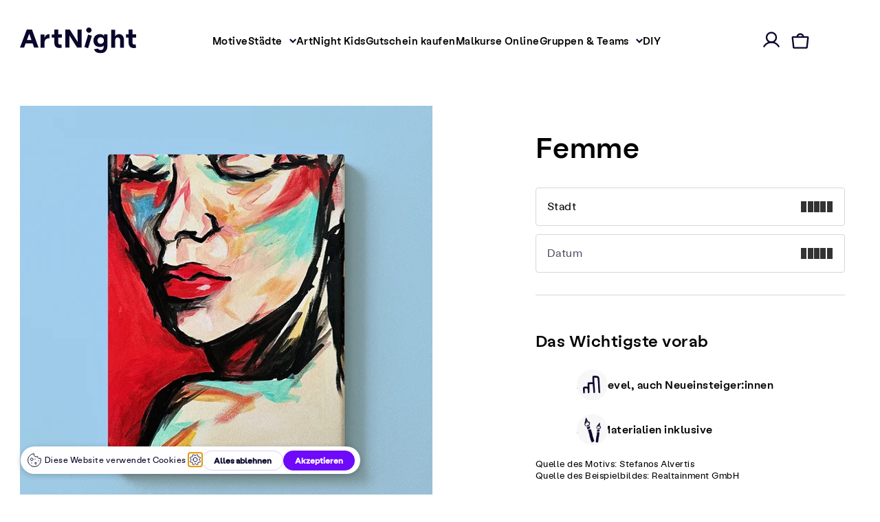

--- FILE ---
content_type: text/html
request_url: https://www.artnight.com/motiv/femme-malen-2274798/
body_size: 30808
content:
<!DOCTYPE html><html  lang="de"><head>
      <script async type="text/javascript" src="https://app.getterms.io/cookie-consent/embed/ac08a551-cdd4-4146-bd12-e97b31cfb8ed/de"></script>
    <script>
        window.dataLayer = window.dataLayer || [];
        window.gtag =  function() { dataLayer.push(arguments); }
        // Set all consent categories to "denied" by default.
        window.gtag("consent", "default", {
          'ad_storage': 'denied',
          'ad_user_data': 'denied',
          'ad_personalization': 'denied',
          'analytics_storage': 'denied',
          'personalization_storage': 'denied',
          'functionality_storage': 'granted',
          'security_storage': 'granted'
        });
      </script><meta charset="utf-8"><meta name="viewport" content="width=device-width, initial-scale=1"><title>ArtNight: Femme Malkurs</title><link rel="preconnect" href="//www.facebook.com"><link rel="preconnect" href="//www.google-analytics.com"><link rel="preconnect" href="//www.googletagmanager.com"><link rel="preconnect" href="//script.hotjar.com"><link rel="preconnect" href="//static.hotjar.com"><link rel="preconnect" href="//ct.pinterest.com"><link rel="preconnect" href="//a.storyblok.com"><link rel="preconnect" href="//app.storyblok.com"><link rel="preconnect" href="//analytics.tiktok.com"><link rel="stylesheet" href="/_nuxt/entry.z8w0T6GB.css" crossorigin><link rel="stylesheet" href="/_nuxt/default.s6wat7yd.css" crossorigin><link rel="stylesheet" href="/_nuxt/SHeader.DJ3U-n59.css" crossorigin><link rel="stylesheet" href="/_nuxt/FooterV2.Btjpy_Mv.css" crossorigin><link rel="stylesheet" href="/_nuxt/SMenu.DmzLcXGw.css" crossorigin><link rel="stylesheet" href="/_nuxt/Sidebar.Bs2eZ_Y7.css" crossorigin><link rel="stylesheet" href="/_nuxt/CityList.vWmn0qq6.css" crossorigin><link rel="stylesheet" href="/_nuxt/Input.CAX_bGYD.css" crossorigin><link rel="stylesheet" href="/_nuxt/SocialBar.LchjCyJ0.css" crossorigin><link rel="stylesheet" href="/_nuxt/SMenuItem.BVI3yjUD.css" crossorigin><link rel="stylesheet" href="/_nuxt/CityAndDateSelect.DpHmsERa.css" crossorigin><link rel="stylesheet" href="/_nuxt/Modal.CoqWMdsk.css" crossorigin><link rel="stylesheet" href="/_nuxt/CrossFadeTransition.u1pQtG83.css" crossorigin><link rel="stylesheet" href="/_nuxt/ProductDetails.DJuf5iQL.css" crossorigin><link rel="stylesheet" href="/_nuxt/ProductDetailsSkeleton.CHKyJvEk.css" crossorigin><link rel="stylesheet" href="/_nuxt/SLayoutRow.DQh34BHw.css" crossorigin><link rel="stylesheet" href="/_nuxt/SSection.zA7KhCFo.css" crossorigin><link rel="stylesheet" href="/_nuxt/SSectionColumn.WAaCeK1h.css" crossorigin><link rel="stylesheet" href="/_nuxt/ProductSections.Cgwsoilg.css" crossorigin><link rel="stylesheet" href="/_nuxt/ImageSkeleton.BHYll-vL.css" crossorigin><link rel="stylesheet" href="/_nuxt/ProductName.PFPqlMPy.css" crossorigin><link rel="stylesheet" href="/_nuxt/EventDateCity.C8QlmSl6.css" crossorigin><link rel="stylesheet" href="/_nuxt/EventShortInfo.DoxkzrZI.css" crossorigin><link rel="stylesheet" href="/_nuxt/AddToCart.DzFebYZc.css" crossorigin><link rel="stylesheet" href="/_nuxt/EventLongInfo.DORAL9fA.css" crossorigin><link rel="stylesheet" href="/_nuxt/EventDescription.CaEoqIyz.css" crossorigin><link rel="stylesheet" href="/_nuxt/EventHost.B8UcROWM.css" crossorigin><link rel="stylesheet" href="/_nuxt/EventVenue.ClWL5H_p.css" crossorigin><link rel="stylesheet" href="/_nuxt/flicking.D7AKrRZw.css" crossorigin><link rel="stylesheet" href="/_nuxt/pagination.BbhAwGy8.css" crossorigin><link rel="stylesheet" href="/_nuxt/WebShare.BmEy8YjY.css" crossorigin><link rel="stylesheet" href="/_nuxt/Gallery.Cqp4sfw8.css" crossorigin><link rel="stylesheet" href="/_nuxt/useLightBox.21qaKg6h.css" crossorigin><link rel="stylesheet" href="/_nuxt/Spinner.8J3gM0mX.css" crossorigin><link rel="stylesheet" href="/_nuxt/Select.0J5EAN0_.css" crossorigin><link rel="stylesheet" href="/_nuxt/EventFeatures.b2I26iPF.css" crossorigin><link rel="stylesheet" href="/_nuxt/TransitionExpand.CkTNAIjM.css" crossorigin><link rel="modulepreload" as="script" crossorigin href="/_nuxt/BDAGZ7bY.js"><link rel="modulepreload" as="script" crossorigin href="/_nuxt/DEbujz7v.js"><link rel="modulepreload" as="script" crossorigin href="/_nuxt/CTv6r8SH.js"><link rel="modulepreload" as="script" crossorigin href="/_nuxt/B-elaRP_.js"><link rel="modulepreload" as="script" crossorigin href="/_nuxt/Dx1j601Q.js"><link rel="modulepreload" as="script" crossorigin href="/_nuxt/DCvL0UsK.js"><link rel="modulepreload" as="script" crossorigin href="/_nuxt/sy3fNn-X.js"><link rel="modulepreload" as="script" crossorigin href="/_nuxt/CSViVBoY.js"><link rel="modulepreload" as="script" crossorigin href="/_nuxt/BouU-XoQ.js"><link rel="modulepreload" as="script" crossorigin href="/_nuxt/SykI1LiL.js"><link rel="modulepreload" as="script" crossorigin href="/_nuxt/DhZM4j-k.js"><link rel="modulepreload" as="script" crossorigin href="/_nuxt/BV8GmOGO.js"><link rel="modulepreload" as="script" crossorigin href="/_nuxt/BrmIO66P.js"><link rel="modulepreload" as="script" crossorigin href="/_nuxt/B03GSO5y.js"><link rel="modulepreload" as="script" crossorigin href="/_nuxt/DtqMoSk_.js"><link rel="modulepreload" as="script" crossorigin href="/_nuxt/CYeJ7039.js"><link rel="modulepreload" as="script" crossorigin href="/_nuxt/CjDWPIon.js"><link rel="modulepreload" as="script" crossorigin href="/_nuxt/BaMp-1LD.js"><link rel="modulepreload" as="script" crossorigin href="/_nuxt/uzX3Y15W.js"><link rel="modulepreload" as="script" crossorigin href="/_nuxt/zEnoN7yy.js"><link rel="modulepreload" as="script" crossorigin href="/_nuxt/CZLfvJNN.js"><link rel="modulepreload" as="script" crossorigin href="/_nuxt/C_VTvGZI.js"><link rel="modulepreload" as="script" crossorigin href="/_nuxt/CTpYZt_M.js"><link rel="modulepreload" as="script" crossorigin href="/_nuxt/BPcCStZO.js"><link rel="modulepreload" as="script" crossorigin href="/_nuxt/3pJVtDgX.js"><link rel="modulepreload" as="script" crossorigin href="/_nuxt/CcnXnq32.js"><link rel="modulepreload" as="script" crossorigin href="/_nuxt/B9aCm-5h.js"><link rel="modulepreload" as="script" crossorigin href="/_nuxt/CosIxfsV.js"><link rel="modulepreload" as="script" crossorigin href="/_nuxt/Bbkl0WI0.js"><link rel="modulepreload" as="script" crossorigin href="/_nuxt/ChdI2lnV.js"><link rel="modulepreload" as="script" crossorigin href="/_nuxt/g-X5fUZf.js"><link rel="modulepreload" as="script" crossorigin href="/_nuxt/C1QAC_SI.js"><link rel="modulepreload" as="script" crossorigin href="/_nuxt/BSQVAmVR.js"><link rel="modulepreload" as="script" crossorigin href="/_nuxt/Cg30GhEF.js"><link rel="modulepreload" as="script" crossorigin href="/_nuxt/CegM62zu.js"><link rel="modulepreload" as="script" crossorigin href="/_nuxt/Df0wTg1g.js"><link rel="modulepreload" as="script" crossorigin href="/_nuxt/CFQNaGBz.js"><link rel="modulepreload" as="script" crossorigin href="/_nuxt/PVrF5Isr.js"><link rel="modulepreload" as="script" crossorigin href="/_nuxt/fc3UvfRY.js"><link rel="modulepreload" as="script" crossorigin href="/_nuxt/DN_ydYye.js"><link rel="modulepreload" as="script" crossorigin href="/_nuxt/DT0nOx-U.js"><link rel="modulepreload" as="script" crossorigin href="/_nuxt/BU2yu3cZ.js"><link rel="modulepreload" as="script" crossorigin href="/_nuxt/DhLSjYOK.js"><link rel="modulepreload" as="script" crossorigin href="/_nuxt/CVt5vHp2.js"><link rel="modulepreload" as="script" crossorigin href="/_nuxt/CLQJkMTc.js"><link rel="modulepreload" as="script" crossorigin href="/_nuxt/BeS5I8cG.js"><link rel="modulepreload" as="script" crossorigin href="/_nuxt/BZ2hklkw.js"><link rel="modulepreload" as="script" crossorigin href="/_nuxt/CIcvBFpT.js"><link rel="modulepreload" as="script" crossorigin href="/_nuxt/CX0dgwew.js"><link rel="modulepreload" as="script" crossorigin href="/_nuxt/D6lMGEwS.js"><link rel="modulepreload" as="script" crossorigin href="/_nuxt/Cu3oMohL.js"><link rel="modulepreload" as="script" crossorigin href="/_nuxt/DJ1NqYox.js"><link rel="modulepreload" as="script" crossorigin href="/_nuxt/DfSR6vrO.js"><link rel="modulepreload" as="script" crossorigin href="/_nuxt/ClAB9Pfk.js"><link rel="modulepreload" as="script" crossorigin href="/_nuxt/CWbVtRwc.js"><link rel="modulepreload" as="script" crossorigin href="/_nuxt/CZVu44OO.js"><link rel="modulepreload" as="script" crossorigin href="/_nuxt/yeO0s0kx.js"><link rel="modulepreload" as="script" crossorigin href="/_nuxt/Dc_2AWRW.js"><link rel="modulepreload" as="script" crossorigin href="/_nuxt/CLsnbIik.js"><link rel="modulepreload" as="script" crossorigin href="/_nuxt/BSoLiJp9.js"><link rel="modulepreload" as="script" crossorigin href="/_nuxt/Cae8vqBq.js"><link rel="modulepreload" as="script" crossorigin href="/_nuxt/Dkx-TRfR.js"><link rel="modulepreload" as="script" crossorigin href="/_nuxt/BnOf_wKT.js"><link rel="modulepreload" as="script" crossorigin href="/_nuxt/DQr-jKPF.js"><link rel="modulepreload" as="script" crossorigin href="/_nuxt/BoS19UgD.js"><link rel="modulepreload" as="script" crossorigin href="/_nuxt/ull3P5CG.js"><link rel="modulepreload" as="script" crossorigin href="/_nuxt/DLgaKWBv.js"><link rel="preload" as="fetch" fetchpriority="low" crossorigin="anonymous" href="/_nuxt/builds/meta/0ebacf39-aa89-4d5a-8b78-dd46ef7def11.json"><link rel="prefetch" as="image" type="image/svg+xml" href="/_nuxt/scribble-circle-small.D_n2mA6U.svg"><meta name="description" content="Malen mit ArtNight: Das Femme motiv in über 60 Städten in Deutschland & Österreich erhältlich"><meta name="p:domain_verify" content="164500c0110929e6c2b81d64ff487571"><meta name="robots" content="index, follow"><link rel="canonical" href="https://www.artnight.com/motiv/femme-malen-2274798"><meta property="og:title" content="ArtNight: Femme Malkurs"><meta property="og:description" content="Malen mit ArtNight: Das Femme motiv in über 60 Städten in Deutschland & Österreich erhältlich"><meta property="og:image" content="https://pimcore-admin.ournights.rocks/upload/14959/image-thumb__14959__standardImage/femme590068.png"><meta name="twitter:title" content="ArtNight: Femme Malkurs"><meta name="twitter:description" content="Malen mit ArtNight: Das Femme motiv in über 60 Städten in Deutschland & Österreich erhältlich"><meta name="twitter:image" content="https://pimcore-admin.ournights.rocks/upload/14959/image-thumb__14959__standardImage/femme590068.png"><meta name="twitter:card" content="summary"><link rel="icon" type="image/png" href="/favicon--AN.png"><link rel="manifest" href="/manifest.webmanifest"><meta property="og:type" content="website"><meta property="og:url" content="https://www.artnight.com/motiv/femme-malen-2274798"><meta property="og:site_name" content="ArtNight"><meta property="og:locale" content="de_DE"><script type="application/ld+json">{"@context":"https://schema.org","@type":"Product","name":"Femme","image":["https://pimcore-admin.ournights.rocks/upload/14958/image-thumb__14958__standardImage/femme522318.png","https://pimcore-admin.ournights.rocks/upload/14959/image-thumb__14959__standardImage/femme590068.png","https://pimcore-admin.ournights.rocks/upload/11185/image-thumb__11185__standardImage/femme-portait-malen-artnight-malkurs415559.png","https://pimcore-admin.ournights.rocks/upload/11126/image-thumb__11126__standardImage/gruupenfoto-femme-artnight342931.png","https://pimcore-admin.ournights.rocks/upload/11017/image-thumb__11017__standardImage/femme-artnight-malkurs417541.png","https://pimcore-admin.ournights.rocks/upload/11186/image-thumb__11186__standardImage/femme-malkurs-artnight604076.png"],"description":"Bei „Femme“ feierst du die feminine Form in all ihrer Stärke, Eleganz und Lebendigkeit – als farbenfrohes Porträt voller Ausdruck und Kreativität.Mit Acrylfarben, zarten Lasuren und pastosem Farbauftrag gestaltest du eine stilisierte Figur, die durch Bewegung, Farbe und Struktur zum Leben erwacht. Du kombinierst leuchtende Töne, arbeitest mit Kontrasten und entwickelst weiche wie kraftvolle Elemente – frei und intuitiv.Unsere Künstler*innen begleiten dich Schritt für Schritt und zeigen dir, wie du deine eigene Bildsprache entwickelst und das Motiv mit Farbe, Gefühl und Technik auf die Leinwand bringst.Du malst mit hochwertigen Materialien und bekommst alles an die Hand, was du brauchst – für ein kreatives Erlebnis, das inspiriert, Spaß macht und dir Raum gibt, deinen individuellen Stil auszudrücken.In entspannter Atmosphäre – ob allein oder mit Freund:innen – lässt du den Alltag hinter dir, schaltest den Kopf aus und findest in den kreativen Flow. ArtNight ist das kreative Erlebnis, das inspiriert und verbindet.","brand":{"@type":"Brand","name":"Artnight"},"offers":{"@type":"Offer","price":49,"priceCurrency":"EUR"}}</script><script type="module" src="/_nuxt/BDAGZ7bY.js" crossorigin></script>
    <script type="text/javascript">
    (function() {
        function loadHotjar() {
            (function(h,o,t,j,a,r){
                h.hj=h.hj||function(){(h.hj.q=h.hj.q||[]).push(arguments)};
                h._hjSettings={hjid:1573600,hjsv:6};
                a=o.getElementsByTagName('head')[0];
                r=o.createElement('script');r.async=1;
                r.src=t+h._hjSettings.hjid+j+h._hjSettings.hjsv;
                a.appendChild(r);
            })(window,document,'https://static.hotjar.com/c/hotjar-','.js?sv=');
        }
    
        // Function to handle user interaction
        function userInteractionHandler() {
            loadHotjar();
            window.removeEventListener('scroll', userInteractionHandler);
            window.removeEventListener('click', userInteractionHandler);
        }
    
        window.addEventListener('scroll', userInteractionHandler);
        window.addEventListener('click', userInteractionHandler);
    })();
    </script>    
  </head><body><div id="__nuxt"><div class="default-layout" data-v-cc0cf7fb><div class="default-layout__notification-container" data-v-cc0cf7fb><span data-v-cc0cf7fb></span></div><div class="default-layout__header-container" data-v-cc0cf7fb><header class="app-header--wrapper" aria-label="ArtNight Hauptnavigation" data-v-cc0cf7fb data-v-1ee02df0><div class="app-header-scroll-anchor" data-v-1ee02df0></div><div class="app-header padding-to-lg" data-v-1ee02df0><div class="container" data-v-1ee02df0><div class="row" data-v-1ee02df0><div class="col-xs-6 col-sm-3 col-md-2" data-v-1ee02df0><a href="/" class="app-header__logo-link" aria-label="ArtNight Logo" data-v-1ee02df0><img onerror="this.setAttribute(&#39;data-error&#39;, 1)" alt="ArtNight Logo Bild" loading="lazy" decoding="auto" data-nuxt-img srcset="https://www.artnight.com/cdn-cgi/image/quality=70,width=undefined,height=undefined,format=svg,fit=cover/https://a.storyblok.com/f/112921/x/e0611e2bc3/logo.svg 1x" data-testid="nuxtTransformImageTestid" class="app-header__logo" is-map="false" fetchpriority="auto" data-v-1ee02df0 src="https://www.artnight.com/cdn-cgi/image/quality=70,width=undefined,height=undefined,format=svg,fit=cover/https://a.storyblok.com/f/112921/x/e0611e2bc3/logo.svg"></a></div><div class="col-xs-6 col-sm-9 col-md-10 app-header__menu" data-v-1ee02df0><nav aria-label="ArtNight Hauptmenü" data-v-1ee02df0 data-v-bb444ffc><ul class="n-menu" data-v-bb444ffc><!--[--><li class="n-menu-item n-menu-item--visible-on n-menu-item--visible-on--lg n-menu-item--visible-on--sm n-menu-item--visible-on--md n-menu-item--visible-on--xs" data-testid="motive-menu" id="-list--motive-menu" data-v-bb444ffc data-v-bb62f7a1><!----><!----><a href="/motiv" class="n-menu-item__link" id="--motive-menu" data-v-bb62f7a1>Motive</a></li><li class="n-menu-item n-menu-item--visible-on n-menu-item--visible-on--xs n-menu-item--visible-on--sm n-menu-item--visible-on--md n-menu-item--visible-on--lg" data-testid="city-menu" id="-list--city-menu" data-v-bb444ffc data-v-bb62f7a1><i class="n-menu-item__mouse-trap" data-v-bb62f7a1></i><!----><!--[--><a id="--city-menu" rel="noopener" href="#" class="n-menu-item__link n-menu-item__link--dropdown" data-v-bb62f7a1>Städte</a><!----><!--]--></li><li class="n-menu-item n-menu-item--visible-on n-menu-item--visible-on--xs n-menu-item--visible-on--sm n-menu-item--visible-on--lg n-menu-item--visible-on--md" data-testid id="-list--kids-menu" data-v-bb444ffc data-v-bb62f7a1><!----><!----><a href="/malen-mit-kindern" class="n-menu-item__link" id="--kids-menu" data-v-bb62f7a1>ArtNight Kids</a></li><li class="n-menu-item n-menu-item--visible-on n-menu-item--visible-on--sm n-menu-item--visible-on--md n-menu-item--visible-on--lg n-menu-item--visible-on--xs" data-testid="gutschein-voucher-menu" id="-list--gutschein-voucher-menu" data-v-bb444ffc data-v-bb62f7a1><!----><!----><a href="/malkurs-gutschein" class="n-menu-item__link" id="--gutschein-voucher-menu" data-v-bb62f7a1>Gutschein kaufen</a></li><li class="n-menu-item n-menu-item--visible-on n-menu-item--visible-on--lg n-menu-item--visible-on--sm n-menu-item--visible-on--md n-menu-item--visible-on--xs" data-testid id="-list--malkurse-online-menu" data-v-bb444ffc data-v-bb62f7a1><!----><!----><a href="/online-events" class="n-menu-item__link" id="--malkurse-online-menu" data-v-bb62f7a1>Malkurse Online</a></li><li class="n-menu-item n-menu-item--visible-on n-menu-item--visible-on--xs n-menu-item--visible-on--sm n-menu-item--visible-on--md n-menu-item--visible-on--lg" data-testid id="-list--privat-menu-dropdown" data-v-bb444ffc data-v-bb62f7a1><i class="n-menu-item__mouse-trap" data-v-bb62f7a1></i><!----><!--[--><a id="--privat-menu-dropdown" rel="noopener" href="#" class="n-menu-item__link n-menu-item__link--dropdown" data-v-bb62f7a1>Gruppen &amp; Teams</a><!----><!--]--></li><li class="n-menu-item n-menu-item--visible-on n-menu-item--visible-on--md n-menu-item--visible-on--lg" data-testid="desktop-handwerk-menu" id="-list--desktop-handwerk-menu" data-v-bb444ffc data-v-bb62f7a1><!----><!----><a href="/motiv?themeCategories_uuid=457c4347-8df8-5b8a-8da9-24860d52dada" class="n-menu-item__link" id="--desktop-handwerk-menu" data-v-bb62f7a1>DIY</a></li><li class="n-menu-item n-menu-item--visible-on n-menu-item--visible-on--xs n-menu-item--visible-on--sm" data-testid id="-list--" data-v-bb444ffc data-v-bb62f7a1><!----><!----><a href="/motiv?themeCategories_uuid=457c4347-8df8-5b8a-8da9-24860d52dada" class="n-menu-item__link" id="--" data-v-bb62f7a1>DIY</a></li><li class="n-menu-item n-menu-item--visible-on n-menu-item--visible-on--xs n-menu-item--visible-on--sm" data-testid id="-list--experience-menu" data-v-bb444ffc data-v-bb62f7a1><i class="n-menu-item__mouse-trap" data-v-bb62f7a1></i><!----><!--[--><a id="--experience-menu" rel="noopener" href="#" class="n-menu-item__link n-menu-item__link--dropdown" data-v-bb62f7a1>Erlebnis</a><!----><!--]--></li><li class="n-menu-item n-menu-item--visible-on n-menu-item--visible-on--xs n-menu-item--visible-on--sm" data-testid id="-list--retreat-menu" data-v-bb444ffc data-v-bb62f7a1><!----><!----><a href="/retreat/artnight-retreats" class="n-menu-item__link" id="--retreat-menu" data-v-bb62f7a1>ArtNight Retreats</a></li><li class="n-menu-item n-menu-item--visible-on n-menu-item--visible-on--xs n-menu-item--visible-on--sm" data-testid="mob-ticketumbuchung-menu" id="-list--mob-ticketumbuchung-menu" data-v-bb444ffc data-v-bb62f7a1><!----><!----><a href="/ticketumbuchung" class="n-menu-item__link" id="--mob-ticketumbuchung-menu" data-v-bb62f7a1>Ticketumbuchung</a></li><!--]--></ul></nav><div class="app-header__menu-icons" data-v-1ee02df0><button class="app-header__user button-no-style" id="user-icon" aria-label="Benutzerkonto" data-v-1ee02df0><svg width="28" height="28" viewBox="0 0 28 28" fill="none" xmlns="http://www.w3.org/2000/svg" class="app-header__user-icon" aria-label="Benutzerkonto" data-v-1ee02df0><path fill-rule="evenodd" clip-rule="evenodd" d="M14.0002 4.66634C10.7785 4.66634 8.16683 7.27801 8.16683 10.4997C8.16683 13.7213 10.7785 16.333 14.0002 16.333C17.2218 16.333 19.8335 13.7213 19.8335 10.4997C19.8335 7.27801 17.2218 4.66634 14.0002 4.66634ZM5.8335 10.4997C5.8335 5.98935 9.48984 2.33301 14.0002 2.33301C18.5105 2.33301 22.1668 5.98935 22.1668 10.4997C22.1668 15.01 18.5105 18.6663 14.0002 18.6663C9.48984 18.6663 5.8335 15.01 5.8335 10.4997Z" fill="#0A072D"></path><path fill-rule="evenodd" clip-rule="evenodd" d="M14.0002 18.6663C12.0545 18.6663 10.143 19.1783 8.45782 20.1509C6.77263 21.1236 5.37306 22.5225 4.39971 24.2073C4.07738 24.7652 3.36381 24.9562 2.80589 24.6338C2.24798 24.3115 2.057 23.5979 2.37932 23.04C3.55751 21.0007 5.25162 19.3073 7.29146 18.13C9.3313 16.9527 11.645 16.333 14.0002 16.333C16.3554 16.333 18.6692 16.9528 20.709 18.1302C22.7488 19.3075 24.4429 21.0009 25.621 23.0403C25.9433 23.5982 25.7523 24.3118 25.1944 24.6341C24.6365 24.9564 23.9229 24.7654 23.6006 24.2075C22.6273 22.5227 21.2277 21.1237 19.5426 20.1511C17.8574 19.1784 15.9459 18.6664 14.0002 18.6663Z" fill="#0A072D"></path></svg></button><div class="app-header__cart app-header__cart--valid" style="--cart-quantity: 0" data-v-1ee02df0><button class="app-header__cart button-no-style" tabindex="0" id="cart-icon" aria-label="Warenkorb" data-v-1ee02df0><svg width="26" height="23" viewBox="0 0 26 23" fill="none" xmlns="http://www.w3.org/2000/svg" class="app-header__cart-icon" aria-label="Warenkorb" data-v-1ee02df0><path fill-rule="evenodd" clip-rule="evenodd" d="M2.92857 7.04159L4.41931 20.4583H21.5809L23.0716 7.04159H2.92857ZM1.76951 4.886C2.03166 4.76882 2.31557 4.70825 2.6027 4.70825H23.3975C23.6846 4.70825 23.9685 4.76882 24.2307 4.886C24.4928 5.00318 24.7273 5.17433 24.9188 5.38829C25.1103 5.60224 25.2545 5.85419 25.342 6.12766C25.4295 6.40113 25.4584 6.68999 25.4267 6.97538L23.8711 20.9754C23.8156 21.4748 23.578 21.9361 23.2036 22.2712C22.8292 22.6063 22.3444 22.7916 21.8419 22.7916H4.15826C3.65582 22.7916 3.17101 22.6063 2.79663 22.2712C2.42224 21.9361 2.18456 21.4748 2.12908 20.9754L0.573523 6.97538L1.73286 6.84657L0.573523 6.97538C0.541814 6.69 0.570658 6.40114 0.658172 6.12766C0.745685 5.85418 0.8899 5.60224 1.0814 5.38829C1.2729 5.17433 1.50737 5.00318 1.76951 4.886Z" fill="#0A072D"></path><path fill-rule="evenodd" clip-rule="evenodd" d="M13.0002 2.66659C12.1493 2.66659 11.3332 3.00461 10.7315 3.60628C10.1298 4.20796 9.79183 5.02402 9.79183 5.87492C9.79183 6.51925 9.26949 7.04159 8.62516 7.04159C7.98083 7.04159 7.4585 6.51925 7.4585 5.87492C7.4585 4.40518 8.04235 2.99563 9.08161 1.95637C10.1209 0.917104 11.5304 0.333252 13.0002 0.333252C14.4699 0.333252 15.8794 0.917104 16.9187 1.95637C17.958 2.99563 18.5418 4.40518 18.5418 5.87492C18.5418 6.51925 18.0195 7.04159 17.3752 7.04159C16.7308 7.04159 16.2085 6.51925 16.2085 5.87492C16.2085 5.02402 15.8705 4.20796 15.2688 3.60628C14.6671 3.00461 13.8511 2.66659 13.0002 2.66659Z" fill="#0A072D"></path></svg></button></div><button class="app-header__burger button-no-style" name="Burger Icon" aria-label="burger menu" data-v-1ee02df0><svg width="22" height="18" viewBox="0 0 22 18" fill="none" xmlns="http://www.w3.org/2000/svg" aria-label="burger menu" data-v-1ee02df0><path fill-rule="evenodd" clip-rule="evenodd" d="M0.208344 9.00016C0.208344 8.35583 0.730678 7.8335 1.37501 7.8335H20.625C21.2693 7.8335 21.7917 8.35583 21.7917 9.00016C21.7917 9.6445 21.2693 10.1668 20.625 10.1668H1.37501C0.730678 10.1668 0.208344 9.6445 0.208344 9.00016Z" fill="#0A072D"></path><path fill-rule="evenodd" clip-rule="evenodd" d="M0.208344 2.00016C0.208344 1.35583 0.730678 0.833496 1.37501 0.833496H20.625C21.2693 0.833496 21.7917 1.35583 21.7917 2.00016C21.7917 2.6445 21.2693 3.16683 20.625 3.16683H1.37501C0.730678 3.16683 0.208344 2.6445 0.208344 2.00016Z" fill="#0A072D"></path><path fill-rule="evenodd" clip-rule="evenodd" d="M0.208344 16.0002C0.208344 15.3558 0.730678 14.8335 1.37501 14.8335H20.625C21.2693 14.8335 21.7917 15.3558 21.7917 16.0002C21.7917 16.6445 21.2693 17.1668 20.625 17.1668H1.37501C0.730678 17.1668 0.208344 16.6445 0.208344 16.0002Z" fill="#0A072D"></path></svg></button></div></div></div></div></div><aside class="n-sidebar n-sidebar--left" data-v-1ee02df0 data-v-21b461d6><div class="n-sidebar__inner" data-v-21b461d6><header class="n-sidebar__header" data-v-21b461d6><i class="n-sidebar__header__logo" style="--logo-black: url(https://a.storyblok.com/f/112921/x/e0611e2bc3/logo.svg)" data-v-21b461d6></i><button class="n-sidebar__header__close" aria-label="Schließen" data-v-21b461d6><svg xmlns="http://www.w3.org/2000/svg" viewBox="0 0 24 23.762" class="n-sidebar__header__close__icon" data-v-21b461d6><g id="Closing_X" data-name="Closing X" transform="translate(0 0)"><g id="Group_279" data-name="Group 279" transform="translate(0 0.178)"><path id="Path_188" data-name="Path 188" class="cls-2" d="M19.485,21.389a1.71,1.71,0,0,1-1.248-.535c-2.2-2.2-3.327-3.386-4.4-4.515S11.7,14.082,9.564,11.884c-2.2-2.2-3.267-3.149-4.455-4.218S2.733,5.528.535,3.33a1.722,1.722,0,0,1,0-2.5,1.723,1.723,0,0,1,2.5,0c2.2,2.2,3.267,3.149,4.455,4.218s2.376,2.139,4.574,4.337,3.327,3.386,4.4,4.515c1.01,1.129,2.139,2.257,4.277,4.455a1.722,1.722,0,0,1,0,2.5A1.618,1.618,0,0,1,19.485,21.389Z" transform="translate(0 -0.3)"></path></g><g id="Group_280" data-name="Group 280" transform="translate(0.059 0)"><path id="Path_189" data-name="Path 189" class="cls-2" d="M1.882,21.089a1.71,1.71,0,0,1-1.248-.535,1.722,1.722,0,0,1,0-2.5C2.892,15.8,4.08,14.733,5.209,13.723,6.4,12.653,7.466,11.644,9.664,9.446S12.932,6.119,14,4.99,16.2,2.733,18.4.535a1.722,1.722,0,0,1,2.5,0,1.722,1.722,0,0,1,0,2.5c-2.2,2.2-3.267,3.327-4.337,4.455s-2.2,2.257-4.4,4.455C9.9,14.2,8.714,15.267,7.585,16.337,6.4,17.406,5.328,18.416,3.13,20.614A1.917,1.917,0,0,1,1.882,21.089Z" transform="translate(-0.1 0)"></path></g></g></svg></button></header><!--[--><!----><!--]--></div><button class="n-sidebar__overlay" aria-label="Schließen" data-v-21b461d6></button></aside></header></div><main class="default-layout__main" data-v-cc0cf7fb><!--[--><!----><!----><div><div class="transition-container" style="min-height:auto;" aria-busy="false" aria-live="polite" role="status" data-v-07939708><div class="transition-content--visible transition-content" aria-hidden="false" data-v-07939708><!--[--><div class="container product-details" id="product" data-v-ee2c38c9><div class="n-layout-row" style="--img-justify:center;--img-align:center;--background-layout-row-color:transparent;--background-layout-row-opacity:1;" data-v-ee2c38c9 data-v-e886fbf0><span data-v-e886fbf0></span><div class="n-layout-row__content" data-v-e886fbf0><!--[--><div class="n-section n-section--no-divider n-section--fluid product-details__section-wrap" style="--img-justify:center;--img-align:center;" data-v-ee2c38c9 data-v-d92b07e7><span data-v-d92b07e7></span><div class="n-section__components" style="--columns:12;--columns-gap-sm:0px 0px;--columns-gap-md:50px 50px;--columns-gap-lg:150px 150px;--background-color:transparent;" data-v-d92b07e7><!--[--><div class="n-section-column product-details__left-side" style="--column-size--sm:12;--column-size--md:6;--column-size--lg:5;--background:transparent;--border-radius:0px;--img-justify:center;--img-align:center;--background-section-column-color:transparent;--background-section-column-opacity:1;" data-v-ee2c38c9 data-v-709bd81c><span data-v-709bd81c></span><div class="n-section-column__content" data-v-709bd81c><!--[--><div class="transition-container" style="min-height:auto;" aria-busy="false" aria-live="polite" role="status" data-v-ee2c38c9 data-v-07939708><div class="transition-content--visible transition-content" aria-hidden="false" data-v-07939708><!--[--><div class="h-100" data-v-ee2c38c9 data-v-38520d79><!--[--><div class="event-image" style="" data-v-38520d79><div class="gallery" data-v-5ad32e32><!--[--><div class="gallery__first-image" data-v-5ad32e32><img onerror="this.setAttribute(&#39;data-error&#39;, 1)" width="600" height="600" alt="Femme" loading="eager" decoding="auto" data-nuxt-img sizes="(max-width: 768px) 560px, (max-width: 1024px) 960px, 640px" srcset="https://www.artnight.com/cdn-cgi/image/quality=100,width=600,height=undefined,format=webp,fit=cover/https://pimcore-admin.ournights.rocks/upload/14959/image-thumb__14959__standardImage/femme590068.webp?quality=70&amp;width=560&amp;height=560&amp;format=webp 560w, https://www.artnight.com/cdn-cgi/image/quality=100,width=600,height=undefined,format=webp,fit=cover/https://pimcore-admin.ournights.rocks/upload/14959/image-thumb__14959__standardImage/femme590068.webp?quality=70&amp;width=640&amp;height=640&amp;format=webp 640w, https://www.artnight.com/cdn-cgi/image/quality=100,width=600,height=undefined,format=webp,fit=cover/https://pimcore-admin.ournights.rocks/upload/14959/image-thumb__14959__standardImage/femme590068.webp?quality=70&amp;width=960&amp;height=960&amp;format=webp 960w" data-testid="nuxtTransformImageTestid" is-map="false" fetchpriority="high" aria-label="Main Image Femme" data-v-5ad32e32 src="https://www.artnight.com/cdn-cgi/image/quality=100,width=600,height=undefined,format=webp,fit=cover/https://pimcore-admin.ournights.rocks/upload/14959/image-thumb__14959__standardImage/femme590068.webp?quality=70&amp;width=960&amp;height=960&amp;format=webp"></div><!--]--></div></div><!--]--></div><!--]--></div><div class="transition-content transition-content--skeleton" aria-hidden="true" data-v-07939708><!--[--><div class="image-skeleton" role="img" aria-label="Loading image" aria-hidden="true" data-v-ee2c38c9 data-v-afa1f941></div><!--]--></div></div><!--]--></div></div><div class="n-section-column product-details__right-side" style="--column-size--sm:12;--column-size--md:5;--column-size--lg:4;--background:transparent;--border-radius:0px;--padding-section-column-mobile-top:20px;--padding-section-column-mobile-left:20px;--padding-section-column-mobile-right:20px;--padding-section-column-mobile-bottom:0px;--padding-section-column-tablet-top:20px;--padding-section-column-tablet-left:40px;--padding-section-column-tablet-right:40px;--padding-section-column-tablet-bottom:0px;--img-justify:center;--img-align:center;--background-section-column-color:transparent;--background-section-column-opacity:1;" data-v-ee2c38c9 data-v-709bd81c><span data-v-709bd81c></span><div class="n-section-column__content" data-v-709bd81c><!--[--><div class="transition-container" style="min-height:800px;" aria-busy="false" aria-live="polite" role="status" data-v-ee2c38c9 data-v-07939708><div class="transition-content--visible transition-content" aria-hidden="false" data-v-07939708><!--[--><div class="h-100" data-v-ee2c38c9 data-v-38520d79><!--[--><div style="" data-v-38520d79 data-v-9051278e><div class="tags" data-v-9051278e><!----><!----></div><h1 class="title" data-testid="productNameTitle" data-v-9051278e>Femme</h1><!----></div><div class="event-date-city" style="" data-v-38520d79 data-v-796750fc><div class="event-date-city__city" data-v-796750fc><span class="" data-v-796750fc>Stadt</span><div class="spinner spinner--theme-dark" data-testid="spinner" data-v-796750fc data-v-266f0d56><div class="rect1" data-v-266f0d56></div><div class="rect2" data-v-266f0d56></div><div class="rect3" data-v-266f0d56></div><div class="rect4" data-v-266f0d56></div><div class="rect5" data-v-266f0d56></div></div><button class="event-date-city__city--button" style="display:none;" data-v-796750fc>Stadt wählen</button></div><div class="event-date-city__date" data-v-796750fc><span class="event-date-city__date--grey" data-v-796750fc>Datum</span><div class="spinner spinner--theme-dark" data-testid="spinner" data-v-796750fc data-v-266f0d56><div class="rect1" data-v-266f0d56></div><div class="rect2" data-v-266f0d56></div><div class="rect3" data-v-266f0d56></div><div class="rect4" data-v-266f0d56></div><div class="rect5" data-v-266f0d56></div></div><button class="event-date-city__city--button" data-testid="date-button" style="display:none;" data-v-796750fc>Datum wählen</button></div><!----><span data-v-796750fc></span></div><div class="event-features" style="" data-v-38520d79 data-v-b8fb94b4><ul data-v-b8fb94b4><!----><!----><!----><!----></ul></div><div class="add-to-cart" style="display:none;" data-v-38520d79 data-v-d312aefe><!----><div class="add-to-cart__row" data-v-d312aefe><div class="select-wrapper relative add-to-cart__select" data-v-d312aefe data-v-d1e1e906><select name="add-to-cart-select" id="addToCartSelect" class="select-wrapper__layout" autocomplete="off" aria-label="add to cart quantity" data-v-d1e1e906><!----><!--[--><option value="1" selected data-v-d1e1e906>1</option><!--]--></select></div><span data-v-d312aefe></span></div></div><div class="event-long-info" style="" data-v-38520d79 data-v-726e8b57><section class="event-long-info__features" data-v-726e8b57><header data-v-726e8b57><p class="event-long-info__features-heading" data-v-726e8b57>Das Wichtigste vorab</p></header><ul class="event-features" data-v-726e8b57 data-v-ff8f3eee><li class="event-features--level" data-v-ff8f3eee>Alle Level, auch Neueinsteiger:innen</li><!----><li class="event-features--material" data-v-ff8f3eee><span data-v-ff8f3eee>Alle Materialien inklusive</span></li></ul></section></div><section class="event-description" style="" data-v-38520d79 data-v-cd88c435><section class="event-description__section" data-v-cd88c435><header class="event-description__section-heading" data-v-cd88c435></header><div class="event-description__section-text" data-v-cd88c435></div><div class="event-description__section-text styled-lists" data-v-cd88c435><p data-v-cd88c435><small data-v-cd88c435>Quelle des Motivs: Stefanos Alvertis <br data-v-cd88c435></small><small data-v-cd88c435>Quelle des Beispielbildes: Realtainment GmbH</small></p></div></section><div data-v-cd88c435 data-v-6335ac98><div data-v-6335ac98><!--[--><details class="event-description__section" data-v-cd88c435><summary class="event-description__section-heading" data-v-cd88c435>Was du lernen wirst</summary><div class="event-description__section-text styled-lists" data-v-cd88c435></div></details><!--]--></div></div><div data-v-cd88c435 data-v-6335ac98><div data-v-6335ac98><!--[--><details class="event-description__section" data-v-cd88c435><summary class="event-description__section-heading" data-v-cd88c435>Was alles dazu gehört</summary><div class="event-description__section-text styled-lists" data-v-cd88c435></div></details><!--]--></div></div></section><!----><!----><div class="n-web-share" data-v-38520d79 data-v-09300f94><span data-v-09300f94></span></div><!--]--></div><!--]--></div><div class="transition-content transition-content--skeleton" aria-hidden="true" data-v-07939708><!--[--><div class="container product-details-skeleton" role="status" aria-label="Loading product details" aria-live="polite" data-v-ee2c38c9 data-v-47004920><div class="product-details-skeleton__content" data-v-47004920><div class="product-details-skeleton__city-select" aria-hidden="true" data-v-47004920><div class="product-details-skeleton__city-select__title" data-v-47004920></div><!--[--><div class="product-details-skeleton__city-select__select" data-v-47004920></div><div class="product-details-skeleton__city-select__select" data-v-47004920></div><!--]--></div><div class="product-details-skeleton__most-important" aria-hidden="true" data-v-47004920><div class="product-details-skeleton__most-important__title" data-v-47004920></div><!--[--><div class="product-details-skeleton__most-important__infos" data-v-47004920></div><div class="product-details-skeleton__most-important__infos" data-v-47004920></div><!--]--></div><div class="product-details-skeleton__what-to-expect" aria-hidden="true" data-v-47004920><div class="product-details-skeleton__what-to-expect__title" data-v-47004920></div><!--[--><div class="product-details-skeleton__what-to-expect__infos" data-v-47004920></div><div class="product-details-skeleton__what-to-expect__infos" data-v-47004920></div><div class="product-details-skeleton__what-to-expect__infos" data-v-47004920></div><!--]--><!--[--><div class="product-details-skeleton__what-to-expect__subtitles" data-v-47004920></div><div class="product-details-skeleton__what-to-expect__subtitles" data-v-47004920></div><!--]--><!--[--><div class="product-details-skeleton__what-to-expect__toggles" data-v-47004920></div><div class="product-details-skeleton__what-to-expect__toggles" data-v-47004920></div><!--]--></div><div class="product-details-skeleton__share" aria-hidden="true" data-v-47004920><div class="product-details-skeleton__share__title" data-v-47004920></div><div class="product-details-skeleton__share__icons" data-v-47004920><!--[--><div class="product-details-skeleton__share__icons__icon" data-v-47004920></div><div class="product-details-skeleton__share__icons__icon" data-v-47004920></div><div class="product-details-skeleton__share__icons__icon" data-v-47004920></div><div class="product-details-skeleton__share__icons__icon" data-v-47004920></div><!--]--></div></div></div></div><!--]--></div></div><!--]--></div></div><!--]--></div></div><!--]--></div></div></div><!--]--></div><div class="transition-content transition-content--skeleton" aria-hidden="true" data-v-07939708><!--[--><div class="container product-details-skeleton" role="status" aria-label="Loading product details" aria-live="polite" data-v-47004920><div class="product-details-skeleton__content" data-v-47004920><div class="product-details-skeleton__city-select" aria-hidden="true" data-v-47004920><div class="product-details-skeleton__city-select__title" data-v-47004920></div><!--[--><div class="product-details-skeleton__city-select__select" data-v-47004920></div><div class="product-details-skeleton__city-select__select" data-v-47004920></div><!--]--></div><div class="product-details-skeleton__most-important" aria-hidden="true" data-v-47004920><div class="product-details-skeleton__most-important__title" data-v-47004920></div><!--[--><div class="product-details-skeleton__most-important__infos" data-v-47004920></div><div class="product-details-skeleton__most-important__infos" data-v-47004920></div><!--]--></div><div class="product-details-skeleton__what-to-expect" aria-hidden="true" data-v-47004920><div class="product-details-skeleton__what-to-expect__title" data-v-47004920></div><!--[--><div class="product-details-skeleton__what-to-expect__infos" data-v-47004920></div><div class="product-details-skeleton__what-to-expect__infos" data-v-47004920></div><div class="product-details-skeleton__what-to-expect__infos" data-v-47004920></div><!--]--><!--[--><div class="product-details-skeleton__what-to-expect__subtitles" data-v-47004920></div><div class="product-details-skeleton__what-to-expect__subtitles" data-v-47004920></div><!--]--><!--[--><div class="product-details-skeleton__what-to-expect__toggles" data-v-47004920></div><div class="product-details-skeleton__what-to-expect__toggles" data-v-47004920></div><!--]--></div><div class="product-details-skeleton__share" aria-hidden="true" data-v-47004920><div class="product-details-skeleton__share__title" data-v-47004920></div><div class="product-details-skeleton__share__icons" data-v-47004920><!--[--><div class="product-details-skeleton__share__icons__icon" data-v-47004920></div><div class="product-details-skeleton__share__icons__icon" data-v-47004920></div><div class="product-details-skeleton__share__icons__icon" data-v-47004920></div><div class="product-details-skeleton__share__icons__icon" data-v-47004920></div><!--]--></div></div></div></div><!--]--></div></div></div><span></span><!--]--></main><span data-v-cc0cf7fb></span><div class="default-layout__footer-container" data-v-cc0cf7fb><div class="footer-v2 mt30" role="contentinfo" aria-label="Haupt Fußzeile" data-v-cc0cf7fb data-v-e0eb1def><!--[--><span data-v-e0eb1def></span><div class="footer-v2__city-list" data-v-e0eb1def><div class="city-list" data-v-e0eb1def data-v-85d94f7b><div class="row text-center" data-v-85d94f7b><div class="col-xs-12" role="region" aria-label="Auswahl der Stadt" data-v-85d94f7b><h2 class="ff-bold" data-v-85d94f7b>Malkurse in <button class="button-no-style" data-v-85d94f7b>deiner Nähe <svg id="a" xmlns="http://www.w3.org/2000/svg" viewBox="0 0 23.382 12.973" class="city-list__dropdown-icon" data-v-85d94f7b><path d="M.403,.4C.94-.133,1.811-.133,2.348,.4L11.691,9.676,21.034,.4c.537-.533,1.408-.533,1.945,0,.537,.533,.537,1.398,0,1.931L12.664,12.573c-.537,.533-1.408,.533-1.945,0L.403,2.331C-.134,1.798-.134,.933,.403,.4Z" fill="#6e0afa" fill-rule="evenodd"></path></svg></button></h2></div><section role="dialog" aria-modal="true" aria-label="default-modal city-select-modal Filter Modal" name="modal" data-v-96e823f5><span data-v-96e823f5></span></section></div></div></div><div class="footer-v2__background" style="background-color:#6e0afa;color:#ffffff;background-image:none;background-position:center;background-repeat:no-repeat;background-size:contain;" data-v-e0eb1def><div class="footer-v2__container mt30" data-v-e0eb1def><div class="footer-v2__newsletter" role="region" aria-label="Newsletter Anmeldung" data-v-e0eb1def><div class="footer-v2__info" data-v-e0eb1def><h3 class="footer-v2__info__title" data-v-e0eb1def>Dein 10% Willkommensrabatt</h3><p class="footer-v2__info__text mt10" data-v-e0eb1def></p></div><div class="footer-v2__form" data-v-e0eb1def><form role="form" aria-label="Newsletter Anmeldung Formular" class="formkit-form" id="newsLetterFooter" name="form_1" data-v-e0eb1def><!--[--><div class="art-btn-wrap relative w-100" data-v-e0eb1def data-v-e308c9dc><!--[--><div class="formkit-outer art-input w-100 ff-regular mt10 mb0" data-family="text" data-type="email" data-empty="true" data-suffix-icon-click="true" data-floating-label="true" data-v-e308c9dc><div class="formkit-wrapper"><div class="formkit-inner"><!----><!----><input placeholder autocomplete="email" aria-label class="input-style" type="email" name="email" id="email-footer" aria-required="true"><!----><!----><label class="formkit-label" for="email-footer">E-Mail Adresse <span class="formkit-asterisk">*</span></label></div></div><!----><!----></div><!--]--></div><div class="footer-v2__form__input-submit" data-v-e0eb1def><div class="art-btn-wrap relative w-100" data-v-e0eb1def data-v-e308c9dc><!--[--><div class="formkit-outer art-input w-100 ff-regular undefined" data-family="text" data-type="text" data-empty="true" data-suffix-icon-click="true" data-floating-label="true" data-v-e308c9dc><div class="formkit-wrapper"><div class="formkit-inner"><!----><!----><input placeholder autocomplete="address-level2" aria-label class="input-style" type="text" name="city" id="input_0"><!----><!----><label class="formkit-label" for="input_0">Stadt<!----></label></div></div><!----><!----></div><!--]--></div><span data-v-e0eb1def></span></div><!--]--><!----><!----></form><div class="footer-v2__form__success-container" data-v-e0eb1def><!----></div></div></div><div class="footer-v2__navigation" role="navigation" aria-label="Fußzeile Navigation" data-v-e0eb1def><div class="footer-v2__logos" data-v-e0eb1def><div class="footer-v2__logo-container" data-v-e0eb1def><img onerror="this.setAttribute(&#39;data-error&#39;, 1)" width="200" height="80" alt="Footer ArtNight Logo" loading="lazy" decoding="auto" data-nuxt-img srcset="https://www.artnight.com/cdn-cgi/image/quality=70,width=200,height=80,format=svg,fit=cover/https://a.storyblok.com/f/112921/300x67/897ca5b2af/logo.svg 1x" data-testid="nuxtTransformImageTestid" class="footer-v2__logo-container__logo" is-map="false" fetchpriority="auto" style="width:200px;height:80px;" data-v-e0eb1def src="https://www.artnight.com/cdn-cgi/image/quality=70,width=200,height=80,format=svg,fit=cover/https://a.storyblok.com/f/112921/300x67/897ca5b2af/logo.svg"></div><div class="footer-v2__social-bar app-social-bar" data-v-e0eb1def data-v-70c4e60d><ul data-v-70c4e60d><!--[--><li data-v-70c4e60d><a href="https://www.facebook.com/ArtNight/" target="_blank" aria-label="Facebook" class="app-social-bar__link" data-v-70c4e60d><img onerror="this.setAttribute(&#39;data-error&#39;, 1)" width="24" height="24" alt="Facebook" loading="lazy" decoding="auto" data-nuxt-img srcset="https://www.artnight.com/cdn-cgi/image/quality=70,width=24,height=24,format=svg,fit=cover/https://a.storyblok.com/f/112921/24x24/63e5689a22/fb.svg 1x" data-testid="nuxtTransformImageTestid" is-map="false" fetchpriority="auto" data-v-70c4e60d src="https://www.artnight.com/cdn-cgi/image/quality=70,width=24,height=24,format=svg,fit=cover/https://a.storyblok.com/f/112921/24x24/63e5689a22/fb.svg"></a></li><li data-v-70c4e60d><a href="https://www.instagram.com/artnightevents/" target="_blank" aria-label="Instagram" class="app-social-bar__link" data-v-70c4e60d><img onerror="this.setAttribute(&#39;data-error&#39;, 1)" width="24" height="24" alt="Instagram" loading="lazy" decoding="auto" data-nuxt-img srcset="https://www.artnight.com/cdn-cgi/image/quality=70,width=24,height=24,format=svg,fit=cover/https://a.storyblok.com/f/112921/24x24/f328709da2/ig.svg 1x" data-testid="nuxtTransformImageTestid" is-map="false" fetchpriority="auto" data-v-70c4e60d src="https://www.artnight.com/cdn-cgi/image/quality=70,width=24,height=24,format=svg,fit=cover/https://a.storyblok.com/f/112921/24x24/f328709da2/ig.svg"></a></li><li data-v-70c4e60d><a href="https://www.tiktok.com/@artnightevents" target="_blank" aria-label="TikTok" class="app-social-bar__link" data-v-70c4e60d><img onerror="this.setAttribute(&#39;data-error&#39;, 1)" width="24" height="24" alt="TikTok" loading="lazy" decoding="auto" data-nuxt-img srcset="https://www.artnight.com/cdn-cgi/image/quality=70,width=24,height=24,format=svg,fit=cover/https://a.storyblok.com/f/112921/24x24/3dbee3e1fc/tiktok.svg 1x" data-testid="nuxtTransformImageTestid" is-map="false" fetchpriority="auto" data-v-70c4e60d src="https://www.artnight.com/cdn-cgi/image/quality=70,width=24,height=24,format=svg,fit=cover/https://a.storyblok.com/f/112921/24x24/3dbee3e1fc/tiktok.svg"></a></li><li data-v-70c4e60d><a href="https://www.youtube.com/channel/UCeCRgX6bWt38S1DOekrMLoA" target="_blank" aria-label="YouTube" class="app-social-bar__link" data-v-70c4e60d><img onerror="this.setAttribute(&#39;data-error&#39;, 1)" width="24" height="24" alt="YouTube" loading="lazy" decoding="auto" data-nuxt-img srcset="https://www.artnight.com/cdn-cgi/image/quality=70,width=24,height=24,format=svg,fit=cover/https://a.storyblok.com/f/112921/24x24/1596b48ed6/yt.svg 1x" data-testid="nuxtTransformImageTestid" is-map="false" fetchpriority="auto" data-v-70c4e60d src="https://www.artnight.com/cdn-cgi/image/quality=70,width=24,height=24,format=svg,fit=cover/https://a.storyblok.com/f/112921/24x24/1596b48ed6/yt.svg"></a></li><li data-v-70c4e60d><a href="https://www.pinterest.de/artnight/" target="_blank" aria-label="Pinterest" class="app-social-bar__link" data-v-70c4e60d><img onerror="this.setAttribute(&#39;data-error&#39;, 1)" width="24" height="24" alt="Pinterest" loading="lazy" decoding="auto" data-nuxt-img srcset="https://www.artnight.com/cdn-cgi/image/quality=70,width=24,height=24,format=svg,fit=cover/https://a.storyblok.com/f/112921/579x579/9f50f5ef06/pt.svg 1x" data-testid="nuxtTransformImageTestid" is-map="false" fetchpriority="auto" data-v-70c4e60d src="https://www.artnight.com/cdn-cgi/image/quality=70,width=24,height=24,format=svg,fit=cover/https://a.storyblok.com/f/112921/579x579/9f50f5ef06/pt.svg"></a></li><!--]--></ul></div></div><nav aria-label="ArtNight Kategorien" data-v-e0eb1def><ul class="footer-v2__theme-categories" data-v-e0eb1def><!--[--><li data-v-e0eb1def><a href="/motiv?themeCategories_uuid=e85e0be1-03e7-538e-9581-a5d59250e359" class="footer-v2__link" data-v-e0eb1def>Acryl Malkurse</a></li><li data-v-e0eb1def><a href="/motiv?themeCategories_uuid=102354f8-071a-5d23-9704-b14724887543" class="footer-v2__link" data-v-e0eb1def>Aquarell Workshops</a></li><li data-v-e0eb1def><a href="/malkurs-gutschein" class="footer-v2__link" data-v-e0eb1def>Gutschein Kaufen</a></li><li data-v-e0eb1def><a href="/motiv?themeCategories_uuid=669864c6-6ac1-5423-b9c6-992a1249268b" class="footer-v2__link" data-v-e0eb1def>ArtNight Kids</a></li><li data-v-e0eb1def><a href="/online-events" class="footer-v2__link" data-v-e0eb1def>Online-Malkurse</a></li><li data-v-e0eb1def><a href="/gruppenevents" class="footer-v2__link" data-v-e0eb1def>Privat Gruppen</a></li><!--]--></ul></nav><div class="footer-v2__company mt25" data-v-e0eb1def><div class="mb10" data-v-e0eb1def><p class="footer-v2__list-title" data-v-e0eb1def>Firma</p><nav aria-label="Firmeninformationen" data-v-e0eb1def><ul class="footer-v2__list mt20 mb20" data-v-e0eb1def><!--[--><li class="mb5" data-v-e0eb1def><a href="/ueber-uns" class="footer-v2__link" data-v-e0eb1def>Über uns</a></li><li class="mb5" data-v-e0eb1def><a href="https://artnight-gmbh.jobs.personio.de/" rel="noopener noreferrer" class="footer-v2__link" data-v-e0eb1def>Jobs</a></li><li class="mb5" data-v-e0eb1def><a href="/presse" class="footer-v2__link" data-v-e0eb1def>Presse</a></li><li class="mb5" data-v-e0eb1def><a href="https://artnight-gmbh.jobs.personio.de/job/2429041" rel="noopener noreferrer" class="footer-v2__link" data-v-e0eb1def>Künstler*in werden</a></li><li class="mb5" data-v-e0eb1def><a href="https://artnight-gmbh.jobs.personio.de/job/2429046?language=de&amp;display=de" rel="noopener noreferrer" class="footer-v2__link" data-v-e0eb1def>Location werden</a></li><!--]--></ul></nav></div><div class="footer-v2__support" data-v-e0eb1def><p class="footer-v2__list-title mb10" data-v-e0eb1def>Support</p><nav aria-label="Kundensupport" data-v-e0eb1def><ul class="footer-v2__list mt20 mb20" data-v-e0eb1def><!--[--><li class="footer-v2__list__item mb5" data-v-e0eb1def><a href="/service-chat" class="footer-v2__link" data-v-e0eb1def>Hilfe &amp; Kontakt</a></li><li class="footer-v2__list__item mb5" data-v-e0eb1def><a href="/ticketumbuchung" class="footer-v2__link" data-v-e0eb1def>Umbuchung</a></li><!--]--></ul></nav></div><!----></div></div><div class="footer-v2__legal mt20" aria-label="Rechtliche Informationen" data-v-e0eb1def><p class="footer-v2__legal-title mb10" data-v-e0eb1def>©  Realtainment GmbH | all rights reserved</p><ul class="footer-v2__legal-list" data-v-e0eb1def><!--[--><li class="mb10" data-v-e0eb1def><a href="/agb" class="footer-v2__link" data-v-e0eb1def>AGB</a></li><li class="mb10" data-v-e0eb1def><a href="/datenschutz" class="footer-v2__link" data-v-e0eb1def>Datenschutz</a></li><li class="mb10" data-v-e0eb1def><a href="/impressum" class="footer-v2__link" data-v-e0eb1def>Impressum</a></li><li class="mb10" data-v-e0eb1def><a href="/cookies" class="footer-v2__link" data-v-e0eb1def> Cookie-Einstellungen</a></li><!--]--></ul></div></div></div><!--]--></div></div></div></div><div id="teleports"></div><script type="application/json" data-nuxt-data="nuxt-app" data-ssr="true" id="__NUXT_DATA__">[["ShallowReactive",1],{"data":2,"state":4,"once":12,"_errors":13,"serverRendered":15,"path":16,"pinia":17},["ShallowReactive",3],{},["Reactive",5],{"$snuxt-i18n-meta":6,"$ssite-config":7},{},{"currentLocale":8,"defaultLocale":8,"env":9,"name":10,"url":11},"de","production","storefront","https://www.artnight.com/",["Set"],["ShallowReactive",14],{},true,"/motiv/femme-malen-2274798",{"ui":18,"storyblok":24,"seo":1047,"category":1049,"feature-flag":1369,"cart":1371,"checkout":1380,"user":1394,"uiNotification":1435,"themeCategory":1436,"productFilter":1441,"product":1470,"marketing":1526},{"activeElements":19,"state":22},["Ref",20],["Reactive",21],[],{"isWishlistSidebarOpen":23,"isLoginModalOpen":23,"isNewsletterModalOpen":23,"isProductTicketListOpen":23,"isCategoryGridView":15,"isFilterSidebarOpen":23,"isMobileMenuOpen":23,"isAuthSidebarOpen":23,"isLoginComponentVisible":23,"isRegisterComponentVisible":23,"isRegisterConfirmationComponentVisible":23,"isForgotPasswordComponentVisible":23,"isResetPasswordComponentVisible":23,"isLogoutComponentVisible":23,"isCartComponentVisible":23,"isCartSidebarOpen":23},false,{"pageData":25,"pageDataLoading":27,"globalComponents":29},["EmptyRef",26],"null",["EmptyRef",28],"false",["Ref",30],["Reactive",31],{"footer":32,"header":182,"NotificationbarsItems":355,"EventbannersItems":775,"inspirationItems":789},{"_uid":33,"_editable":-1,"socialLinks":34,"sections":72,"logo":156,"bg_image":157,"newsletter_title":167,"newsletter_subtitle":168,"newsletter_city_placeholder":169,"newsletter_cta":170,"newsletter_success_text":171,"newsletter_success_color":172,"newsletter_success_bg_color":176,"newsletter_klaviyo_source":179,"newsletter_klaviyo_list_id":180,"text_color":181},"eaf586e6-7e76-4862-af93-3c3e28a6865d",[35,44,51,58,65],{"name":36,"icon":37,"url":43},"Facebook",{"id":38,"alt":36,"name":39,"focus":39,"title":36,"source":39,"filename":40,"copyright":39,"fieldtype":41,"meta_data":42,"is_external_url":23},62428852942448,"","https://a.storyblok.com/f/112921/24x24/63e5689a22/fb.svg","asset",{"alt":36,"title":36,"source":39,"copyright":39},"https://www.facebook.com/ArtNight/",{"name":45,"icon":46,"url":50},"Instagram",{"id":47,"alt":45,"name":39,"focus":39,"title":45,"source":39,"filename":48,"copyright":39,"fieldtype":41,"meta_data":49,"is_external_url":23},62428852967025,"https://a.storyblok.com/f/112921/24x24/f328709da2/ig.svg",{"alt":45,"title":45,"source":39,"copyright":39},"https://www.instagram.com/artnightevents/",{"name":52,"icon":53,"url":57},"TikTok",{"id":54,"alt":52,"name":39,"focus":39,"title":52,"source":39,"filename":55,"copyright":39,"fieldtype":41,"meta_data":56,"is_external_url":23},62428852934254,"https://a.storyblok.com/f/112921/24x24/3dbee3e1fc/tiktok.svg",{"alt":52,"title":52,"source":39,"copyright":39},"https://www.tiktok.com/@artnightevents",{"name":59,"icon":60,"url":64},"YouTube",{"id":61,"alt":59,"name":39,"focus":39,"title":59,"source":39,"filename":62,"copyright":39,"fieldtype":41,"meta_data":63,"is_external_url":23},62428852995698,"https://a.storyblok.com/f/112921/24x24/1596b48ed6/yt.svg",{"alt":59,"title":59,"source":39,"copyright":39},"https://www.youtube.com/channel/UCeCRgX6bWt38S1DOekrMLoA",{"name":66,"icon":67,"url":71},"Pinterest",{"id":68,"alt":66,"name":39,"focus":39,"title":66,"source":39,"filename":69,"copyright":39,"fieldtype":41,"meta_data":70,"is_external_url":23},62428852942447,"https://a.storyblok.com/f/112921/579x579/9f50f5ef06/pt.svg",{"alt":66,"title":66,"source":39,"copyright":39},"https://www.pinterest.de/artnight/",[73,103,124,136],{"title":39,"key":74,"children":75},"links",[76,81,85,90,95,99],{"name":77,"type":78,"highlighted":23,"id":39,"to":79},"Acryl Malkurse","link",{"path":80},"/motiv?themeCategories_uuid=e85e0be1-03e7-538e-9581-a5d59250e359",{"name":82,"type":78,"highlighted":-1,"id":-1,"to":83},"Aquarell Workshops",{"path":84},"/motiv?themeCategories_uuid=102354f8-071a-5d23-9704-b14724887543",{"name":86,"type":78,"highlighted":23,"id":87,"to":88},"Gutschein Kaufen","gutschein-footer",{"path":89},"/malkurs-gutschein",{"name":91,"type":78,"highlighted":23,"id":92,"to":93},"ArtNight Kids","an-kids-footer",{"path":94},"/motiv?themeCategories_uuid=669864c6-6ac1-5423-b9c6-992a1249268b",{"name":96,"type":78,"highlighted":23,"id":39,"to":97},"Online-Malkurse",{"path":98},"/online-events",{"name":100,"type":78,"highlighted":23,"id":-1,"to":101},"Privat Gruppen",{"path":102},"/gruppenevents",{"title":104,"key":105,"children":106},"Firma","company",[107,111,114,118,121],{"name":108,"type":78,"highlighted":23,"id":-1,"to":109},"Über uns",{"path":110},"/ueber-uns",{"name":112,"type":78,"highlighted":-1,"id":-1,"href":113},"Jobs","https://artnight-gmbh.jobs.personio.de/",{"name":115,"type":78,"highlighted":-1,"id":-1,"to":116},"Presse",{"path":117},"/presse",{"name":119,"type":78,"highlighted":23,"id":-1,"href":120},"Künstler*in werden","https://artnight-gmbh.jobs.personio.de/job/2429041",{"name":122,"type":78,"highlighted":23,"id":-1,"href":123},"Location werden","https://artnight-gmbh.jobs.personio.de/job/2429046?language=de&display=de",{"title":125,"key":126,"children":127},"Support","support",[128,132],{"name":129,"type":78,"highlighted":-1,"id":-1,"to":130},"Hilfe & Kontakt",{"path":131},"/service-chat",{"name":133,"type":78,"highlighted":-1,"id":-1,"to":134},"Umbuchung",{"path":135},"/ticketumbuchung",{"title":137,"key":138,"children":139},"Legal","legal",[140,144,148,152],{"name":141,"type":78,"highlighted":23,"id":39,"to":142},"AGB",{"path":143},"/agb",{"name":145,"type":78,"highlighted":23,"id":39,"to":146},"Datenschutz",{"path":147},"/datenschutz",{"name":149,"type":78,"highlighted":23,"id":39,"to":150},"Impressum",{"path":151},"/impressum",{"name":153,"type":78,"highlighted":23,"id":39,"to":154}," Cookie-Einstellungen",{"path":155},"/cookies","https://a.storyblok.com/f/112921/300x67/897ca5b2af/logo.svg",{"color":158,"plugin":159,"mobileImage":39,"tabletImage":39,"desktopImage":39,"mobileImageSize":160,"tabletImageSize":161,"desktopImageSize":161,"mobileImageWidth":162,"tabletImageWidth":162,"desktopImageWidth":162,"mobileImagePosition":163,"tabletImagePosition":165,"desktopImagePosition":166},"#6e0afa","an-background","contain","cover",null,{"align":164,"justify":164},"center",{"align":164,"justify":164},{"align":164,"justify":164},"Dein 10% Willkommensrabatt","Melde dich für den ArtNight Newsletter an, erhalte 10% Rabatt auf deine erste Buchung und erfahre als Erstes von Angeboten, Neuheiten und Gewinnspielen! 💌\n\nNach der Anmeldung erhältst du eine E-Mail zur Bestätigung. Der Newsletter ist kostenlos und du kannst dich jederzeit wieder abmelden.","Stadt","Anmelden","Deine Anmeldung war erfolgreich",{"_uid":173,"color":174,"plugin":175},"2f3bd9e0-d0d4-48e8-bb04-dd16afda72e3","#0a6f66","native-color-picker",{"_uid":177,"color":178,"plugin":175},"3f2de7eb-b45a-45e3-b9d0-b9e45055ffcc","#aff8f1","Homepage footer signup form","YAPady","#ffffff",{"_uid":183,"_editable":-1,"logoBlack":184,"navigation":185},"f7057cf5-4b03-48de-bc2f-af5fb4f88fe6","https://a.storyblok.com/f/112921/x/e0611e2bc3/logo.svg",{"module":186,"items":187},"SMenu",[188,199,270,275,280,286,320,326,329,344,350],{"label":189,"icon":39,"type":190,"visibleOn":191,"link":196,"children":197,"testId":198,"highlight":23,"id":198},"Motive","internal",[192,193,194,195],"lg","sm","md","xs","/motiv/",[],"motive-menu",{"label":200,"icon":39,"type":201,"visibleOn":-1,"link":-1,"children":202,"testId":269,"highlight":-1,"id":269},"Städte","dropdown",[203,209,215,221,227,233,239,245,251,257,263],{"label":204,"icon":39,"type":190,"visibleOn":205,"link":206,"children":207,"testId":208,"highlight":23,"id":208},"Alle Städte ",[195,193,194,192],"/events/",[],"all-cities-menu",{"label":210,"icon":39,"type":190,"visibleOn":211,"link":212,"children":213,"testId":39,"highlight":23,"id":214},"Berlin",[195,193,194,192],"/berlin/",[],"city-berlin-menu",{"label":216,"icon":39,"type":190,"visibleOn":217,"link":218,"children":219,"testId":39,"highlight":23,"id":220},"Köln",[193,195,194,192],"/koeln/",[],"city-cologne-menu",{"label":222,"icon":39,"type":190,"visibleOn":223,"link":224,"children":225,"testId":39,"highlight":23,"id":226},"Hamburg",[193,195,194,192],"/hamburg/",[],"city-hamburg-menu",{"label":228,"icon":39,"type":190,"visibleOn":229,"link":230,"children":231,"testId":39,"highlight":23,"id":232},"München",[192,193,194,195],"/muenchen/",[],"city-munich-menu",{"label":234,"icon":39,"type":190,"visibleOn":235,"link":236,"children":237,"testId":238,"highlight":23,"id":238},"Stuttgart",[195,193,194,192],"/stuttgart/",[],"city-stuttgart-menu",{"label":240,"icon":39,"type":190,"visibleOn":241,"link":242,"children":243,"testId":39,"highlight":23,"id":244},"Frankfurt",[195,193,194,192],"/frankfurt/",[],"city-frankfurt-menu",{"label":246,"icon":39,"type":190,"visibleOn":247,"link":248,"children":249,"testId":250,"highlight":23,"id":250},"Düsseldorf",[192,194,193,195],"/duesseldorf",[],"city-dusseldorf-menu",{"label":252,"icon":39,"type":190,"visibleOn":253,"link":254,"children":255,"testId":256,"highlight":23,"id":256},"Wien",[195,192,194,193],"/wien/",[],"city-wien-menu",{"label":258,"icon":39,"type":190,"visibleOn":259,"link":260,"children":261,"testId":262,"highlight":23,"id":262},"Dortmund",[195,193,194,192],"/dortmund",[],"city-dortmund-menu",{"label":264,"icon":39,"type":190,"visibleOn":265,"link":266,"children":267,"testId":268,"highlight":23,"id":268},"Leipzig",[195,193,194,192],"/leipzig",[],"city-leipzig-menu","city-menu",{"label":91,"icon":39,"type":190,"visibleOn":271,"link":272,"children":273,"testId":39,"highlight":23,"id":274},[195,193,192,194],"/malen-mit-kindern/",[],"kids-menu",{"label":276,"icon":39,"type":190,"visibleOn":277,"link":89,"children":278,"testId":279,"highlight":23,"id":279},"Gutschein kaufen",[193,194,192,195],[],"gutschein-voucher-menu",{"label":281,"icon":39,"type":190,"visibleOn":282,"link":283,"children":284,"testId":39,"highlight":23,"id":285},"Malkurse Online",[192,193,194,195],"/online-events/",[],"malkurse-online-menu",{"label":287,"icon":39,"type":201,"visibleOn":-1,"link":-1,"children":288,"testId":39,"highlight":-1,"id":319},"Gruppen & Teams",[289,295,301,307,313],{"label":290,"icon":39,"type":190,"visibleOn":291,"link":292,"children":293,"testId":294,"highlight":23,"id":294},"Teamevents",[195,193,194,192],"/gruppenevents/artnight-firmenevents/",[],"privat-company-dropdown",{"label":296,"icon":39,"type":190,"visibleOn":297,"link":298,"children":299,"testId":39,"highlight":23,"id":300},"Individuelles Angebot",[195,193,194,192],"/gruppenevents/artnight-privates-event",[],"privat-party-dropdown",{"label":302,"icon":39,"type":190,"visibleOn":303,"link":304,"children":305,"testId":306,"highlight":23,"id":306},"JGA",[193,195,192,194],"/gruppenevents/artnight-kreativ-jga",[],"privat-jga-dropdown",{"label":308,"icon":39,"type":190,"visibleOn":309,"link":310,"children":311,"testId":312,"highlight":23,"id":312},"Kindergeburtstag",[195,193,194,192],"/gruppenevents/artnight-kindergeburtstag",[],"privat-kids-dropdown",{"label":314,"icon":39,"type":190,"visibleOn":315,"link":316,"children":317,"testId":318,"highlight":23,"id":318},"Weihnachtsfeier",[192,194,193,195],"/gruppenevents/artnight-weihnachtsfeier",[],"privat-xmas-dropdown","privat-menu-dropdown",{"label":321,"icon":39,"type":190,"visibleOn":322,"link":323,"children":324,"testId":325,"highlight":23,"id":325},"DIY",[194,192],"/motiv?themeCategories_uuid=457c4347-8df8-5b8a-8da9-24860d52dada",[],"desktop-handwerk-menu",{"label":321,"icon":39,"type":190,"visibleOn":327,"link":323,"children":328,"testId":39,"highlight":23,"id":39},[195,193],[],{"label":330,"icon":39,"type":201,"visibleOn":331,"link":-1,"children":332,"testId":39,"highlight":-1,"id":343},"Erlebnis",[195,193],[333,338],{"label":334,"icon":39,"type":190,"visibleOn":335,"link":336,"children":337,"testId":39,"highlight":23,"id":39},"Paint Your Partner",[195,193],"/motiv/paint-your-partner-malen-2868099",[],{"label":339,"icon":39,"type":190,"visibleOn":340,"link":341,"children":342,"testId":39,"highlight":23,"id":39},"Wine & Paint: Struktur Abstrakt",[195,193],"/motiv/wine-and-paint-struktur-abstrakt-malen-3044778",[],"experience-menu",{"label":345,"icon":39,"type":190,"visibleOn":346,"link":347,"children":348,"testId":39,"highlight":15,"id":349},"ArtNight Retreats",[195,193],"/retreat/artnight-retreats",[],"retreat-menu",{"label":351,"icon":39,"type":190,"visibleOn":352,"link":135,"children":353,"testId":354,"highlight":23,"id":354},"Ticketumbuchung",[195,193],[],"mob-ticketumbuchung-menu",{"_uid":356,"_editable":-1,"globalNotification":357,"items":358},"f21cbab5-a014-4eb3-8261-141a7a6090e8","christmasgiftcard25",[359,363,369,374,381,387,393,399,405,411,416,421,426,432,437,444,449,456,463,471,476,484,489,494,499,505,510,515,522,527,534,541,546,551,556,561,566,572,577,583,589,594,600,605,611,616,622,628,633,646,653,658,665,671,678,685,692,698,705,711,716,721,727,735,741,746,751,756,761,767,770],{"id":357,"text":360,"label":39,"link":39,"showCounter":23,"creativeName":357,"endDate":361,"excludedPages":362},"\u003Cp>\u003Cspan style=\"color:#FFFFFF\">Kreativität schenken: \u003C/span>\u003Cspan style=\"color:#FFFFFF\">\u003Cb>Gutschein jetzt kaufen\u003C/b>\u003C/span>\u003Cspan style=\"color:#FFFFFF\"> &amp; selbst ausdrucken!\u003C/span>\u003C/p>",["Date","2025-12-26T22:59:00.000Z"],[],{"id":364,"text":365,"label":39,"link":39,"showCounter":23,"creativeName":364,"endDate":366,"excludedPages":367},"blackweek2025","\u003Cp>\u003Cspan style=\"color:#FFFFFF\">15% Rabatt auf Eventtickets ab 78 € Bestellwert mit dem Code: \u003C/span>\u003Cspan style=\"color:#FFFFFF\">\u003Cb>BLACKART15\u003C/b>\u003C/span>\u003C/p>",["Date","2025-12-01T22:59:00.000Z"],[368],"/malkurs-gutschein/",{"id":370,"text":371,"label":39,"link":39,"showCounter":23,"creativeName":370,"endDate":372,"excludedPages":373},"email-system-down","\u003Cp>\u003Cspan style=\"color:#FFFFFF\">Wir haben derzeit Probleme mit unseren E-Mail-Systemen. Alle Informationen zu Ihrer Veranstaltung finden Sie in Ihrem Benutzerkonto!\u003C/span>\u003C/p>",["Date","2025-08-22T06:00:00.000Z"],[],{"id":375,"text":376,"label":377,"link":378,"showCounter":23,"creativeName":375,"endDate":379,"excludedPages":380},"springsale2025","\u003Cp>\u003Cspan style=\"color:#FFFFFF\">15 % Rabatt auf ausgewählte Motive\u003C/span>\u003C/p>","Code: MAL15","/angebot",["Date","2025-06-08T21:59:00.000Z"],[],{"id":382,"text":383,"label":384,"link":378,"showCounter":23,"creativeName":382,"endDate":385,"excludedPages":386},"48hflashapril","\u003Cp>\u003Cspan style=\"color:#FFFFFF\">Nur 48 Stunden: 20% auf Tickets\u003C/span>\u003C/p>","Code: BC20",["Date","2025-04-29T21:59:00.000Z"],[],{"id":388,"text":389,"label":390,"link":378,"showCounter":23,"creativeName":388,"endDate":391,"excludedPages":392},"osterflash0425","\u003Cp>\u003Cspan style=\"color:#FFFFFF\">Endet heute: 15% auf Tickets. Code \u003C/span>\u003Cb>\u003Cspan style=\"color:#FFFFFF\">OSTERN15\u003C/span>\u003C/b>\u003C/p>","Zur Aktion",["Date","2025-04-22T21:59:00.000Z"],[],{"id":394,"text":395,"label":396,"link":378,"showCounter":23,"creativeName":394,"endDate":397,"excludedPages":398},"april-kids-promo","\u003Cp>\u003Cspan style=\"color:#FFFFFF\">Nur heute: 20% auf ArtNight Kids\u003C/span>\u003C/p>","Zum Angebot",["Date","2025-04-16T23:59:00.000Z"],[],{"id":400,"text":401,"label":402,"link":378,"showCounter":23,"creativeName":400,"endDate":403,"excludedPages":404},"april2025GWPpromo","\u003Cp>\u003Cspan style=\"color:#FFFFFF\">Geschenk zum Gutscheinkauf\u003C/span>\u003C/p>","Angebot ansehen",["Date","2025-05-11T21:59:00.000Z"],[],{"id":406,"text":407,"label":408,"link":378,"showCounter":23,"creativeName":406,"endDate":409,"excludedPages":410},"surprisemarch2025","\u003Cp>\u003Cspan style=\"color:#FFFFFF\">Surprise Sale: 20% auf alle Tickets\u003C/span>\u003C/p>","Angebot nutzen",["Date","2025-03-31T21:59:00.000Z"],[],{"id":412,"text":413,"label":396,"link":378,"showCounter":23,"creativeName":412,"endDate":414,"excludedPages":415},"friends0325","\u003Cp>\u003Cspan style=\"color:#FFFFFF\">Der Friends Deal ist zurück: 4 für 3\u003C/span>\u003C/p>",["Date","2025-04-06T21:59:00.000Z"],[],{"id":417,"text":418,"label":39,"link":378,"showCounter":23,"creativeName":417,"endDate":419,"excludedPages":420},"abstrakt5","\u003Cp>\u003Cspan style=\"color:#FFFFFF\">Letzte Chance: 10% auf abstrakte ArtNights\u003C/span>\u003C/p>",["Date","2025-03-30T21:59:00.000Z"],[],{"id":422,"text":423,"label":396,"link":378,"showCounter":23,"creativeName":422,"endDate":424,"excludedPages":425},"4-for-3-march","\u003Cp>\u003Cspan style=\"color:#FFFFFF\">4-für-3 Ticket Deal. Code: FRIENDS\u003C/span>\u003C/p>",["Date","2025-03-16T22:00:00.000Z"],[],{"id":427,"text":428,"label":429,"link":378,"showCounter":23,"creativeName":427,"endDate":430,"excludedPages":431},"abstrakt2025","\u003Cp>\u003Cspan style=\"color:#FFFFFF\">15% Rabatt auf Abstrakte Events. Code: \u003C/span>\u003Cb>\u003Cspan style=\"color:#FFFFFF\">ABSTRAKT15\u003C/span>\u003C/b>\u003C/p>","Angebot einlösen",["Date","2025-03-02T22:59:00.000Z"],[],{"id":433,"text":434,"label":396,"link":378,"showCounter":23,"creativeName":433,"endDate":435,"excludedPages":436},"abstrakt-1","\u003Cp>\u003Cspan style=\"color:#FFFFFF\">Dein Probierpreis → spare 10% Rabatt\u003C/span>\u003C/p>",["Date","2025-02-23T22:59:00.000Z"],[],{"id":438,"text":439,"label":440,"link":441,"showCounter":23,"creativeName":438,"endDate":442,"excludedPages":443},"blue-monday","\u003Cp>\u003Cspan style=\"color:#FFFFFF\">Blue Monday Flash Sale: 15% mit Code BLAU \u003C/span>\u003C/p>","Jetzt einlösen","https://www.artnight.com/angebot",["Date","2025-01-20T23:59:00.000Z"],[],{"id":445,"text":446,"label":440,"link":441,"showCounter":23,"creativeName":445,"endDate":447,"excludedPages":448},"vday25","\u003Cp>\u003Cspan style=\"color:#FFFFFF\">15% Rabatt ab 2 Tickets. Code: VDAY15\u003C/span>\u003C/p>",["Date","2025-01-30T23:59:00.000Z"],[],{"id":450,"text":451,"label":452,"link":441,"showCounter":23,"creativeName":453,"endDate":454,"excludedPages":455},"xmas24","\u003Cp>\u003Cspan style=\"color:#FFFFFF\">Entdecke unsere Weihnachts-Deals\u003C/span>\u003C/p>","Jetzt sparen","xmas24 deals",["Date","2024-12-25T23:59:00.000Z"],[],{"id":457,"text":458,"label":39,"link":459,"showCounter":23,"creativeName":457,"endDate":460,"excludedPages":461},"delivery-voucher-2024","\u003Cp>\u003Cspan style=\"color:#FFFFFF\">Pünktlich zu Weihnachten: Bestelle einen physischen Gutschein bis zum 19. Dezember\u003C/span>\u003C/p>","https://www.artnight.com/malkurs-gutschein/gutscheinkarte-kaufen",["Date","2024-12-19T22:59:00.000Z"],[462],"/",{"id":464,"text":465,"label":466,"link":467,"showCounter":23,"creativeName":468,"endDate":469,"excludedPages":470},"giftcard-xmas-campaign2024","\u003Cp>Dein Geschenk zum Gutscheinkauf: 20 %* Ticket-Rabatt\u003C/p>","Jetzt Freude verschenken","/malkurs-gutschein/gutscheinkarte-kaufen/","Dein Geschenk zum Gutscheinkauf: 20 %* Ticket-Rabatt",["Date","2024-12-08T22:59:00.000Z"],[],{"id":472,"text":473,"label":440,"link":441,"showCounter":23,"creativeName":472,"endDate":474,"excludedPages":475},"black-friday-deal-2024","\u003Cp>\u003Cb>\u003Cspan style=\"color:#FFFFFF\">Black Friday Deal: 25% Rabatt. Code: ART-BF25\u003C/span>\u003C/b>\u003C/p>",["Date","2024-12-02T22:59:00.000Z"],[],{"id":477,"text":478,"label":479,"link":480,"showCounter":23,"creativeName":481,"endDate":482,"excludedPages":483},"pre-sign-up","\u003Cp>\u003Cb>\u003Cspan style=\"color:#FFFFFF\">Voranmeldung zum Black Friday Rabatt →\u003C/span>\u003C/b>\u003C/p>","Jetzt aktivieren","https://manage.kmail-lists.com/subscriptions/subscribe?a=Sz9Efe&g=R34DEt","pre-sign-up black friday 2024",["Date","2024-11-28T23:59:00.000Z"],[],{"id":485,"text":486,"label":440,"link":441,"showCounter":23,"creativeName":485,"endDate":487,"excludedPages":488},"black-friday-2024","\u003Cp>\u003Cb>\u003Cspan style=\"color:#FFFFFF\">Black Week Aktion: 3 für 2 Ticket Deal\u003C/span>\u003C/b>\u003C/p>",["Date","2024-12-02T22:59:00.000Z"],[],{"id":490,"text":491,"label":39,"link":39,"showCounter":15,"creativeName":490,"endDate":492,"excludedPages":493},"birthday-2024-01","\u003Cp>\u003Cspan style=\"color:#FFFFFF\">8% Ticket-Rabatt: \u003C/span>\u003Cb>\u003Cspan style=\"color:#FFFFFF\">HBD-ACHT\u003C/span>\u003C/b>\u003C/p>",["Date","2024-10-23T21:59:00.000Z"],[],{"id":495,"text":496,"label":440,"link":441,"showCounter":23,"creativeName":495,"endDate":497,"excludedPages":498},"october-ticket-sale","\u003Cp>\u003Cspan style=\"color:#FFFFFF\">Heute 20% auf Oktober Tickets. Code: RAIN20\u003C/span>\u003C/p>",["Date","2024-10-01T23:59:00.000Z"],[],{"id":500,"text":501,"label":440,"link":502,"showCounter":23,"creativeName":500,"endDate":503,"excludedPages":504},"flash-sale-weekend","\u003Cp>\u003Cspan style=\"color:rgb(255, 255, 255)\">10% auf ALLE Tickets. Code: AUG24\u003C/span>\u003C/p>","https://www.artnight.com/motiv",["Date","2024-09-01T23:59:00.000Z"],[],{"id":506,"text":507,"label":440,"link":502,"showCounter":23,"creativeName":506,"endDate":508,"excludedPages":509},"flash-sale","\u003Cp>\u003Cspan style=\"color:#FFFFFF\">Nur heute: 15% Rabatt auf alle Tickets. Code: FLASH-B15\u003C/span>\u003C/p>",["Date","2024-08-14T23:59:00.000Z"],[],{"id":511,"text":512,"label":39,"link":39,"showCounter":23,"creativeName":511,"endDate":513,"excludedPages":514},"pricing-maintenance","\u003Cp>\u003Cspan style=\"color:#FFFFFF\">Wir sind im Wartungsmodus! Bitte versuche es später noch einmal, falls du auf Probleme stößt\u003C/span>\u003C/p>",["Date","2024-08-01T01:00:00.000Z"],[],{"id":516,"text":517,"label":518,"link":519,"showCounter":23,"creativeName":516,"endDate":520,"excludedPages":521},"newsletter-10","\u003Cp>\u003Cspan style=\"color:rgb(255, 255, 255)\">Flash Sale verpasst? 10% Newsletter Rabatt → \u003C/span>\u003C/p>","Anmelden & Sparen","https://manage.kmail-lists.com/subscriptions/subscribe?a=Sz9Efe&g=XJQCWk",["Date","2024-08-31T23:59:00.000Z"],[],{"id":523,"text":524,"label":39,"link":272,"showCounter":23,"creativeName":523,"endDate":525,"excludedPages":526},"kids-15","\u003Cp>\u003Cspan style=\"color:#FFFFFF\">15% auf ArtNight Kids mit code \u003C/span>\u003Cb>\u003Cspan style=\"color:#FFFFFF\">MALSPASS\u003C/span>\u003C/b>\u003C/p>",["Date","2024-05-25T21:59:00.000Z"],[],{"id":528,"text":529,"label":530,"link":531,"showCounter":23,"creativeName":528,"endDate":532,"excludedPages":533},"mothers-day","\u003Cp>\u003Cspan style=\"color:#FFFFFF\">Aktuelle Angebote: bis zu 30% Rabatt\u003C/span>\u003C/p>","Alle Angebote","/angebot/",["Date","2024-05-12T21:59:00.000Z"],[],{"id":535,"text":536,"label":537,"link":538,"showCounter":23,"creativeName":535,"endDate":539,"excludedPages":540},"sketching-aquarell","\u003Cp>\u003Cspan style=\"color:#FFFFFF\">Bald verfügbar: ArtNight Sketching &amp; Aquarell. \u003C/span>\u003C/p>","Mehr erfahren","https://www.artnight.com/landingpages/neue-kurse/",["Date","2024-03-17T23:00:00.000Z"],[],{"id":542,"text":543,"label":39,"link":39,"showCounter":23,"creativeName":542,"endDate":544,"excludedPages":545},"free-postcard-set","\u003Cp>\u003Cspan style=\"color:rgb(255, 255, 255)\">Gratis Kartenset zu jeder Bestellung ab 100 € mit Code: \u003C/span>\u003Cb>\u003Cspan style=\"color:rgb(255, 255, 255)\">KARTENSET\u003C/span>\u003C/b>\u003C/p>",["Date","2023-12-10T22:59:00.000Z"],[],{"id":547,"text":548,"label":39,"link":39,"showCounter":23,"creativeName":547,"endDate":549,"excludedPages":550},"december-motive","\u003Cp>\u003Ca href=\"/landingpages/december-motive/\" target=\"_self\" linktype=\"url\" class=\"rich-text-link\">\u003Cspan style=\"color:rgb(255, 255, 255)\">Spare 10 % auf unsere 3 neuen Motive mit dem Code: \u003C/span>\u003C/a>\u003Ca href=\"/landingpages/december-motive/\" target=\"_self\" linktype=\"url\" class=\"rich-text-link\">\u003Cb>\u003Cspan style=\"color:rgb(255, 255, 255)\">DEZEMBERKUNST\u003C/span>\u003C/b>\u003C/a>\u003C/p>",["Date","2023-12-07T22:59:00.000Z"],[],{"id":552,"text":553,"label":39,"link":39,"showCounter":23,"creativeName":552,"endDate":554,"excludedPages":555},"xmas-2023","\u003Cp>\u003Cspan style=\"color:#FFFFFF\">Bonus-Ticket: Kaufe 4, bekomme 5!\u003C/span>\u003C/p>",["Date","2023-12-27T22:59:00.000Z"],[],{"id":557,"text":558,"label":39,"link":39,"showCounter":15,"creativeName":557,"endDate":559,"excludedPages":560},"black-week-discount","\u003Cp>\u003Cspan style=\"color:#FFFFFF\">15 % auf ALLE Tickets mit dem Code \u003C/span>\u003Cb>\u003Cspan style=\"color:#FFFFFF\">BLACKART\u003C/span>\u003C/b>\u003C/p>",["Date","2023-11-27T22:59:00.000Z"],[],{"id":562,"text":563,"label":39,"link":39,"showCounter":23,"creativeName":562,"endDate":564,"excludedPages":565},"black-week-2023","\u003Cp>\u003Ca href=\"/angebote/artnight-black-week-2023/\" target=\"_self\" linktype=\"url\" class=\"rich-text-link\">\u003Cspan style=\"color:#FFFFFF\">3 gratis Tickets mit der ArtNight Jahreskarte\u003C/span>\u003C/a>\u003C/p>",["Date","2023-11-27T22:59:00.000Z"],[],{"id":567,"text":568,"label":39,"link":569,"showCounter":23,"creativeName":567,"endDate":570,"excludedPages":571},"buy3get4","\u003Cp>\u003Ca href=\"/angebote/kaufe-3-erhalte-4/\" target=\"_self\" linktype=\"url\" class=\"rich-text-link\">\u003Cspan style=\"color:#FFFFFF\">Kaufe 3, bekomme 4! \u003C/span>\u003C/a>\u003C/p>","/angebote/kaufe-3-erhalte-4/",["Date","2023-11-20T22:59:00.000Z"],[],{"id":573,"text":574,"label":39,"link":39,"showCounter":15,"creativeName":573,"endDate":575,"excludedPages":576},"winter-sale","\u003Cp>\u003Ca href=\"/angebot/\" target=\"_self\" linktype=\"url\" class=\"rich-text-link\">\u003Cspan style=\"color:#FFFFFF\">10 % auf alle Motive, die uns verlassen Code:\u003C/span>\u003C/a>\u003Cspan style=\"color:#FFFFFF\"> \u003C/span>\u003Cb>\u003Cspan style=\"color:#FFFFFF\">BYEBYE10\u003C/span>\u003C/b>\u003C/p>",["Date","2023-11-13T22:59:00.000Z"],[],{"id":578,"text":579,"label":39,"link":580,"showCounter":23,"creativeName":578,"endDate":581,"excludedPages":582},"november-themes","\u003Cp>\u003Ca href=\"/landingpages/neue-november-motive/\" target=\"_self\" linktype=\"url\" class=\"rich-text-link\">\u003Cspan style=\"color:#FFFFFF\">10 % auf neue Motive mit dem Code\u003C/span>\u003C/a>\u003Ca linktype=\"url\" class=\"rich-text-link\">\u003Cb>\u003Cspan style=\"color:#FFFFFF\"> NOVEMBERKUNST\u003C/span>\u003C/b>\u003C/a>\u003C/p>","/landingpages/neue-november-motive/",["Date","2023-11-07T22:59:00.000Z"],[],{"id":584,"text":585,"label":39,"link":586,"showCounter":23,"creativeName":584,"endDate":587,"excludedPages":588},"van-gogh-5er","\u003Cp>\u003Ca href=\"/angebote/5er-karte-plus-van-gogh-videokurs/\" target=\"_self\" linktype=\"url\" class=\"rich-text-link\">\u003Cspan style=\"color:#FFFFFF\">Gratis van Gogh Videokurs zu jeder 5er-Karte\u003C/span>\u003C/a>\u003C/p>","/angebote/5er-karte-plus-van-gogh-videokurs/",["Date","2023-10-31T22:59:00.000Z"],[],{"id":590,"text":591,"label":39,"link":39,"showCounter":23,"creativeName":590,"endDate":592,"excludedPages":593},"goldener-herbst","\u003Cp>\u003Cspan style=\"color:#FFFFFF\">30 % auf’s 3. Ticket mit dem Code: \u003C/span>\u003Cb>\u003Cspan style=\"color:#FFFFFF\">GOLD\u003C/span>\u003C/b>\u003C/p>",["Date","2023-10-25T21:59:00.000Z"],[],{"id":595,"text":596,"label":39,"link":597,"showCounter":23,"creativeName":595,"endDate":598,"excludedPages":599},"birthday-week","\u003Cp>\u003Ca href=\"/landingpages/artnight-geburtstag/\" target=\"_self\" linktype=\"url\" class=\"rich-text-link\">\u003Cspan style=\"color:#FFFFFF\">ArtNight-Birthday-Week, gewinne jeden Tag tolle Preise! \u003C/span>\u003C/a>\u003C/p>","https://www.artnight.com/landingpages/artnight-geburtstag/",["Date","2023-10-16T21:59:00.000Z"],[],{"id":601,"text":602,"label":39,"link":39,"showCounter":15,"creativeName":601,"endDate":603,"excludedPages":604},"oktober-motive","\u003Cp>\u003Cspan style=\"color:#FFFFFF\">10 % auf alle neuen Motive mit \u003C/span>\u003Cb>\u003Cspan style=\"color:#FFFFFF\">OKTOBERKUNST\u003C/span>\u003C/b>\u003C/p>",["Date","2023-10-07T21:59:00.000Z"],[],{"id":606,"text":607,"label":39,"link":608,"showCounter":15,"creativeName":606,"endDate":609,"excludedPages":610},"herbst-motive","\u003Cp>\u003Cspan style=\"color:#FFFFFF\">10 % auf Herbst-Motive mit dem Code \u003C/span>\u003Cb>\u003Cspan>HERBSTLIEBE\u003C/span>\u003C/b>\u003C/p>","https://www.artnight.com/landingpages/herbst-motive/",["Date","2023-09-25T21:59:00.000Z"],[],{"id":612,"text":613,"label":39,"link":39,"showCounter":15,"creativeName":612,"endDate":614,"excludedPages":615},"free-apron","\u003Cp>\u003Cspan style=\"color:#FFFFFF\">Schürze geschenkt! Zu jeder Bestellung ab 88 €\u003C/span>\u003C/p>",["Date","2023-09-18T21:59:00.000Z"],[],{"id":617,"text":618,"label":39,"link":619,"showCounter":15,"creativeName":617,"endDate":620,"excludedPages":621},"sommerschluss","\u003Cp>\u003Cspan style=\"color:#FFFFFF\">10 % Sommerschluss-Rabatt mit Code \u003C/span>\u003Cb>\u003Cspan style=\"color:#FFFFFF\">BYEBYE10\u003C/span>\u003C/b>\u003C/p>","https://www.artnight.com/angebot/",["Date","2023-09-16T21:59:00.000Z"],[],{"id":623,"text":624,"label":39,"link":625,"showCounter":23,"creativeName":623,"endDate":626,"excludedPages":627},"september-motive","\u003Cp>\u003Cspan style=\"color:#FFFFFF\">10 % auf neue Motive! Code: \u003C/span>\u003Cb>\u003Cspan style=\"color:rgb(255, 255, 255)\">SEPTEMBERKUNST\u003C/span>\u003C/b>\u003C/p>","https://www.artnight.com/landingpages/september-motive/",["Date","2023-09-10T21:59:00.000Z"],[],{"id":629,"text":630,"label":39,"link":39,"showCounter":23,"creativeName":629,"endDate":631,"excludedPages":632},"Zeit-fuer-Freunde","\u003Cp>50 % auf’s dritte Ticket mit \u003Cb>ARTFRIENDS\u003C/b>\u003C/p>",["Date","2023-08-31T21:59:00.000Z"],[],{"id":634,"text":635,"label":39,"link":636,"showCounter":15,"creativeName":634,"endDate":637,"excludedPages":638},"landscape-week","\u003Cp>\u003Cspan style=\"color:#FFFFFF\">Spare 10% auf Landschaften – mit LANDSCHAFT10\u003C/span>\u003C/p>","https://www.artnight.com/landingpages/landschaftswoche/",["Date","2024-05-01T21:59:00.000Z"],[462,283,639,368,640,196,641,642,643,644,206,645],"/gruppenevents/","/products/","/city/","landingpages/product/motiv-anfrage/","/presse/","/ticketumbuchung/","/checkout/",{"id":647,"text":648,"label":39,"link":649,"showCounter":23,"creativeName":650,"endDate":651,"excludedPages":652},"5er-karte-flamingo","\u003Cp>\u003Cspan style=\"color:rgb(0, 0, 0)\">Aktion: Gratis Videokurs zu jeder 5er-Karte \u003C/span>\u003C/p>","https://www.artnight.com/angebote/5er-karte-plus-flamingo-videokurs/","5-er-karte-flamingo",["Date","2023-08-13T21:59:00.000Z"],[],{"id":654,"text":655,"label":39,"link":39,"showCounter":23,"creativeName":656,"endDate":657,"excludedPages":-1},"Maintenance_notification_bar","\u003Cp>\u003Cspan class=\"\">Zur Zeit führen wir Wartungsarbeiten an unserer Webseite durch. Dadurch kann es vorübergehend zur Schwierigkeiten bei der Buchungen/Bestellung kommen\u003C/span>\u003C/p>","Maintenance notification bar",["Date","2023-08-05T21:59:00.000Z"],{"id":659,"text":660,"label":661,"link":662,"showCounter":15,"creativeName":659,"endDate":663,"excludedPages":664},"neue-august","\u003Cp>\u003Cspan style=\"color:rgb(0, 0, 0)\">10 % auf 3 neue Motive mit dem Code: \u003C/span>\u003Cb>\u003Cspan style=\"color:null\">AUGUSTKUNST\u003C/span>\u003C/b>\u003C/p>","Jetzt kaufen","https://www.artnight.com/blog/neue-motive-august/?utm_source=lp&utm_medium=organic&utm_campaign=neue-august",["Date","2023-08-07T21:59:00.000Z"],[],{"id":666,"text":667,"label":661,"link":668,"showCounter":15,"creativeName":666,"endDate":669,"excludedPages":670},"sommer-aktion","\u003Cp>\u003Cspan style=\"color:rgb(0, 0, 0)\">3 für 2 Tickets mit dem Code \u003C/span>\u003Cb>\u003Cspan>ARTNIGHTSOMMER23\u003C/span>\u003C/b>\u003C/p>","https://www.artnight.com/motiv/?utm_source=lp&utm_medium=organic&utm_campaign=3fur2-sommer-alle-motive",["Date","2023-07-31T21:59:00.000Z"],[],{"id":672,"text":673,"label":674,"link":675,"showCounter":15,"creativeName":672,"endDate":676,"excludedPages":677},"abstrakt-woche","\u003Cp>\u003Cspan style=\"color:rgb(0, 0, 0)\">10 % auf abstrakte Motive mit dem Code \u003C/span>\u003Cb>\u003Cspan>ABSTRAKT10\u003C/span>\u003C/b>\u003C/p>","Jetzt endecken","https://www.artnight.com/motiv/?themeCategories_uuid=20cb6249-a5de-51bf-a0b8-03eb1f31d4cc",["Date","2023-07-23T21:59:00.000Z"],[],{"id":679,"text":680,"label":681,"link":682,"showCounter":23,"creativeName":679,"endDate":683,"excludedPages":684},"5er-gratis-portrait","\u003Cp>\u003Cspan style=\"color:rgb(0, 0, 0)\">5 für 4 Tickets + gratis Porträt-Videokurs\u003C/span>\u003C/p>","Jetzt Kaufen","https://www.artnight.com/?sku=Gutschein-Maedchen-mit-Ballon-44&qty=4&sxs=/checkout/&fail=/",["Date","2023-07-16T21:59:00.000Z"],[],{"id":686,"text":687,"label":688,"link":689,"showCounter":15,"creativeName":686,"endDate":690,"excludedPages":691},"neue-motive-juli","\u003Cp>\u003Cspan style=\"color:rgb(0, 0, 0)\">10 % auf alle neuen Motive mit dem Code JULIKUNST\u003C/span>\u003C/p>","Jetzt entdecken","https://neuemotive.artnight.com/neue-motive-juli",["Date","2023-07-10T21:59:00.000Z"],[],{"id":693,"text":694,"label":661,"link":695,"showCounter":15,"creativeName":693,"endDate":696,"excludedPages":697},"3-2-summer","\u003Cp>\u003Cspan style=\"color:rgb(29, 28, 29)\">Sommeraktion: Kaufe 3 Tickets &amp; zahle nur 2!\u003C/span>\u003C/p>","https://blog.artnight.com/sommeraktion-3-fuer-2",["Date","2023-06-12T23:59:00.000Z"],[],{"id":699,"text":700,"label":701,"link":702,"showCounter":15,"creativeName":699,"endDate":703,"excludedPages":704},"5-4-monsterra-freebie","\u003Cp>Nur bis 08.06.2023: 5 Tickets zum Preis von 4 inklusive kostenlosem Videokurs Monstera.\u003C/p>","Jetzt sichern","https://blog.artnight.com/5er-karte-malkurs-artnight",["Date","2023-06-07T21:59:00.000Z"],[],{"id":706,"text":707,"label":661,"link":708,"showCounter":15,"creativeName":706,"endDate":709,"excludedPages":710},"muttertag-2voucher-30%","\u003Cp>\u003Cspan style=\"color:rgb(29, 28, 29)\">Zum Muttertag: Kaufe 2 Gutscheine und erhalte einen 30% Rabattcode on top.\u003C/span>\u003C/p>","https://blog.artnight.com/angebot-muttertag-artnight-2023",["Date","2023-05-16T06:00:00.000Z"],[],{"id":712,"text":713,"label":701,"link":702,"showCounter":15,"creativeName":712,"endDate":714,"excludedPages":715},"5-4-post-card-freebie","\u003Cp>Nur bis 22.05.2023: 5 für 4! Kaufe das Offline 5er Ticket und zahle nur 4 Tickets.\u003C/p>\u003Cp>Außerdem erhältst du unser \u003Cb>limitiertes ArtNight-Kartenset mit 20 kreativen Postkarten\u003C/b> im Wert von 34,90 € gratis dazu.\u003C/p>",["Date","2023-05-22T21:59:00.000Z"],[],{"id":717,"text":718,"label":701,"link":702,"showCounter":15,"creativeName":717,"endDate":719,"excludedPages":720},"5-4-pink-moon-freebie","\u003Cp>Nur bis 01.05.2023: 5 für 4! Kaufe das Offline 5er Ticket und zahle nur 4 Tickets.\u003C/p>\u003Cp>Erhalte zusätzlich einen \u003Cb>kostenlosen\u003C/b> ArtNight Videokurs für das Motiv “Pink Moon”!\u003C/p>",["Date","2023-05-01T21:59:00.000Z"],[],{"id":722,"text":723,"label":39,"link":39,"showCounter":15,"creativeName":724,"endDate":725,"excludedPages":726},"world-earth-day-2023","\u003Cp>Earth-Day-Aktion: für jede Bestellung wird ein Baum mit GROW MY TREE gepflanzt!\u003C/p>","Earth-Day-Aktion 2023",["Date","2023-04-23T21:59:00.000Z"],[],{"id":728,"text":729,"label":730,"link":731,"showCounter":15,"creativeName":728,"endDate":732,"excludedPages":733},"4-for-3-gift-cards-xmas-2022","\u003Cp>Beschenke andere und dich selbst: 3 Gutscheine kaufen - 4 bekommen 🎁\u003C/p>","Angebot sichern","https://artnight.com/angebote/gift-cards-4-for-3-xmas-2022",["Date","2023-01-03T23:59:00.000Z"],[196,640,368,639,734,283],"/blog/",{"id":736,"text":737,"label":701,"link":738,"showCounter":15,"creativeName":739,"endDate":740,"excludedPages":-1},"Black-week","\u003Cp>Black Week Deal: \u003Cspan class=\"\">✴️\u003C/span> 15 % Rabatt auf alle Gutscheine und Gutscheinboxen \u003Cspan class=\"\">✴️\u003C/span> Dein Code: BLACK_WEEK_2021  \u003Cspan class=\"\">✴️\u003C/span>\u003C/p>","https://www.artnight.com/personalisierter-gutschein/","Black Week",["Date","2021-11-29T22:59:00.000Z"],{"id":742,"text":743,"label":39,"link":39,"showCounter":23,"creativeName":744,"endDate":745,"excludedPages":-1},"Corona_2G","\u003Cp>\u003Cb>\u003Cspan class=\"\">WICHTIG:\u003C/span>\u003C/b>\u003Cspan class=\"\"> Bis auf Weiteres gilt für alle unsere ArtNights in Deutschland die 2G-Plus-Regelung. Wir bitten dich dennoch, die aktuellen Richtlinien der jeweiligen Landesverordnungen zu beachten und über mögliche Änderungen informiert zu bleiben. In Österreich gilt derzeit für alle Veranstaltungen die 2G-Regelung.\u003C/span>\u003C/p>","Corona Bar",["Date","2022-01-31T12:40:00.000Z"],{"id":747,"text":748,"label":39,"link":39,"showCounter":23,"creativeName":749,"endDate":750,"excludedPages":-1},"Pimcore_X_maintenance","\u003Cp>\u003Cspan class=\"\">Achtung: Wir führen momentan Wartungsarbeiten an unserem Buchungssystem durch - hierdurch kann es zu Verzögerungen bei der Zustellungen von Bestellbestätigungen kommen - diese werden zugestellt, sobald die Arbeiten abgeschlossen sind!\u003C/span>\u003C/p>","Pimcore X",["Date","2022-02-01T21:57:00.000Z"],{"id":752,"text":753,"label":39,"link":39,"showCounter":23,"creativeName":754,"endDate":755,"excludedPages":-1},"Kubernetes_Downtime","\u003Cp>\u003Cspan class=\"ProseMirror__styled\">Liebe Kund*innen, zur Zeit führen wir Wartungsarbeiten an unserer Webseite durch. Dadurch kann es vorübergehend zu Schwierigkeiten bei der Buchung/Bestellung kommen. Wir versuchen das Problem so schnell wie möglich zu beheben.\u003C/span>\u003C/p>\u003Cp>\u003Cspan class=\"ProseMirror__styled\">Euer ArtNight Team\u003C/span>\u003C/p>","Kubernetes Maintenance Bar",["Date","2022-10-19T13:45:00.000Z"],{"id":757,"text":758,"label":39,"link":39,"showCounter":23,"creativeName":759,"endDate":760,"excludedPages":-1},"email_outtage","\u003Cp>Wir haben derzeit Probleme mit dem Versand von Bestellbestätigungen und Gutscheinen. Wir werden das Problem so schnell wie möglich beheben und alle Bestätigungsmails und Gutscheine nachträglich verschicken.\u003C/p>","E-Mail Outtage",["Date","2022-11-09T22:59:00.000Z"],{"id":762,"text":763,"label":452,"link":764,"showCounter":15,"creativeName":765,"endDate":766,"excludedPages":-1},"Black-week22","\u003Cp>💥 20 % Black Deal auf alle Tickets sichern 💥 Code: BlackDeal2022 (\u003Ca href=\"https://www.artnight.com/crm/einloesebedingungen/BlackDeal2022/\" target=\"_blank\" linktype=\"url\" class=\"rich-text-link\">Einlösebedingungen\u003C/a>)\u003C/p>","https://www.artnight.com/motiv/","Black Week22",["Date","2022-11-28T06:00:00.000Z"],{"id":768,"text":763,"label":452,"link":764,"showCounter":15,"creativeName":765,"endDate":769,"excludedPages":-1},"Black-week22-prolonged",["Date","2022-11-29T06:53:00.000Z"],{"id":771,"text":772,"label":39,"link":39,"showCounter":15,"creativeName":771,"endDate":773,"excludedPages":774},"Valentines-Day-2023","\u003Cp>Für mehr Zeit zu zweit: Spare 14% auf deine ArtNight vor Ort mit dem Code LOVE14 (\u003Ca href=\"https://www.artnight.com/crm/einloesebedingungen/love14\" custom=\"[object Object]\" target=\"_blank\" linktype=\"url\" class=\"rich-text-link\">Einlösbedingungen)\u003C/a>\u003C/p>",["Date","2023-02-15T22:59:00.000Z"],[645,639,368,283],[776],{"title":777,"link":778,"imgMobile":779,"imgDesktop":782,"enabledFor":785,"trackingId":788,"id":-1},"Rebranding","/personalisierter-gutschein",{"src":780,"height":781},"https://a.storyblok.com/f/112921/320x452/cfc0da1f97/_rebranding-new-leaderboard-banner-mobile.png/m/filters:format(webp)","452",{"src":783,"height":784},"https://a.storyblok.com/f/112921/1200x112/681ee7cb57/rebranding-new-leaderboard-banner.png/m/filters:format(webp)","112",[786,787],"event","online_event","tracking_tes4",[790,852,891,930,969,1008],{"_uid":791,"path":792,"items":793,"isGlobal":23,"component":851},"11b3f8ea-8a74-4736-827f-ab0e414d2a17","koeln",[794,812,825,838],{"id":795,"_uid":796,"link":797,"image":800,"price":39,"title":805,"category":39,"component":806,"bulletIcon":39,"imageWidth":39,"zoomEffect":23,"pricePrefix":39,"motiveAmount":39,"highlightedText":39,"textDescription":807},"handletter-inspo","21b55ce3-a5ce-47fe-9fdd-ac45dee7a026",{"id":39,"url":378,"linktype":798,"fieldtype":799,"cached_url":378},"url","multilink",{"id":801,"alt":802,"name":39,"focus":39,"title":802,"source":39,"filename":803,"copyright":39,"fieldtype":41,"meta_data":804,"is_external_url":23},70180953476713,"Handlettering lernen","https://a.storyblok.com/f/112921/1023x776/db43df47c3/free-handlettering.png",{"alt":802,"title":802,"source":39,"copyright":39},"Kostenloser Handlettering Videokurs","carousel-item-general-layout",{"type":808,"content":809},"doc",[810],{"type":811},"paragraph",{"id":813,"_uid":814,"link":815,"image":816,"price":39,"title":821,"category":39,"component":806,"bulletIcon":39,"imageWidth":39,"zoomEffect":23,"pricePrefix":39,"motiveAmount":39,"highlightedText":39,"textDescription":822},"angebot_inspo_koln","dd384ce1-23bb-4f5c-93f7-52e187a1ae9d",{"id":39,"url":531,"linktype":798,"fieldtype":799,"cached_url":531},{"id":817,"alt":818,"name":39,"focus":39,"title":818,"source":39,"filename":819,"copyright":39,"fieldtype":41,"meta_data":820,"is_private":23,"is_external_url":23},14768177,"ArtNight Aktuelle Angebote","https://a.storyblok.com/f/112921/1246x1240/5141059e8f/angebot_inspo.png",{"alt":818,"title":818,"source":39,"copyright":39},"Aktuelle Angebote",{"type":808,"content":823},[824],{"type":811},{"id":826,"_uid":827,"link":828,"image":829,"price":39,"title":834,"category":39,"component":806,"bulletIcon":39,"imageWidth":39,"zoomEffect":23,"pricePrefix":39,"motiveAmount":39,"highlightedText":39,"textDescription":835},"blog_inspo_koln","a5b029ed-24e1-4e3f-a626-251a8c6fba5b",{"id":39,"url":734,"linktype":798,"fieldtype":799,"cached_url":734},{"id":830,"alt":831,"name":39,"focus":39,"title":831,"source":39,"filename":832,"copyright":39,"fieldtype":41,"meta_data":833,"is_private":23,"is_external_url":23},14768194,"ArtNight Blog","https://a.storyblok.com/f/112921/1246x1240/1a0afe0f65/blog_inspo.png",{"alt":831,"title":831,"source":39,"copyright":39},"Für mehr Inspiration",{"type":808,"content":836},[837],{"type":811},{"id":839,"_uid":840,"link":841,"image":842,"price":39,"title":847,"category":39,"component":806,"bulletIcon":39,"imageWidth":39,"zoomEffect":23,"pricePrefix":39,"motiveAmount":39,"highlightedText":39,"textDescription":848},"private_inspo_koln","316bd4df-00c0-4962-b066-d27c0503cb1e",{"id":39,"url":639,"linktype":798,"fieldtype":799,"cached_url":639},{"id":843,"alt":844,"name":39,"focus":39,"title":844,"source":39,"filename":845,"copyright":39,"fieldtype":41,"meta_data":846,"is_private":23,"is_external_url":23},14768222,"ArtNight Private Gruppen","https://a.storyblok.com/f/112921/1246x1240/42a66a5e1f/private-gruppen-inspo.png",{"alt":844,"title":844,"source":39,"copyright":39},"Deine eigene private ArtNight erstellen",{"type":808,"content":849},[850],{"type":811},"inspiration-group",{"_uid":853,"path":854,"items":855,"isGlobal":23,"component":851},"2a8015d0-b64b-4a2d-8e9b-583719847c47","hamburg",[856,864,873,882],{"id":795,"_uid":857,"link":858,"image":859,"price":39,"title":805,"category":39,"component":806,"bulletIcon":39,"imageWidth":39,"zoomEffect":23,"pricePrefix":39,"motiveAmount":39,"highlightedText":39,"textDescription":861},"563382a4-73aa-457b-aabc-8543b7f5fc8d",{"id":39,"url":378,"linktype":798,"fieldtype":799,"cached_url":378},{"id":801,"alt":802,"name":39,"focus":39,"title":802,"source":39,"filename":803,"copyright":39,"fieldtype":41,"meta_data":860,"is_external_url":23},{"alt":802,"title":802,"source":39,"copyright":39},{"type":808,"content":862},[863],{"type":811},{"id":865,"_uid":866,"link":867,"image":868,"price":39,"title":821,"category":39,"component":806,"bulletIcon":39,"imageWidth":39,"zoomEffect":23,"pricePrefix":39,"motiveAmount":39,"highlightedText":39,"textDescription":870},"angebot_inspo_hamburg","47ac601a-28a0-4e4a-a786-0c533e5b0f06",{"id":39,"url":531,"linktype":798,"fieldtype":799,"cached_url":531},{"id":817,"alt":818,"name":39,"focus":39,"title":818,"source":39,"filename":819,"copyright":39,"fieldtype":41,"meta_data":869,"is_private":23,"is_external_url":23},{"alt":818,"title":818,"source":39,"copyright":39},{"type":808,"content":871},[872],{"type":811},{"id":874,"_uid":875,"link":876,"image":877,"price":39,"title":834,"category":39,"component":806,"bulletIcon":39,"imageWidth":39,"zoomEffect":23,"pricePrefix":39,"motiveAmount":39,"highlightedText":39,"textDescription":879},"blog_inspo_hamburg","7bb43aa6-0644-4f8c-8a8f-9217fc610fd9",{"id":39,"url":734,"linktype":798,"fieldtype":799,"cached_url":734},{"id":830,"alt":831,"name":39,"focus":39,"title":831,"source":39,"filename":832,"copyright":39,"fieldtype":41,"meta_data":878,"is_private":23,"is_external_url":23},{"alt":831,"title":831,"source":39,"copyright":39},{"type":808,"content":880},[881],{"type":811},{"id":883,"_uid":884,"link":885,"image":886,"price":39,"title":847,"category":39,"component":806,"bulletIcon":39,"imageWidth":39,"zoomEffect":23,"pricePrefix":39,"motiveAmount":39,"highlightedText":39,"textDescription":888},"private_inspo_hamburg","9ed6e123-9797-4fa9-a25d-6e62942ab963",{"id":39,"url":639,"linktype":798,"fieldtype":799,"cached_url":639},{"id":843,"alt":844,"name":39,"focus":39,"title":844,"source":39,"filename":845,"copyright":39,"fieldtype":41,"meta_data":887,"is_private":23,"is_external_url":23},{"alt":844,"title":844,"source":39,"copyright":39},{"type":808,"content":889},[890],{"type":811},{"_uid":892,"path":893,"items":894,"isGlobal":23,"component":851},"50be5d37-5155-465e-b1fa-9fe33fdadad5","stuttgart",[895,903,912,921],{"id":795,"_uid":896,"link":897,"image":898,"price":39,"title":805,"category":39,"component":806,"bulletIcon":39,"imageWidth":39,"zoomEffect":23,"pricePrefix":39,"motiveAmount":39,"highlightedText":39,"textDescription":900},"a7f2bd5a-59e9-4ef4-847e-eeb57958d5f4",{"id":39,"url":378,"linktype":798,"fieldtype":799,"cached_url":378},{"id":801,"alt":802,"name":39,"focus":39,"title":802,"source":39,"filename":803,"copyright":39,"fieldtype":41,"meta_data":899,"is_external_url":23},{"alt":802,"title":802,"source":39,"copyright":39},{"type":808,"content":901},[902],{"type":811},{"id":904,"_uid":905,"link":906,"image":907,"price":39,"title":821,"category":39,"component":806,"bulletIcon":39,"imageWidth":39,"zoomEffect":23,"pricePrefix":39,"motiveAmount":39,"highlightedText":39,"textDescription":909},"angebot_inspo_stuttgart","1438db3f-a10f-4e28-8426-ee171320456b",{"id":39,"url":531,"linktype":798,"fieldtype":799,"cached_url":531},{"id":817,"alt":818,"name":39,"focus":39,"title":818,"source":39,"filename":819,"copyright":39,"fieldtype":41,"meta_data":908,"is_private":23,"is_external_url":23},{"alt":818,"title":818,"source":39,"copyright":39},{"type":808,"content":910},[911],{"type":811},{"id":913,"_uid":914,"link":915,"image":916,"price":39,"title":834,"category":39,"component":806,"bulletIcon":39,"imageWidth":39,"zoomEffect":23,"pricePrefix":39,"motiveAmount":39,"highlightedText":39,"textDescription":918},"blog_inspo_stuttgart","2042aad4-a3ba-44a1-9c1a-6d4e0a739869",{"id":39,"url":734,"linktype":798,"fieldtype":799,"cached_url":734},{"id":830,"alt":831,"name":39,"focus":39,"title":831,"source":39,"filename":832,"copyright":39,"fieldtype":41,"meta_data":917,"is_private":23,"is_external_url":23},{"alt":831,"title":831,"source":39,"copyright":39},{"type":808,"content":919},[920],{"type":811},{"id":922,"_uid":923,"link":924,"image":925,"price":39,"title":847,"category":39,"component":806,"bulletIcon":39,"imageWidth":39,"zoomEffect":23,"pricePrefix":39,"motiveAmount":39,"highlightedText":39,"textDescription":927},"private_inspo_stuttgart","8f769ee4-d0a2-498a-a947-9c9376c51398",{"id":39,"url":639,"linktype":798,"fieldtype":799,"cached_url":639},{"id":843,"alt":844,"name":39,"focus":39,"title":844,"source":39,"filename":845,"copyright":39,"fieldtype":41,"meta_data":926,"is_private":23,"is_external_url":23},{"alt":844,"title":844,"source":39,"copyright":39},{"type":808,"content":928},[929],{"type":811},{"_uid":931,"path":932,"items":933,"isGlobal":23,"component":851},"226d97ad-8817-456b-8fd6-ee38175b3841","muenchen",[934,942,951,960],{"id":795,"_uid":935,"link":936,"image":937,"price":39,"title":805,"category":39,"component":806,"bulletIcon":39,"imageWidth":39,"zoomEffect":23,"pricePrefix":39,"motiveAmount":39,"highlightedText":39,"textDescription":939},"f7744b1b-aa82-4b9c-b344-42103fd6ef54",{"id":39,"url":378,"linktype":798,"fieldtype":799,"cached_url":378},{"id":801,"alt":802,"name":39,"focus":39,"title":802,"source":39,"filename":803,"copyright":39,"fieldtype":41,"meta_data":938,"is_external_url":23},{"alt":802,"title":802,"source":39,"copyright":39},{"type":808,"content":940},[941],{"type":811},{"id":943,"_uid":944,"link":945,"image":946,"price":39,"title":821,"category":39,"component":806,"bulletIcon":39,"imageWidth":39,"zoomEffect":23,"pricePrefix":39,"motiveAmount":39,"highlightedText":39,"textDescription":948},"angebot_inspo_munich","dc91b9c3-956e-4284-a5b8-d3535731afb3",{"id":39,"url":531,"linktype":798,"fieldtype":799,"cached_url":531},{"id":817,"alt":818,"name":39,"focus":39,"title":818,"source":39,"filename":819,"copyright":39,"fieldtype":41,"meta_data":947,"is_private":23,"is_external_url":23},{"alt":818,"title":818,"source":39,"copyright":39},{"type":808,"content":949},[950],{"type":811},{"id":952,"_uid":953,"link":954,"image":955,"price":39,"title":834,"category":39,"component":806,"bulletIcon":39,"imageWidth":39,"zoomEffect":23,"pricePrefix":39,"motiveAmount":39,"highlightedText":39,"textDescription":957},"blog_inspo_munich","ed387a33-6473-4996-91ce-eb3c5c069d8b",{"id":39,"url":734,"linktype":798,"fieldtype":799,"cached_url":734},{"id":830,"alt":831,"name":39,"focus":39,"title":831,"source":39,"filename":832,"copyright":39,"fieldtype":41,"meta_data":956,"is_private":23,"is_external_url":23},{"alt":831,"title":831,"source":39,"copyright":39},{"type":808,"content":958},[959],{"type":811},{"id":961,"_uid":962,"link":963,"image":964,"price":39,"title":847,"category":39,"component":806,"bulletIcon":39,"imageWidth":39,"zoomEffect":23,"pricePrefix":39,"motiveAmount":39,"highlightedText":39,"textDescription":966},"private_inspo_munich","082382fa-b8c4-43dc-b6c9-fb4141ae546b",{"id":39,"url":639,"linktype":798,"fieldtype":799,"cached_url":639},{"id":843,"alt":844,"name":39,"focus":39,"title":844,"source":39,"filename":845,"copyright":39,"fieldtype":41,"meta_data":965,"is_private":23,"is_external_url":23},{"alt":844,"title":844,"source":39,"copyright":39},{"type":808,"content":967},[968],{"type":811},{"_uid":970,"path":971,"items":972,"isGlobal":23,"component":851},"7695713b-5493-4910-9d4d-78f946010b95","frankfurt",[973,981,990,999],{"id":795,"_uid":974,"link":975,"image":976,"price":39,"title":805,"category":39,"component":806,"bulletIcon":39,"imageWidth":39,"zoomEffect":23,"pricePrefix":39,"motiveAmount":39,"highlightedText":39,"textDescription":978},"cf6a9282-17bf-4eb7-8b81-dfaa15138c25",{"id":39,"url":378,"linktype":798,"fieldtype":799,"cached_url":378},{"id":801,"alt":802,"name":39,"focus":39,"title":802,"source":39,"filename":803,"copyright":39,"fieldtype":41,"meta_data":977,"is_external_url":23},{"alt":802,"title":802,"source":39,"copyright":39},{"type":808,"content":979},[980],{"type":811},{"id":982,"_uid":983,"link":984,"image":985,"price":39,"title":821,"category":39,"component":806,"bulletIcon":39,"imageWidth":39,"zoomEffect":23,"pricePrefix":39,"motiveAmount":39,"highlightedText":39,"textDescription":987},"angebot_inspo_frankfurt","d46bac56-4139-4ecf-95c8-2a895f868a45",{"id":39,"url":531,"linktype":798,"fieldtype":799,"cached_url":531},{"id":817,"alt":818,"name":39,"focus":39,"title":818,"source":39,"filename":819,"copyright":39,"fieldtype":41,"meta_data":986,"is_private":23,"is_external_url":23},{"alt":818,"title":818,"source":39,"copyright":39},{"type":808,"content":988},[989],{"type":811},{"id":991,"_uid":992,"link":993,"image":994,"price":39,"title":834,"category":39,"component":806,"bulletIcon":39,"imageWidth":39,"zoomEffect":23,"pricePrefix":39,"motiveAmount":39,"highlightedText":39,"textDescription":996},"blog_inspo_frankfurt","ef7641e2-4e92-4376-bdf2-2cc7950b0c68",{"id":39,"url":734,"linktype":798,"fieldtype":799,"cached_url":734},{"id":830,"alt":831,"name":39,"focus":39,"title":831,"source":39,"filename":832,"copyright":39,"fieldtype":41,"meta_data":995,"is_private":23,"is_external_url":23},{"alt":831,"title":831,"source":39,"copyright":39},{"type":808,"content":997},[998],{"type":811},{"id":1000,"_uid":1001,"link":1002,"image":1003,"price":39,"title":847,"category":39,"component":806,"bulletIcon":39,"imageWidth":39,"zoomEffect":23,"pricePrefix":39,"motiveAmount":39,"highlightedText":39,"textDescription":1005},"private_inspo_frankfurt","fa0af488-285b-465d-8de9-f60004b6c279",{"id":39,"url":639,"linktype":798,"fieldtype":799,"cached_url":639},{"id":843,"alt":844,"name":39,"focus":39,"title":844,"source":39,"filename":845,"copyright":39,"fieldtype":41,"meta_data":1004,"is_private":23,"is_external_url":23},{"alt":844,"title":844,"source":39,"copyright":39},{"type":808,"content":1006},[1007],{"type":811},{"_uid":1009,"path":1010,"items":1011,"isGlobal":23,"component":851},"09f91291-9d33-44b1-aab5-81a28f8e83f6","berlin",[1012,1020,1029,1038],{"id":795,"_uid":1013,"link":1014,"image":1015,"price":39,"title":805,"category":39,"component":806,"bulletIcon":39,"imageWidth":39,"zoomEffect":23,"pricePrefix":39,"motiveAmount":39,"highlightedText":39,"textDescription":1017},"68bb5595-0d88-4a58-a17f-c262c6c368e5",{"id":39,"url":378,"linktype":798,"fieldtype":799,"cached_url":378},{"id":801,"alt":802,"name":39,"focus":39,"title":802,"source":39,"filename":803,"copyright":39,"fieldtype":41,"meta_data":1016,"is_external_url":23},{"alt":802,"title":802,"source":39,"copyright":39},{"type":808,"content":1018},[1019],{"type":811},{"id":1021,"_uid":1022,"link":1023,"image":1024,"price":39,"title":821,"category":39,"component":806,"bulletIcon":39,"imageWidth":39,"zoomEffect":23,"pricePrefix":39,"motiveAmount":39,"highlightedText":39,"textDescription":1026},"angebot_inspo_berlin","5b34025d-f298-49ef-9aea-ba6c74e2367b",{"id":39,"url":531,"linktype":798,"fieldtype":799,"cached_url":531},{"id":817,"alt":818,"name":39,"focus":39,"title":818,"source":39,"filename":819,"copyright":39,"fieldtype":41,"meta_data":1025,"is_private":23,"is_external_url":23},{"alt":818,"title":818,"source":39,"copyright":39},{"type":808,"content":1027},[1028],{"type":811},{"id":1030,"_uid":1031,"link":1032,"image":1033,"price":39,"title":834,"category":39,"component":806,"bulletIcon":39,"imageWidth":39,"zoomEffect":23,"pricePrefix":39,"motiveAmount":39,"highlightedText":39,"textDescription":1035},"blog_inspo_berlin","2fa6272a-6a8f-498d-a12b-138900a11544",{"id":39,"url":734,"linktype":798,"fieldtype":799,"cached_url":734},{"id":830,"alt":831,"name":39,"focus":39,"title":831,"source":39,"filename":832,"copyright":39,"fieldtype":41,"meta_data":1034,"is_private":23,"is_external_url":23},{"alt":831,"title":831,"source":39,"copyright":39},{"type":808,"content":1036},[1037],{"type":811},{"id":1039,"_uid":1040,"link":1041,"image":1042,"price":39,"title":847,"category":39,"component":806,"bulletIcon":39,"imageWidth":39,"zoomEffect":23,"pricePrefix":39,"motiveAmount":39,"highlightedText":39,"textDescription":1044},"private_inspo_berlin","31f9c569-de9f-4348-b190-d477bc569877",{"id":39,"url":639,"linktype":798,"fieldtype":799,"cached_url":639},{"id":843,"alt":844,"name":39,"focus":39,"title":844,"source":39,"filename":845,"copyright":39,"fieldtype":41,"meta_data":1043,"is_private":23,"is_external_url":23},{"alt":844,"title":844,"source":39,"copyright":39},{"type":808,"content":1045},[1046],{"type":811},{"seoImageUrl":1048},["EmptyRef",26],{"categories":1050,"categoriesLoading":1368},["Ref",1051],["Reactive",1052],[1053,1060,1065,1068,1073,1078,1083,1088,1093,1098,1102,1106,1111,1116,1120,1125,1130,1135,1138,1143,1148,1152,1156,1160,1164,1168,1171,1175,1179,1184,1188,1192,1196,1201,1205,1209,1213,1217,1222,1226,1231,1234,1238,1242,1245,1249,1254,1259,1263,1267,1270,1274,1277,1281,1285,1290,1293,1297,1302,1306,1310,1314,1318,1323,1327,1331,1335,1339,1342,1346,1349,1352,1356,1359,1362,1365],{"__typename":1054,"id":1055,"name":1056,"slug":1057,"tree_root":1055,"is_city":1058,"enabled":1058,"description":162,"productCount":1059},"Category",39,"Aachen","aachen",1,47,{"__typename":1054,"id":1061,"name":1062,"slug":1063,"tree_root":1061,"is_city":1058,"enabled":1058,"description":162,"productCount":1064},26,"Augsburg","augsburg",86,{"__typename":1054,"id":1058,"name":210,"slug":1010,"tree_root":1058,"is_city":1058,"enabled":1058,"description":1066,"productCount":1067},"\u003Ch2>Entdecke einzigartige Malkurse in Berlin\u003C/h2>\r\n\r\n\u003Cp>Du möchtest mal wieder so richtig kreativ werden? Dann bist du hier genau richtig! ArtNights sind einzigartige Malkurse in Berlin, bei denen du angeleitet und inspiriert von professionellen Künstler*innen, Schritt für Schritt dein eigenes Kunstwerk malst.\u003C/p>\r\n\r\n/*BREAK*/\r\n\u003Ch3>Kreativ, individuell und immer besonders\u003C/h3>\r\n\u003Cp>Bei jeder ArtNight spürst du das besondere Gefühl, deine eigene Kreativität zu entdecken und etwas Einzigartiges zu schaffen. Dabei spielt es keine Rolle, wann du das letzte Mal einen Pinsel in der Hand hattest – unsere Malkurse in Berlin sind sowohl für Anfänger*innen als auch für Fortgeschrittene bestens geeignet. Entscheide dich einfach für ein Motiv, welches du malen möchtest, wähle ein Datum und buche jetzt deine ArtNight.\u003C/p>\r\n\r\n\u003Cbr>\r\n\u003Ch3>So einfach läuft dein Malkurs in Berlin ab\u003C/h3>\r\n\u003Cp>Ankommen, hinsetzen, losmalen. Bei einer ArtNight ist alles für dich vorbereitet, du musst dich um nichts kümmern. Wir stellen alle Materialien zur Verfügung: Von der Staffelei über die Leinwand bis hin zu Pinsel, Farben und Schürze – alles steht bereit. Bestell dir einen Drink, tausch dich mit den anderen Teilnehmer*innen aus, genieß die besondere Atmosphäre und fang einfach an zu malen. Du bekommst spannende Einblicke in die Grundlagen verschiedener Maltechniken, erhältst Tipps, welche Farben am besten miteinander harmonieren und erfährst natürlich viel Wissenswertes rund um die Themen Kunst und Kreativität. Freu dich auf eine ganz besonderen Erfahrung, die du so schnell nicht vergessen wirst – denn es war noch nie so einfach für dich, kreativ zu werden.\u003C/p>\r\n\r\n\u003Cbr>\r\n\u003Ch2>Malkurse in Berlin Charlottenburg, Mitte, Prenzlauer Berg und Kreuzberg\u003C/h2>\r\n\u003Cp>Egal wo du in Berlin eine ArtNight besuchen möchtest – du findest uns in nahezu allen Stadtteilen. Entdecke Malkurse in Berlin Charlottenburg, Berlin Mitte, im Prenzlauer Berg oder auch in Kreuzberg: Wir veranstalten ArtNights in den besten Locations deiner Stadt und sorgen dafür, dass du ein unvergessliches Erlebnis hast, bei dem du am Ende dein eigenes Kunstwerk mit nach Hause nimmst.\u003C/p>\r\n\r\n\u003Cbr>\r\n\u003Ch2>Eine ArtNight als DIE kreative Geschenkidee\u003C/h2>\r\n\u003Cp>Verschenke Kreativität mit einem Geschenk der besonderen Art. Zum Beispiel mit einem Gutschein für einen Acryl-Malkurse in Berlin. Wähle einfach den gewünschten Betrag aus und personalisiere den Gutschein nach Belieben mit einem Motiv und einer persönlichen Grußbotschaft. \u003Ca href=\"/personalisierter-gutschein/\">\u003Cu>Hier geht’s zu den Geschenk-Gutscheinen\u003C/u>\u003C/a>.\u003C/p>",526,{"__typename":1054,"id":1069,"name":1070,"slug":1071,"tree_root":1069,"is_city":1058,"enabled":1058,"description":162,"productCount":1072},55,"Bielefeld","bielefeld",38,{"__typename":1054,"id":1074,"name":1075,"slug":1076,"tree_root":1074,"is_city":1058,"enabled":1058,"description":162,"productCount":1077},13,"Bochum","bochum",132,{"__typename":1054,"id":1079,"name":1080,"slug":1081,"tree_root":1079,"is_city":1058,"enabled":1058,"description":162,"productCount":1082},2,"Bonn","bonn",70,{"__typename":1054,"id":1084,"name":1085,"slug":1086,"tree_root":1084,"is_city":1058,"enabled":1058,"description":162,"productCount":1087},36,"Braunschweig","braunschweig",60,{"__typename":1054,"id":1089,"name":1090,"slug":1091,"tree_root":1089,"is_city":1058,"enabled":1058,"description":162,"productCount":1092},12,"Bremen","bremen",80,{"__typename":1054,"id":1094,"name":1095,"slug":1096,"tree_root":1094,"is_city":1058,"enabled":1058,"description":162,"productCount":1097},118,"Chemnitz","chemnitz",8,{"__typename":1054,"id":1059,"name":1099,"slug":1100,"tree_root":1059,"is_city":1058,"enabled":1058,"description":162,"productCount":1101},"Darmstadt","darmstadt",29,{"__typename":1054,"id":1103,"name":258,"slug":1104,"tree_root":1103,"is_city":1058,"enabled":1058,"description":162,"productCount":1105},10,"dortmund",146,{"__typename":1054,"id":1107,"name":1108,"slug":1109,"tree_root":1107,"is_city":1058,"enabled":1058,"description":162,"productCount":1110},15,"Dresden","dresden",173,{"__typename":1054,"id":1112,"name":1113,"slug":1114,"tree_root":1112,"is_city":1058,"enabled":1058,"description":162,"productCount":1115},115,"Duisburg","duisburg",28,{"__typename":1054,"id":1117,"name":246,"slug":1118,"tree_root":1117,"is_city":1058,"enabled":1058,"description":162,"productCount":1119},20,"duesseldorf",246,{"__typename":1054,"id":1121,"name":1122,"slug":1123,"tree_root":1121,"is_city":1058,"enabled":1058,"description":162,"productCount":1124},108,"Erfurt","erfurt",0,{"__typename":1054,"id":1126,"name":1127,"slug":1128,"tree_root":1126,"is_city":1058,"enabled":1058,"description":162,"productCount":1129},122,"Erlangen","erlangen",7,{"__typename":1054,"id":1131,"name":1132,"slug":1133,"tree_root":1131,"is_city":1058,"enabled":1058,"description":162,"productCount":1134},34,"Essen","essen",45,{"__typename":1054,"id":1136,"name":240,"slug":971,"tree_root":1136,"is_city":1058,"enabled":1058,"description":162,"productCount":1137},9,291,{"__typename":1054,"id":1139,"name":1140,"slug":1141,"tree_root":1139,"is_city":1058,"enabled":1058,"description":162,"productCount":1142},31,"Freiburg","freiburg",74,{"__typename":1054,"id":1144,"name":1145,"slug":1146,"tree_root":1144,"is_city":1058,"enabled":1058,"description":162,"productCount":1147},57,"Gelsenkirchen","gelsenkirchen",17,{"__typename":1054,"id":1149,"name":1150,"slug":1151,"tree_root":1149,"is_city":1124,"enabled":1058,"description":162,"productCount":1089},22,"Gift Cards","gift-cards",{"__typename":1054,"id":1153,"name":1154,"slug":1155,"tree_root":1153,"is_city":1124,"enabled":1058,"description":162,"productCount":1124},69,"Giftbox","giftbox",{"__typename":1054,"id":1157,"name":1158,"slug":1159,"tree_root":1157,"is_city":1058,"enabled":1058,"description":162,"productCount":1103},43,"Göttingen","goettingen",{"__typename":1054,"id":1161,"name":1162,"slug":1163,"tree_root":1161,"is_city":1058,"enabled":1058,"description":162,"productCount":1061},58,"Graz","graz",{"__typename":1054,"id":1165,"name":1166,"slug":1167,"tree_root":1165,"is_city":1058,"enabled":1058,"description":162,"productCount":1061},51,"Halle (Saale)","halle-saale",{"__typename":1054,"id":1169,"name":222,"slug":854,"tree_root":1169,"is_city":1058,"enabled":1058,"description":162,"productCount":1170},11,279,{"__typename":1054,"id":1172,"name":1173,"slug":1174,"tree_root":1172,"is_city":1058,"enabled":1058,"description":162,"productCount":1124},125,"Hamm","hamm",{"__typename":1054,"id":1176,"name":1177,"slug":1178,"tree_root":1176,"is_city":1058,"enabled":1058,"description":162,"productCount":1124},124,"Hanau","hanau",{"__typename":1054,"id":1180,"name":1181,"slug":1182,"tree_root":1180,"is_city":1058,"enabled":1058,"description":162,"productCount":1183},6,"Hannover","hannover",61,{"__typename":1054,"id":1185,"name":1186,"slug":1187,"tree_root":1185,"is_city":1058,"enabled":1058,"description":162,"productCount":1124},120,"Hattingen","hattingen",{"__typename":1054,"id":1189,"name":1190,"slug":1191,"tree_root":1189,"is_city":1058,"enabled":1058,"description":162,"productCount":1061},46,"Heidelberg","heidelberg",{"__typename":1054,"id":1193,"name":1194,"slug":1195,"tree_root":1193,"is_city":1058,"enabled":1058,"description":162,"productCount":1129},127,"Heilbronn","heilbronn",{"__typename":1054,"id":1197,"name":1198,"slug":1199,"tree_root":1197,"is_city":1058,"enabled":1058,"description":162,"productCount":1200},37,"Ingolstadt","ingolstadt",21,{"__typename":1054,"id":1202,"name":1203,"slug":1204,"tree_root":1202,"is_city":1058,"enabled":1058,"description":162,"productCount":1124},121,"Innsbruck","innsbruck",{"__typename":1054,"id":1206,"name":1207,"slug":1208,"tree_root":1206,"is_city":1058,"enabled":1058,"description":162,"productCount":1059},30,"Karlsruhe","karlsruhe",{"__typename":1054,"id":1210,"name":1211,"slug":1212,"tree_root":1210,"is_city":1058,"enabled":1058,"description":162,"productCount":1124},68,"Kassel","kassel",{"__typename":1054,"id":1183,"name":1214,"slug":1215,"tree_root":1183,"is_city":1058,"enabled":1058,"description":162,"productCount":1216},"Kiel","kiel",24,{"__typename":1054,"id":1218,"name":1219,"slug":1220,"tree_root":1218,"is_city":1058,"enabled":1058,"description":162,"productCount":1221},49,"Koblenz","koblenz",52,{"__typename":1054,"id":1223,"name":216,"slug":792,"tree_root":1223,"is_city":1058,"enabled":1058,"description":1224,"productCount":1225},18,"\u003Ch2>Entdecke einzigartige Malkurse in Köln\u003C/h2>\r\n\r\n\u003Cp>Kreativ werden, malen, glücklich sein. Das erwartet dich bei ArtNight, deinem Anbieter für einzigartige Malkurse in Köln. Tauche mit unseren ausgewählten Künstlern und Künstlerinnen ein in die faszinierende Welt des Malens, lass dich von einer großen Auswahl ganz individueller Motive inspirieren und male Schritt für Schritt dein eigenes Kunstwerk. Du wolltest schon lange mal wieder richtig kreativ werden? Dann bist du hier genau richtig!\u003C/p>\r\n\r\n/*BREAK*/\r\n\u003Ch3>Malkurse in Köln Ehrenfeld, Köln Lindenthal und Köln Südstadt\u003C/h3>\r\n\r\n\u003Cp>Egal wo du in Köln einen Malkurs besuchen möchtest – du findest ArtNight in vielen Bezirken deiner Stadt. Von Köln Ehrenfeld über Köln Lindenthal bis Köln Südstadt: Wir veranstalten ArtNights in den besten Locations und sorgen dafür, dass du ein unvergessliches Erlebnis hast, bei dem du am Ende dein eigenes Kunstwerk mit nach Hause nimmst.\u003C/p>\r\n\r\n\u003Ch3>Jede*r kann an einer ArtNight teilnehmen\u003C/h3>\r\n\r\n\u003Cp>Unsere Malkurse in Köln sind für alle! Egal ob Anfänger*innen oder Fortgeschrittene, Erwachsene oder junge Teilnehmer*innen – es spielt keine Rolle, ob du schon mal einen Pinsel in der Hand hattest oder noch nie ein Bild gemalt hast. Bei jeder ArtNight spürt jede*r das besondere Gefühl, die eigene Kreativität zu entdecken und etwas Einzigartiges zu schaffen. Freu dich auf eine ganz besonderen Erfahrung, die du so schnell nicht vergessen wirst – denn es war noch nie so einfach für dich, kreativ zu werden. Entscheide dich einfach für ein Motiv, welches du malen möchtest, wähle ein Datum und buche jetzt deine ArtNight.\u003C/p>\r\n\r\n\u003Ch3>Eine ArtNight als DIE kreative Geschenkidee\u003C/h3>\r\n\r\n\u003Cp>Du suchst nach einem kreativen Geschenk der besonderen Art? Wie wäre es mit einem Gutschein für einen unserer Acryl-Malkurse in Köln? Wähle einfach den gewünschten Betrag aus, personalisiere den Gutschein nach Belieben mit einem Motiv und einer persönlichen Grußbotschaft und mach jemand damit so richtig glücklich. \u003Ca href=\"/personalisierter-gutschein/\">Hier geht’s zu den Geschenk-Gutscheinen\u003C/a>.\u003C/p>",233,{"__typename":1054,"id":1227,"name":1228,"slug":1229,"tree_root":1227,"is_city":1058,"enabled":1058,"description":162,"productCount":1230},65,"Konstanz","konstanz",19,{"__typename":1054,"id":1129,"name":264,"slug":1232,"tree_root":1129,"is_city":1058,"enabled":1058,"description":162,"productCount":1233},"leipzig",195,{"__typename":1054,"id":1235,"name":1236,"slug":1237,"tree_root":1235,"is_city":1058,"enabled":1058,"description":162,"productCount":1124},53,"Leverkusen","leverkusen",{"__typename":1054,"id":1239,"name":1240,"slug":1241,"tree_root":1239,"is_city":1124,"enabled":1058,"description":162,"productCount":1124},16,"LiveStream","livestream",{"__typename":1054,"id":1101,"name":1243,"slug":1244,"tree_root":1101,"is_city":1058,"enabled":1058,"description":162,"productCount":1059},"Lübeck","luebeck",{"__typename":1054,"id":1246,"name":1247,"slug":1248,"tree_root":1246,"is_city":1058,"enabled":1058,"description":162,"productCount":1115},63,"Magdeburg","magdeburg",{"__typename":1054,"id":1250,"name":1251,"slug":1252,"tree_root":1250,"is_city":1058,"enabled":1058,"description":162,"productCount":1253},44,"Mainz","mainz",27,{"__typename":1054,"id":1255,"name":1256,"slug":1257,"tree_root":1255,"is_city":1058,"enabled":1058,"description":162,"productCount":1258},48,"Mannheim","mannheim",83,{"__typename":1054,"id":1216,"name":1260,"slug":1261,"tree_root":1216,"is_city":1124,"enabled":1058,"description":162,"productCount":1262},"Material Kits","material-kits",4,{"__typename":1054,"id":1264,"name":1265,"slug":1266,"tree_root":1264,"is_city":1058,"enabled":1058,"description":162,"productCount":1058},112,"Mönchengladbach","moenchengladbach",{"__typename":1054,"id":1230,"name":228,"slug":932,"tree_root":1230,"is_city":1058,"enabled":1058,"description":1268,"productCount":1269},"\u003Ch2>Malkurse in München: Entdecke deine Kreativität!\u003C/h2>\r\n\r\n\u003Cp>ArtNights sind einzigartige Malkurse in München. Angeleitet von professionellen Künstler*innen bringst du Schritt für Schritt ein Motiv deiner Wahl auf die Leinwand und kreierst so dein eigenes Kunstwerk.\u003C/p>\r\n\r\n/*BREAK*/\r\n\r\n\u003Ch3>So unkompliziert funktioniert dein Malkurs in München\u003C/h3>\r\n\u003Cp>Bei einer ArtNight ist alles für dich vorbereitet – du musst dich um nichts kümmern. Wir stellen alle Materialien zur Verfügung: Von der Staffelei über die Leinwand bis hin zu Pinsel, Farben und Schürze. Für dich heißt es nur: ankommen, hinsetzen, losmalen. In entspannter Atmosphäre genießt du einen Drink, lässt dich von den anderen Teilnehmer*innen inspirieren und fängst einfach an, dein Kunstwerk auf die Leinwand zu bringen. Du erhältst spannende Einblicke in die Grundlagen verschiedener Maltechniken, bekommst Tipps, welche Farben am besten harmonieren und erfährst natürlich viel Wissenswertes rund um die Themen Kunst und Kreativität.\u003C/p>\r\n\r\n\r\n\u003Cbr>\r\n\u003Ch3>Jede*r kann an einer ArtNight teilnehmen\u003C/h3>\r\n\u003Cp>Unsere Malkurse in München sind für Anfänger*innen und Fortgeschrittene, Erwachsene und junge Teilnehmer*innen gleichermaßen geeignet. Es spielt keine Rolle, wann du das letzte Mal einen Pinsel in der Hand hattest oder ein Bild gemalt hast. Egal ob du an einem Acryl-Malkurs oder Aquarell-Malkurs in München teilnehmen möchtest – bei jeder ArtNight spürst du das besondere Gefühl, deine eigene Kreativität zu entdecken und etwas Einzigartiges zu schaffen. Freu dich auf eine ganz besonderen Erfahrung, die du so schnell nicht vergessen wirst – denn es war noch nie so einfach für dich, kreativ zu werden. Entscheide dich einfach für ein Motiv, welches du malen möchtest, wähle ein Datum und buche jetzt deine ArtNight.\u003C/p>\r\n\r\n\u003Cbr>\r\n\u003Ch3>Eine ArtNight als DIE kreative Geschenkidee\u003C/h3>\r\n\u003Cp>Verschenke Kreativität mit einem Geschenk der besonderen Art. Zum Beispiel mit einem Gutschein für einen unserer Acryl-Malkurse in München. Wähle einfach den gewünschten Betrag aus und personalisiere den Gutschein nach Belieben mit einem Motiv und einer persönlichen Grußbotschaft. \u003Ca href=\"/personalisierter-gutschein/\">\u003Cu>Hier geht’s zu den Geschenk-Gutscheinen\u003C/u>\u003C/a>.\u003C/p>",380,{"__typename":1054,"id":1147,"name":1271,"slug":1272,"tree_root":1147,"is_city":1058,"enabled":1058,"description":162,"productCount":1273},"Münster","muenster",32,{"__typename":1054,"id":1253,"name":1275,"slug":1276,"tree_root":1253,"is_city":1058,"enabled":1058,"description":162,"productCount":1239},"Neuss","neuss",{"__typename":1054,"id":1273,"name":1278,"slug":1279,"tree_root":1273,"is_city":1058,"enabled":1058,"description":162,"productCount":1280},"Nürnberg","nuernberg",67,{"__typename":1054,"id":1282,"name":1283,"slug":1284,"tree_root":1282,"is_city":1058,"enabled":1058,"description":162,"productCount":1103},119,"Oberhausen","oberhausen",{"__typename":1054,"id":1286,"name":1287,"slug":1288,"tree_root":1286,"is_city":1124,"enabled":1058,"description":1289,"productCount":1235},23,"Online Events","online-events","\u003Ch1 style=\"text-align:center;\">Malkurse online\u003C/h1>",{"__typename":1054,"id":1221,"name":1291,"slug":1292,"tree_root":1221,"is_city":1058,"enabled":1058,"description":162,"productCount":1216},"Paderborn","paderborn",{"__typename":1054,"id":1294,"name":1295,"slug":1296,"tree_root":1294,"is_city":1058,"enabled":1058,"description":162,"productCount":1059},35,"Potsdam","potsdam",{"__typename":1054,"id":1298,"name":1299,"slug":1300,"tree_root":1298,"is_city":1124,"enabled":1058,"description":162,"productCount":1301},25,"Product Bundles","product-bundles",3,{"__typename":1054,"id":1303,"name":1304,"slug":1305,"tree_root":1303,"is_city":1058,"enabled":1058,"description":162,"productCount":1298},66,"Ravensburg","ravensburg",{"__typename":1054,"id":1307,"name":1308,"slug":1309,"tree_root":1307,"is_city":1058,"enabled":1058,"description":162,"productCount":1230},40,"Recklinghausen","recklinghausen",{"__typename":1054,"id":1311,"name":1312,"slug":1313,"tree_root":1311,"is_city":1058,"enabled":1058,"description":162,"productCount":1210},54,"Regensburg","regensburg",{"__typename":1054,"id":1315,"name":1316,"slug":1317,"tree_root":1315,"is_city":1058,"enabled":1058,"description":162,"productCount":1124},64,"Rosenheim","rosenheim",{"__typename":1054,"id":1319,"name":1320,"slug":1321,"tree_root":1319,"is_city":1058,"enabled":1058,"description":162,"productCount":1322},42,"Rostock","rostock",56,{"__typename":1054,"id":1324,"name":1325,"slug":1326,"tree_root":1324,"is_city":1058,"enabled":1058,"description":162,"productCount":1061},41,"Saarbrücken","saarbruecken",{"__typename":1054,"id":1328,"name":1329,"slug":1330,"tree_root":1328,"is_city":1058,"enabled":1058,"description":162,"productCount":1124},62,"Salzburg","salzburg",{"__typename":1054,"id":1332,"name":1333,"slug":1334,"tree_root":1332,"is_city":1058,"enabled":1058,"description":162,"productCount":1124},123,"Starnberg","starnberg",{"__typename":1054,"id":1336,"name":234,"slug":893,"tree_root":1336,"is_city":1058,"enabled":1058,"description":1337,"productCount":1338},5,"\u003Ch2>Kreative Malkurse in Stuttgart\u003C/h2>\r\n\r\n\u003Cp>Entdecke deine Kreativität mit ArtNight, deinem Anbieter für kreative Malkurse in Stuttgart. Ausgewählte Künstler*innen führen dich ein in die Kunst des Malens und zeigen dir Schritt für Schritt, wie du ganz einfach dein Wunschmotiv auf die Leinwand bringst und anschließend dein eigenes Kunstwerk mit nach Hause nimmst.\u003Cp>\r\n\r\n/*BREAK*/\r\n\u003Ch3>Malkurse in Stuttgart Vahingen, Bad-Cannstatt und Wangen\u003C/h3>\r\n\r\n\u003Cp>Egal wo du in Stuttgart eine ArtNight besuchen möchtest – du findest unsere Malkurse in vielen Bezirken deiner Stadt. Entdecke Malkurse in Stuttgart Vahingen, Bad-Cannstatt oder auch in Wangen: Wir veranstalten ArtNights in den besten Locations deiner Stadt und sorgen dafür, dass du ein unvergessliches, kreatives Erlebnis hast.\u003C/p>\r\n\r\n\u003Ch3>ArtNight-Malkurse in Stuttgart: So einfach geht’s!\u003C/h3>\r\n\r\n\u003Cp>Du musst dich um nichts kümmern. Für dich heißt es nur ankommen, hinsetzen, losmalen und kreativ werden. Denn bei einer ArtNight ist alles für dich vorbereitet: Von der Staffelei über die Leinwand bis hin zu Pinsel, Farben und Schürze – alles steht bereit. Du erfährst viele spannende Dinge über Maltechniken, wie du Farben am besten miteinander kombinierst und natürlich viel Wissenswertes rund um die Themen Kunst und Kunstgeschichte. Genieß die besondere Atmosphäre und fang einfach an zu malen. Es war noch nie so einfach, kreativ zu werden.\u003C/p>\r\n\r\n\u003Ch3>Jede*r kann an einer ArtNight teilnehmen – auch du!\u003C/h3>\r\n\r\n\u003Cp>Unsere Malkurse in Stuttgart sind für Erwachsene und jüngere Teilnehmer*innen, Anfänger*innen und Fortgeschrittene bestens geeignet. Egal ob du schon Erfahrung im Malen hast oder noch nie einen Pinsel in die Hand genommen hast – bei einer ArtNight spürt jede*r das besondere Gefühl, die eigene Kreativität zu entdecken und etwas Einzigartiges zu schaffen. Es erwartet dich ein bereicherndes Erlebnis, welches du so schnell nicht vergessen wirst. Suche dir einfach dein Lieblingsmotiv aus, wähle dein Wunschdatum und buche jetzt deine ArtNight. Dein Malkurs in Stuttgart wartet schon auf dich. Worauf wartest du?\u003C/p>",192,{"__typename":1054,"id":1072,"name":1340,"slug":1341,"tree_root":1072,"is_city":1058,"enabled":1058,"description":162,"productCount":1124},"Trier","trier",{"__typename":1054,"id":1343,"name":1344,"slug":1345,"tree_root":1343,"is_city":1058,"enabled":1058,"description":162,"productCount":1301},128,"Tübingen","tuebingen",{"__typename":1054,"id":1115,"name":1347,"slug":1348,"tree_root":1115,"is_city":1058,"enabled":1058,"description":162,"productCount":1210},"Ulm","ulm",{"__typename":1054,"id":1200,"name":1350,"slug":1351,"tree_root":1200,"is_city":1124,"enabled":1058,"description":162,"productCount":1124},"Videokurse","videokurse",{"__typename":1054,"id":1353,"name":1354,"slug":1355,"tree_root":1353,"is_city":1058,"enabled":1058,"description":162,"productCount":1216},59,"Villingen-Schwenningen","villingen-schwenningen",{"__typename":1054,"id":1322,"name":252,"slug":1357,"tree_root":1322,"is_city":1058,"enabled":1058,"description":162,"productCount":1358},"wien",101,{"__typename":1054,"id":1134,"name":1360,"slug":1361,"tree_root":1134,"is_city":1058,"enabled":1058,"description":162,"productCount":1134},"Wiesbaden","wiesbaden",{"__typename":1054,"id":1280,"name":1363,"slug":1364,"tree_root":1280,"is_city":1058,"enabled":1058,"description":162,"productCount":1239},"Wuppertal","wuppertal",{"__typename":1054,"id":1087,"name":1366,"slug":1367,"tree_root":1087,"is_city":1058,"enabled":1058,"description":162,"productCount":1324},"Würzburg","wuerzburg",["EmptyRef",28],{"groupBooking1124":1370},["EmptyRef",28],{"cartLoading":1372,"cart":1373,"cartItemErrors":1376,"showCouponOrGiftcardChip":1379},["EmptyRef",28],["Ref",1374],["Reactive",1375],{},["Ref",1377],["Reactive",1378],{},["EmptyRef",28],{"personalDetails":1381,"checkoutLoading":1384,"error":1385,"paymentMethodsLoading":1386,"paymentMethods":1387,"shippingMethods":1390,"appliedCouponResult":1393},{"notes":-1,"firstName":-1,"lastName":-1,"company":-1,"countryId":1382,"streetAddress":-1,"apartmentNumber":-1,"city":-1,"email":-1,"state":-1,"region_id":1124,"zipCode":-1,"phoneNumber":-1,"taxId":-1,"paymentMethod":1383,"postcode":-1,"country_code":-1},"DE","mollie-creditcard",["EmptyRef",28],["EmptyRef",28],["EmptyRef",28],["Ref",1388],["Reactive",1389],{},["Ref",1391],["Reactive",1392],{},["EmptyRef",26],{"user":1395,"registerLoading":1396,"orders":1397,"ordersLoading":1400,"ordersTotalCount":1401,"userLoading":1403,"loginLoading":1404,"resetPasswordLoading":1405,"orderEventProducts":1406,"order":1409,"orderEventItem":1410,"orderItems":1411,"orderDate":1412,"orderNumber":1413,"mergedCoupons":1414,"orderEvents":1417,"totalEventCount":1420,"orderEventsLoading":1421,"emailConfirmationLoading":1422,"isLoggedOut":1423,"orderFetch":1424,"sortOrder":1426,"timeFrame":1428,"currentKalendarPage":1429,"isInitialEventOrderLoad":1430,"isInitialOrderLoad":1431,"isUpdateUserLoading":1432,"orderEventLoading":1433,"orderLoading":1434},["EmptyRef",26],["EmptyRef",28],["Ref",1398],["Reactive",1399],[],["EmptyRef",28],["EmptyRef",1402],"0",["Ref",15],["EmptyRef",28],["EmptyRef",28],["Ref",1407],["Reactive",1408],[],["EmptyRef",26],["EmptyRef",26],["EmptyRef",26],["EmptyRef",26],["EmptyRef",26],["Ref",1415],["Reactive",1416],[],["Ref",1418],["Reactive",1419],[],["EmptyRef",1402],["EmptyRef",28],["EmptyRef",28],["EmptyRef",28],["Ref",1425],"all",["Ref",1427],"desc",["Ref",1425],["Ref",1058],["EmptyRef",28],["EmptyRef",28],["EmptyRef",28],["EmptyRef",28],["EmptyRef",28],{},{"themeCategories":1437,"themeCategoriesLoading":1440},["Ref",1438],["Reactive",1439],[],["EmptyRef",28],{"filters":1442,"activeFilters":1445,"filtersLoading":1469},["Ref",1443],["Reactive",1444],[],["Ref",1446],["Reactive",1447],{"variants_skill":1448,"variants_themeCategories_uuid":1451,"variants_themeUuid":1454,"variants_hostUuid":1457,"variants_eventTimestamp":1460,"variants_mainTaxonCodes":1463,"variants_orderBy":1466},{"isOpen":23,"values":1449,"selected":1450,"count":1124},[],[],{"isOpen":23,"values":1452,"selected":1453,"count":1124},[],[],{"isOpen":23,"values":1455,"selected":1456,"count":1124},[],[],{"isOpen":23,"values":1458,"selected":1459,"count":1124},[],[],{"isOpen":23,"values":1461,"selected":1462,"count":1124},[],[],{"isOpen":23,"values":1464,"selected":1465,"count":1124},[],[],{"isOpen":23,"values":1467,"selected":1468,"count":1124},[],[],["EmptyRef",28],{"product":1471,"productLoading":1472,"products":1473,"productsLoading":1476,"productsPagination":1477,"theme":1478,"themeLoading":1511,"onlineEvents":1512,"offlineEvents":1515,"giftCardsProducts":1518,"resetingProductLoad":1521,"asyncMotivesLinks":1522,"totalProducts":1525},["EmptyRef",26],["Ref",15],["Ref",1474],["Reactive",1475],[],["EmptyRef",28],["EmptyRef",26],["Ref",1479],["Reactive",1480],{"__typename":1481,"id":1482,"uuid":1483,"name":1484,"level":1485,"price":1218,"duration":1486,"copyright_theme_content":1487,"copyright_image_content":1488,"learning_content":1489,"included_content":1490,"expectations_content":1491,"categories":1492,"advertisement_image":1498,"cover_image":1501,"additional_first_image":1503,"additional_second_image":1505,"additional_third_image":1507,"additional_fourth_image":1509},"Theme",2274798,"d28e44e2-86e1-5a7f-9564-4f909b11045f","Femme","1","150","Stefanos Alvertis","Realtainment GmbH","\u003Cp>\u003Cstrong style=\"color: rgb(0, 0, 0);\">Acryl\u003C/strong>\u003C/p>\u003Cp>\u003Cspan style=\"color: rgb(0, 0, 0);\">Acrylfarbe ist ein echter Allrounder! Dünn aufgetragen erzielt man mit ihr Aquarelleffekte, dick aufgetragen eine hohe Farbintensität. Sie ist mit Wasser verdünnbar, trocknet schnell, ist geruchlos und in getrocknetem Zustand wasserfest.\u003C/span>\u003C/p>\u003Cp>\u003Cbr>\u003C/p>\u003Cp>\u003Cstrong>Lasur\u003C/strong>\u003C/p>\u003Cp>Bei der Lasurtechnik, oder auch dem lasierenden Farbauftrag, kommt es auf das Verdünnen der Farbe und das richtige Timing an. Ziel ist es, zarte (lasierende), durchscheinende Farbschichten zu erstellen, die nicht decken. Zwar arbeiten wir nicht mit Lasurfarbe, können aber mit Acrylfarbe sehr ähnliche Effekte erzielen.\u003C/p>\u003Cp>\u003Cbr>\u003C/p>\u003Cp>\u003Cstrong>Pastos\u003C/strong>\u003C/p>\u003Cp>Der pastose Farbauftrag, auch Impasto-Technik genannt, lässt sich meist schon durch den reliefartigen Auftrag der Farbe erkennen. Es ist ein Farbauftrag, den man oft nicht nur sehen, sondern sogar fühlen kann. Bei dieser Technik geht es also darum, die Farbe möglichst deckend, und oft auch dick, aufzutragen.\u003C/p>","\u003Cp>\u003Cspan style=\"color: rgb(0, 0, 0);\">Bei jedem Kurs für dich vorhanden:\u003C/span>\u003C/p>\u003Cp>\u003Cbr>\u003C/p>\u003Cp>\u003Cspan style=\"color: rgb(0, 0, 0);\">• Hochwertige Leinwand, gespannt auf Keilrahmen (30 cm x 40 cm, grundiert)\u003C/span>\u003C/p>\u003Cp>\u003Cspan style=\"color: rgb(0, 0, 0);\">• 2 Flachpinsel\u003C/span>\u003C/p>\u003Cp>\u003Cspan style=\"color: rgb(0, 0, 0);\">• 1 Rundpinsel\u003C/span>\u003C/p>\u003Cp>\u003Cspan style=\"color: rgb(0, 0, 0);\">• 12 hochwertige Acrylfarben\u003C/span>\u003C/p>\u003Cp>\u003Cspan style=\"color: rgb(0, 0, 0);\">• Staffelei\u003C/span>\u003C/p>\u003Cp>\u003Cspan style=\"color: rgb(0, 0, 0);\">• ArtNight-Schürze\u003C/span>\u003C/p>\u003Cp>\u003Cbr>\u003C/p>\u003Cp>\u003Cstrong style=\"color: rgb(0, 0, 0);\">Hinweis:\u003C/strong>\u003C/p>\u003Cp>\u003Cspan style=\"color: rgb(0, 0, 0);\">Dein gemaltes Bild nimmst du natürlich mit nach Hause, alle andere Materialien sind nur zur Vor-Ort-Verwendung bestimmt.\u003C/span>\u003C/p>\u003Cp>\u003Cspan style=\"color: rgb(0, 0, 0);\">Speisen und Getränke sind nicht im Preis enthalten.\u003C/span>\u003C/p>","\u003Cp>Bei \u003Cstrong>„Femme“\u003C/strong> feierst du die feminine Form in all ihrer Stärke, Eleganz und Lebendigkeit – als farbenfrohes Porträt voller Ausdruck und Kreativität.\u003C/p>\u003Cp>\u003C/p>\u003Cp>Mit Acrylfarben, zarten Lasuren und pastosem Farbauftrag gestaltest du eine stilisierte Figur, die durch Bewegung, Farbe und Struktur zum Leben erwacht. Du kombinierst leuchtende Töne, arbeitest mit Kontrasten und entwickelst weiche wie kraftvolle Elemente – frei und intuitiv.\u003C/p>\u003Cp>\u003C/p>\u003Cp>Unsere Künstler*innen begleiten dich Schritt für Schritt und zeigen dir, wie du deine eigene Bildsprache entwickelst und das Motiv mit Farbe, Gefühl und Technik auf die Leinwand bringst.\u003C/p>\u003Cp>Du malst mit hochwertigen Materialien und bekommst alles an die Hand, was du brauchst – für ein kreatives Erlebnis, das inspiriert, Spaß macht und dir Raum gibt, deinen individuellen Stil auszudrücken.\u003C/p>\u003Cp>\u003C/p>\u003Cp>\u003Cstrong>In entspannter Atmosphäre – ob allein oder mit Freund:innen – lässt du den Alltag hinter dir, schaltest den Kopf aus und findest in den kreativen Flow. ArtNight ist das kreative Erlebnis, das inspiriert und verbindet.\u003C/strong>\u003C/p>",[1493],{"__typename":1494,"id":1495,"uuid":1496,"name":1497},"ThemeCategory",254662,"20cb6249-a5de-51bf-a0b8-03eb1f31d4cc","Abstrakt",{"__typename":1499,"fullPath":1500},"PimcoreImage","https://pimcore-admin.ournights.rocks/upload/14958/image-thumb__14958__standardImage/femme522318.png",{"__typename":1499,"fullPath":1502},"https://pimcore-admin.ournights.rocks/upload/14959/image-thumb__14959__standardImage/femme590068.png",{"__typename":1499,"fullPath":1504},"https://pimcore-admin.ournights.rocks/upload/11185/image-thumb__11185__standardImage/femme-portait-malen-artnight-malkurs415559.png",{"__typename":1499,"fullPath":1506},"https://pimcore-admin.ournights.rocks/upload/11126/image-thumb__11126__standardImage/gruupenfoto-femme-artnight342931.png",{"__typename":1499,"fullPath":1508},"https://pimcore-admin.ournights.rocks/upload/11017/image-thumb__11017__standardImage/femme-artnight-malkurs417541.png",{"__typename":1499,"fullPath":1510},"https://pimcore-admin.ournights.rocks/upload/11186/image-thumb__11186__standardImage/femme-malkurs-artnight604076.png",["EmptyRef",28],["Ref",1513],["Reactive",1514],[],["Ref",1516],["Reactive",1517],[],["Ref",1519],["Reactive",1520],[],["Ref",15],["Ref",1523],["Reactive",1524],[],["EmptyRef",1402],{"loading":1527,"successfulRegistration":1528},["EmptyRef",28],["EmptyRef",28]]</script><script>window.__NUXT__={};window.__NUXT__.config={public:{is_production:true,is_dev:false,app_url:"https://www.artnight.com",api_url:"https://api.artnight.com",gtm_id:"GTM-5PR5S2S7",gtag_id:"G-2Z27JH3LR5",ga4_api_secret:"4d_RI-9uQSOHjYCaD_weqg",avo_inspector_key:"hx2sBmronqjlqxwA0tr7",avo_inspector_ssr_api_key:"FCIlmYJRfMYFZkIaFbio",avo_client_inspector_key:"",mixpanel_token:"894616f27514cc429281dcf4d5d4bc80",online_event_taxon:"23",berlin_taxon:"1",growthbook_client_key:"sdk-6dHywdUkYQHCd",kids_category:"669864c6-6ac1-5423-b9c6-992a1249268b",acryl_category:"e85e0be1-03e7-538e-9581-a5d59250e359",aquarell_category:"102354f8-071a-5d23-9704-b14724887543",klaviyo_public_key:"Sz9Efe",klaviyo_list_key:"YAPady",sentry:{dsn:"https://21c9799abb49070029316d94e0187c53@o205792.ingest.sentry.io/4505946166460416",environment:"production"},grecaptcha:{hideBadge:true,mode:"base",siteKey:"6LfRPNQZAAAAALdBQIDSkeeeT8c39ImjPRK0Mo2M",version:3},dummy_venue_uuid_online:"5fdf06d3-3fa5-5d0a-a66c-2cd787bee4b0",dummy_venue_uuid_offline:"36867f08-980f-5089-92d0-296c28976930",storyblok:{accessToken:"1AHjnFXNQ5FEOPczws3Zmwtt",enableSudoMode:false,usePlugin:true,bridge:true,devtools:false,componentsDir:false,apiOptions:{}},i18n:{baseUrl:"",defaultLocale:"de",defaultDirection:"ltr",strategy:"no_prefix",lazy:false,rootRedirect:"",routesNameSeparator:"___",defaultLocaleRouteNameSuffix:"default",skipSettingLocaleOnNavigate:false,differentDomains:false,trailingSlash:false,configLocales:[],locales:{},detectBrowserLanguage:{alwaysRedirect:false,cookieCrossOrigin:false,cookieDomain:"",cookieKey:"i18n_redirected",cookieSecure:false,fallbackLocale:"",redirectOn:"root",useCookie:true},experimental:{localeDetector:"",switchLocalePathLinkSSR:false,autoImportTranslationFunctions:false},multiDomainLocales:false},socialShare:{baseUrl:"https://www.artnight.com",styled:false,label:true,icon:true}},app:{baseURL:"/",buildId:"0ebacf39-aa89-4d5a-8b78-dd46ef7def11",buildAssetsDir:"/_nuxt/",cdnURL:""}}</script><script defer src="https://static.cloudflareinsights.com/beacon.min.js/vcd15cbe7772f49c399c6a5babf22c1241717689176015" integrity="sha512-ZpsOmlRQV6y907TI0dKBHq9Md29nnaEIPlkf84rnaERnq6zvWvPUqr2ft8M1aS28oN72PdrCzSjY4U6VaAw1EQ==" data-cf-beacon='{"version":"2024.11.0","token":"6d2ca839a42c4742a055c989a9bb05c8","server_timing":{"name":{"cfCacheStatus":true,"cfEdge":true,"cfExtPri":true,"cfL4":true,"cfOrigin":true,"cfSpeedBrain":true},"location_startswith":null}}' crossorigin="anonymous"></script>
</body></html>

--- FILE ---
content_type: text/css; charset=utf-8
request_url: https://www.artnight.com/_nuxt/entry.z8w0T6GB.css
body_size: 11867
content:
html{scroll-behavior:smooth}.styled-lists{padding-bottom:24px}.styled-lists--grey{color:#525666}.styled-lists p:not(:last-child){margin-bottom:1em}.styled-lists small{display:block;line-height:1.3125}.styled-lists ol,.styled-lists ul{list-style-position:inside}.styled-lists ul{list-style:none}.styled-lists ul li{margin:0 0 .5em;padding:0 0 0 2em;position:relative}.styled-lists ul li:before{background:url("data:image/svg+xml;charset=utf-8,%3Csvg xmlns='http://www.w3.org/2000/svg' viewBox='0 0 24 12'%3E%3Cpath fill='%230a072d' d='M23.2 6.034a1 1 0 0 0-.022-.177.4.4 0 0 0-.093-.183 1 1 0 0 1-.092-.107c-.032-.04-.07-.089-.111-.135a.85.85 0 0 0-.354-.253l-.067.187.067-.187h-.004c-.48-.16-.946-.3-1.257-.612l-.142.141.011-.011.131-.13c-.616-.617-1.23-1.277-1.923-1.839s-.107.132-.107.132l-.019.023.126-.155c-.546-.442-1.047-.938-1.597-1.44l-.111.121.111-.121-.208-.19-.046.109-.156-.111a2 2 0 0 0-.397-.219s-.003-.001-.004-.002L16.93.872v.002A1 1 0 0 0 16.563.8a.7.7 0 0 0-.203.029.4.4 0 0 0-.192.134h-.001l-.001.003-.004.004h.002a.47.47 0 0 0-.04.498.9.9 0 0 0 .288.318l.007.005.008.005q.045.027.061.045c-.157.069-.318.174-.361.353-.048.198.07.367.202.49s.002.002.003.003c.484.473.989.923 1.477 1.367l.008.007.009.006.118-.161-.118.161a.7.7 0 0 0 .179.093l.076.027.057.021c.233.112.441.195.656.31.218.116.409.246.641.383.222.131.464.257.736.328.141.038.281.119.435.227q.044.031.088.065a7 7 0 0 0-.555-.049h-.002c-2.016-.047-4.037-.106-6.058-.118v.2h-.001v-.2c-1.208 0-2.434.071-3.64.106l.007.2-.007-.2c-1.076.036-2.133.117-3.187.071l-.009.2.009-.2c-1.992-.083-3.931.25-5.828.961a1.4 1.4 0 0 0-.39.164s-.002 0-.003.002l-.007.004.002.002A.495.495 0 0 0 1 7.469l.033-.046-.034.046.007.005.111-.166-.111.166a5 5 0 0 1 .2.143q.102.077.211.154c.143.101.304.2.485.257h.002c.339.103.741.132 1.098.024a1 1 0 0 0 .184-.085q.026-.015.05-.027a.4.4 0 0 1 .154-.056c.756-.036 1.511-.107 2.258-.166.751-.06 1.496-.11 2.245-.104.483.006.963-.033 1.434-.073.474-.04.937-.08 1.399-.08.489.006.977-.021 1.459-.053.485-.033.962-.07 1.44-.088l-.007-.2v.01l.007.19c2.093-.083 4.19-.283 6.262-.436.106-.006.209-.019.304-.03l.162-.017c-.584.491-1.23.971-1.809 1.5-.186.166-.381.323-.58.481s-.403.317-.601.485c-.397.338-.78.72-1.077 1.223l-.002.003.174.099-.174-.099a1.4 1.4 0 0 0-.087.192c-.023.061-.04.107-.06.15l.181.086-.026.198c.035.005.052.012.122.028a.46.46 0 0 0 .23.001h.001a5 5 0 0 0 1.797-.955s-.114-.139-.114-.139l-.004-.005.118.144c1.219-1.004 2.409-2.003 3.744-2.733.249-.13.417-.336.551-.534.067-.099.131-.205.191-.299a3 3 0 0 1 .183-.265h-.002a.45.45 0 0 0 .08-.184 1 1 0 0 0 .013-.18Zm-19.957.804v-.006zm4.698-.221v.009zm12.495.211.085.127zM2.942 7.863v.003zm4.95-.447v.006zm10.783 1.071v-.002zm4.277-2.213'/%3E%3Cpath fill='%230a072d' d='m16.135 10.872-.118.249.273.035.025-.198z'/%3E%3C/svg%3E") no-repeat 50% 50%;background-size:contain;content:"";height:1.5em;inset:0 auto auto 0;position:absolute;width:1.5em}@media only screen and (max-width:1238px){.padding-to-lg{padding-left:20px;padding-right:20px}}.product-listing__description h1,.product-listing__description h2{margin-bottom:1rem}#__layout,#__nuxt,html.checkout-layout,html.checkout-layout body{min-height:100%}html.checkout-layout #__layout{overflow-x:hidden}.default-modal.modal{--border-color:rgba(10,7,45,.16);--modal-padding-inline:20px}@media only screen and (min-width:568px){.default-modal.modal{--modal-padding-inline:40px}}.default-modal.modal .modal-container{background:#fff;border-radius:0;box-shadow:0 .1px .3px #0000000b,0 .2px .8px #00000010,0 .4px 1.5px #00000013,0 .7px 2.7px #00000017,0 1.3px 5px #0000001c,0 3px 12px #00000026;display:flex;flex-direction:column;max-height:90%;overflow:hidden}@media only screen and (min-width:1024px){.default-modal.modal .modal-container{border-radius:16px}}.default-modal.modal .modal-header{border-bottom:1px solid var(--border-color);justify-content:center!important}.default-modal.modal .modal-header:before{box-shadow:0 .1px .3px #00000009,0 .2px .8px #0000000c,0 .4px 1.5px #0000000f,0 .7px 2.7px #00000012,0 1.3px 5px #00000016,0 3px 12px #0000001f}.default-modal.modal .modal-header__title{font-size:16px;font-size:1rem}.default-modal.modal .modal-header__close-button{align-items:center;-webkit-appearance:none;background:none;border:0;cursor:pointer;display:flex;height:32px;justify-content:center;position:absolute;right:22px;top:50%;transform:translateY(-50%);z-index:99}.default-modal.modal .modal-header__close-button>*{display:block;height:16px;width:16px}.default-modal.modal .modal-content{flex:1 1 auto;height:100%;overflow:auto;padding:32px var(--modal-padding-inline);position:relative;z-index:1}.default-modal.modal .modal-footer:not(:empty){border-top:1px solid var(--border-color)}.default-modal.modal .modal-footer:not(:empty),.default-modal.modal .modal-header{flex:1 0 auto;min-height:60px;padding:16px var(--modal-padding-inline);position:relative;z-index:2}.default-modal.modal .modal-footer:not(:empty):before,.default-modal.modal .modal-header:before{content:"";display:block;height:100%;left:0;opacity:0;pointer-events:none;position:absolute;top:0;transition:opacity .1s ease-in-out;width:100%}.default-modal.modal .modal-footer{align-items:center;display:flex;flex-direction:row;justify-content:flex-end}.default-modal.modal .modal-footer>:not(:last-child){margin-right:auto}.default-modal.modal .modal-footer:not(:empty):before{box-shadow:0 -.1px .3px #00000009,0 -.2px .8px #0000000c,0 -.4px 1.5px #0000000f,0 -.7px 2.7px #00000012,0 -1.3px 5px #00000016,0 -3px 12px #0000001f}.default-modal.modal .modal-container.content-overflowing-bottom .modal-footer:before,.default-modal.modal .modal-container.content-overflowing-top .modal-header:before{opacity:1}.formkit-messages{background:#fce8ed;border-radius:16px;color:#cb1a41;font-family:Labil Grotesk Regular;font-size:13px;font-weight:700;font-weight:400;line-height:18px;list-style:none;margin:24px 0;padding:6px 16px 6px 72px;position:relative}.formkit-messages:before{background:var(--color-error-600);border-radius:16px;color:#fff;content:"Fehler";font-weight:400;height:22px;left:4px;letter-spacing:0;line-height:22px;position:absolute;text-align:center;top:20%;width:52px}:root label[for=date].formkit-label{font-size:.7rem;left:.5em!important;opacity:1;top:0;transform:translateY(-66.666%);transition-delay:0s;transition-duration:.25s;z-index:2}:root [data-floating-label=true] .formkit-label{border-radius:6px;left:0;padding:0 14px;pointer-events:none;top:56%}:root [data-floating-label=true] input:focus~.formkit-label,:root [data-floating-label=true]:not([data-empty=true]) .formkit-label{left:0!important;top:4px}:root [data-invalid=true] .formkit-label{color:var(--color-error-600);left:0!important}:root .formkit-label{background-color:#fff;border-radius:6px;color:#667085;left:6px;margin-top:-4px;padding:0 4px;position:absolute}.input-style{background:transparent;border:0;height:40px;margin:1px;padding:0 14px;position:relative;width:calc(100% - 2px)}.formkit-suffix-icon{cursor:pointer;display:flex;height:16px;margin-top:-8px;position:absolute;right:14px;top:50%;width:16px}.formkit-suffix-icon:hover{color:var(--color-primary)}.messages-style-input{color:var(--color-error-600);display:flex;font-size:14px;justify-content:left;line-height:14px;list-style-type:none;margin-bottom:10px;margin-top:5px;padding-left:14px}.dropdown-input{border:0;border-radius:3px;color:var(--color-gray-800);cursor:pointer;display:block;font-size:14px;font-size:.875rem;height:40px;line-height:40px;padding:0 14px;width:100%}.fade-enter-active,.fade-leave-active{transition:opacity 2s ease}.fade-enter-from,.fade-leave-to{opacity:0}.n-picture__img{max-width:100%}.user-layout__popper{background:#fcfcfc;border-radius:16px;box-shadow:0 4px 4px #00000040,0 0 15px #2222221a;overflow:hidden;width:calc(100% - 40px)}.event-image__bg{height:100%;width:100%}.event-image__bg img{-o-object-fit:cover;object-fit:cover}.app-header__cart{margin:9px 7px 7px 0;position:relative}@media only screen and (min-width:1238px){.app-header__cart{margin:9px 0 7px}}.gt-cookie-widget{border-radius:5px;box-shadow:0 0 35px #00000040;font-feature-settings:"calt" 0;margin:10px;width:calc(100% - 20px)}.gt-cookie-widget__button{border-radius:6px;font-feature-settings:"calt" 0}.scrollbar ::-webkit-scrollbar{-webkit-appearance:none}.scrollbar ::-webkit-scrollbar:vertical{border-radius:8px;width:11px}.scrollbar--light ::-webkit-scrollbar-thumb{background-color:var(--color-light-primary);border:1px solid #fff}.scrollbar--dark ::-webkit-scrollbar:vertical{background-color:var(--color-indigo-100);width:8px}.scrollbar--dark ::-webkit-scrollbar-thumb{background-color:var(--color-indigo-400);border-radius:8px}@media only screen and (min-width:1238px){.scrollbar--dark{display:none}}@font-face{font-display:swap;font-family:Labil Grotesk Bold;font-feature-settings:"calt" 0;font-stretch:normal;font-style:normal;font-weight:700;src:url(../assets/artnight/fonts/LabilGrotesk-Bold.woff2) format("woff2"),url(../assets/artnight/fonts/LabilGrotesk-Bold.woff) format("woff"),url(../assets/artnight/fonts/LabilGrotesk-Bold.ttf) format("true-type")}@font-face{font-display:swap;font-family:Labil Grotesk Regular;font-feature-settings:"calt" 0;font-weight:500;src:url(../assets/artnight/fonts/LabilGrotesk-Medium.woff2) format("woff2"),url(../assets/artnight/fonts/LabilGrotesk-Medium.woff) format("woff"),url(../assets/artnight/fonts/LabilGrotesk-Medium.ttf) format("true-type")}@font-face{font-display:swap;font-family:Labil Grotesk Regular;font-feature-settings:"calt" 0;font-weight:400;src:url(../assets/artnight/fonts/LabilGrotesk-Regular.woff2) format("woff2"),url(../assets/artnight/fonts/LabilGrotesk-Regular.woff) format("woff"),url(../assets/artnight/fonts/LabilGrotesk-Regular.ttf) format("true-type")}@font-face{font-display:swap;font-family:Labil Grotesk Thin;font-weight:300;src:url(../assets/artnight/fonts/LabilGrotesk-Thin.woff2) format("woff2"),url(../assets/artnight/fonts/LabilGrotesk-Thin.woff) format("woff"),url(../assets/artnight/fonts/LabilGrotesk-Thin.ttf) format("true-type")}.artnight__whiteboxed .artnight__select-city-h a:after{background:#6e0afa;background:var(--color-primary);border:0;content:"";height:13px;margin-top:-6.5px;-webkit-mask:url("data:image/svg+xml;charset=utf-8,%3Csvg xmlns='http://www.w3.org/2000/svg' width='10' height='7' fill='none' viewBox='0 0 10 7'%3E%3Cpath fill='%23000' fill-rule='evenodd' d='M5 3.94 1.5.44 0 1.94l3.5 3.5L5 6.94l1.5-1.5 3.5-3.5L8.5.44z' clip-rule='evenodd'/%3E%3C/svg%3E") no-repeat center;mask:url("data:image/svg+xml;charset=utf-8,%3Csvg xmlns='http://www.w3.org/2000/svg' width='10' height='7' fill='none' viewBox='0 0 10 7'%3E%3Cpath fill='%23000' fill-rule='evenodd' d='M5 3.94 1.5.44 0 1.94l3.5 3.5L5 6.94l1.5-1.5 3.5-3.5L8.5.44z' clip-rule='evenodd'/%3E%3C/svg%3E") no-repeat center;-webkit-mask-size:100%;mask-size:100%;position:absolute;right:0;top:50%;width:20px}.close-btn-i i{background:url(../assets/artnight/icons/x_icon.svg) no-repeat;background-size:100%;display:inline-block;float:right;height:26px;width:26px}.city-select .search-input-group:after{background:url(../assets/artnight/icons/location_icon.svg);content:"";height:18px;inset:50% 15px auto auto;margin-top:-9px;position:absolute;width:18px}.clearcart-btn i{background:url(../assets/artnight/icons/x_icon.svg) no-repeat}.notification-bar .remove:after{background-image:url("data:image/svg+xml;charset=utf-8,%3Csvg xmlns='http://www.w3.org/2000/svg' width='14' height='14' fill='none' viewBox='0 0 14 14'%3E%3Cpath fill='%23fff' d='M13.69.321a1.057 1.057 0 0 0-1.498 0L7 5.503 1.808.31A1.057 1.057 0 1 0 .31 1.808L5.503 7 .31 12.192a1.057 1.057 0 1 0 1.497 1.497L7 8.497l5.192 5.192a1.057 1.057 0 1 0 1.497-1.497L8.497 7l5.192-5.192a1.064 1.064 0 0 0 0-1.487'/%3E%3C/svg%3E");content:"";height:14px;inset:50% 50% auto auto;margin-right:-7px;margin-top:-7px;position:absolute;transition:all .3s ease-in-out;width:14px}:root{--header-bg:#fff;--cart-quantity:0}.app-header{background-color:#fff;background-color:var(--header-bg);margin:0 auto;min-height:85px;padding-top:20px;position:relative;z-index:13}@media only screen and (min-width:1238px){.app-header{min-height:115.5px;padding-top:30px}}.app-header__logo{display:flex;max-width:118px}@media only screen and (min-width:1024px){.app-header__logo{max-width:169px}}.app-header__logo--large{height:37px;width:169px}.app-header__logo-link{align-items:center;display:flex;height:100%}.app-header__burger{cursor:pointer;height:17px;margin-right:5px;padding-top:2px;width:22px}@media only screen and (min-width:1238px){.app-header__burger{display:none}}.app-header__cart-icon{height:23px;width:26px}.app-header__cart{margin-right:10px;position:relative}@media only screen and (min-width:1238px){.app-header__cart{margin-right:0}}.app-header__menu{align-items:center;display:flex;justify-content:flex-end}@media only screen and (min-width:1238px){.app-header__menu{justify-content:space-around}}.app-header__menu-icons{align-items:center;display:flex;justify-content:flex-end}.app-header__user{margin-right:15px;padding-top:5px}.s-header-slogan{margin-bottom:50px;width:100%}.s-header-slogan__container{display:flex;flex-wrap:wrap;max-width:400px}@media only screen and (min-width:1238px){.s-header-slogan__container{max-width:600px}}.s-header-slogan span{font-family:var(--ff-primary);font-size:32px;font-size:2rem;font-weight:300;line-height:41.6px}@media only screen and (min-width:1238px){.s-header-slogan span{font-size:52px;font-size:3.25rem;line-height:55px;padding-bottom:4px}}.s-header-slogan__preText{margin-right:10px}@media only screen and (min-width:1024px){.s-header-slogan__preText{margin-right:20px}}.s-header-slogan__highlightedText{margin-right:10px;position:relative}.s-header-slogan__highlightedText:after{background-image:url(../assets/artnight/icons/underline.svg);background-repeat:no-repeat;background-size:contain;bottom:-7px;content:"";height:40px;left:-10px;position:absolute;width:var(--highlight-width);z-index:-10}.n-notification-bar{align-items:stretch;background-color:var(--color-primary);display:flex;font-size:.875rem;position:relative;z-index:10}.n-notification-bar__text{padding:6px 0}.n-notification-bar__content{align-items:center;color:#fff;display:flex;flex-direction:row;font-weight:700;height:100%;justify-content:center;min-height:40px;padding:0 8px;width:100%;width:calc(100% - 35px)}.n-notification-bar__content--clickable{cursor:pointer}.n-notification-bar__cta{background-color:#fff;border-radius:4px;color:var(--color-primary);cursor:pointer;margin-left:15px;padding:5px 10px;transition:transform .1s ease-in}.n-notification-bar__cta:hover{transform:scale(1.05)}@media only screen and (max-width:567px){.n-notification-bar__cta{display:none}}.n-notification-bar__counter{display:flex;font-size:14px;list-style:none;margin-left:10px}.n-notification-bar__counter__number{background:#ffffff4d;border-radius:3px;font-weight:700;padding:0;position:relative;text-align:center;width:22px}.n-notification-bar__counter__number:not(:last-child){margin-right:5px}.n-notification-bar__counter__number:not(:last-child):after{content:":";position:absolute;right:-4px}.n-notification-bar__close{align-items:center;background:transparent;border:none;cursor:pointer;display:flex;justify-content:center;margin:0 auto;min-width:47px}.s-homepage-hero{background-color:var(--background-color);height:390px;position:relative;width:100%}@media only screen and (min-width:1238px){.s-homepage-hero{margin:auto;max-width:1400px;width:100%}}.s-homepage-hero__image-background{height:100%;overflow:hidden;position:absolute;width:100vw}.s-homepage-hero__content-container{align-items:var(--align-content--mobile);display:flex;height:100%;justify-content:var(--justify-content--mobile);margin:auto;padding:20px;position:relative;width:100%;z-index:2}@media only screen and (min-width:568px){.s-homepage-hero__content-container{align-items:var(--align-content--tablet);justify-content:var(--justify-content--tablet);padding:40px}}@media only screen and (min-width:1024px){.s-homepage-hero__content-container{align-items:var(--align-content--desktop);justify-content:var(--justify-content--desktop);max-width:1400px}}.s-homepage-hero__content{align-items:var(--align-items--mobile);display:flex;flex-direction:column;gap:10px;position:relative;z-index:3}@media only screen and (min-width:568px){.s-homepage-hero__content{align-items:var(--align-items--tablet)}}@media only screen and (min-width:1024px){.s-homepage-hero__content{align-items:var(--align-items--desktop)}}*{box-sizing:border-box;margin:0;padding:0}:focus{outline:0}a{color:inherit;position:relative;-webkit-text-decoration:none;text-decoration:none;-webkit-tap-highlight-color:rgba(0,0,0,0);-webkit-tap-highlight-color:transparent}.no-scroll{overflow:hidden}.img-responsive{height:auto;width:100%}body{box-sizing:border-box;margin:0;position:relative;width:100%}table{border-spacing:0}button.button-no-style,button.n-button.button-no-style{background:none;border:none;cursor:pointer;font-family:Labil Grotesk Regular;justify-content:flex-start;padding:0;text-align:left;width:100%}.inline-flex{display:inline-flex}.flex{display:flex}.clr-both{clear:both}.float-left{float:left}.float-right{float:right}.block{display:block}.inline-block{display:inline-block}.no-list-style{list-style:none}.direction-column{flex-direction:column}.direction-rrow{flex-direction:row-reverse!important}.vcenter-flex{align-items:center}.center-flex{justify-content:center}.center-self{align-self:center}.relative{position:relative}.absolute{position:absolute}.fixed{position:fixed}.border-box{box-sizing:border-box}.w-100{width:100%}.w-auto{width:auto}.h-100{height:100%}.w-50{width:50%}.mw-100{max-width:100%}.radius-2{border-radius:2px}.radius-3{border-radius:3px}.radius-6{border-radius:6px}.no-outline{outline:0}.no-overflow{overflow:hidden}.pointer{cursor:pointer}.bg-cover,.square-image{background-size:cover}.square-image{background-position:50%;position:relative;width:100%}.square-image:before{content:"";display:block;padding-bottom:100%}.m0{margin:0}.m5{margin:5px}.m10{margin:10px}.m20{margin:20px}.m30{margin:30px}.m40{margin:40px}.mx5{margin-left:5px;margin-right:5px}.mx10{margin-left:10px;margin-right:10px}.mx20{margin-left:20px;margin-right:20px}.mx30{margin-left:30px;margin-right:30px}.mx50{margin-left:50px;margin-right:50px}.my0{margin-bottom:0;margin-top:0}.my5{margin-bottom:5px;margin-top:5px}.my10{margin-bottom:10px;margin-top:10px}.my15{margin-bottom:15px;margin-top:15px}.my20{margin-bottom:20px;margin-top:20px}.my30{margin-bottom:30px;margin-top:30px}.my40{margin-bottom:40px;margin-top:40px}.my60{margin-bottom:60px;margin-top:60px}.mt0{margin-top:0}.mt5{margin-top:5px}.mt8{margin-top:8px}.mt10{margin-top:10px}.mt15{margin-top:15px}.mt20{margin-top:20px}.mt25{margin-top:25px}.mt30{margin-top:30px}.mt35{margin-top:35px}.mt40{margin-top:40px}.mt60{margin-top:60px}.mb0{margin-bottom:0}.mb5{margin-bottom:5px}.mb10{margin-bottom:10px}.mb15{margin-bottom:15px}.mb16{margin-bottom:16px}.mb20{margin-bottom:20px}.mb25{margin-bottom:25px}.mb30{margin-bottom:30px}.mb35{margin-bottom:35px}.mb40{margin-bottom:40px}.mb60{margin-bottom:60px}.mb80{margin-bottom:80px}.ml0{margin-left:0}.ml5{margin-left:5px}.ml10{margin-left:10px}.ml15{margin-left:15px}.ml20{margin-left:20px}.ml30{margin-left:30px}.ml40{margin-left:40px}.mr0{margin-right:0}.mr5{margin-right:5px}.mr10{margin-right:10px}.mr15{margin-right:15px}.mr20{margin-right:20px}.mr35{margin-right:35px}.p0{padding:0}.p5{padding:5px}.p10{padding:10px}.p12{padding:12px}.p15{padding:15px}.p20{padding:20px}.p25{padding:25px}.p30{padding:30px}.p45{padding:45px}.p50{padding:50px}.p0--i{padding:0!important}.p5--i{padding:5px!important}.p10--i{padding:10px!important}.p12--i{padding:12px!important}.p15--i{padding:15px!important}.p20--i{padding:20px!important}.p25--i{padding:25px!important}.p30--i{padding:30px!important}.p45--i{padding:45px!important}.p50--i{padding:50px!important}.px5{padding-left:5px;padding-right:5px}.px10{padding-left:10px;padding-right:10px}.px15{padding-left:15px;padding-right:15px}.px20{padding-left:20px;padding-right:20px}.px25{padding-left:25px;padding-right:25px}.px40{padding-left:40px;padding-right:40px}.px55{padding-left:55px;padding-right:55px}.px65{padding-left:65px;padding-right:65px}.px70{padding-left:70px;padding-right:70px}.px5--i{padding-left:5px!important;padding-right:5px!important}.px10--i{padding-left:10px!important;padding-right:10px!important}.px15--i{padding-left:15px!important;padding-right:15px!important}.px20--i{padding-left:20px!important;padding-right:20px!important}.px25--i{padding-left:25px!important;padding-right:25px!important}.px40--i{padding-left:40px!important;padding-right:40px!important}.px55--i{padding-left:55px!important;padding-right:55px!important}.px65--i{padding-left:65px!important;padding-right:65px!important}.px70--i{padding-left:70px!important;padding-right:70px!important}.py0{padding-bottom:0;padding-top:0}.py5{padding-bottom:5px;padding-top:5px}.py10{padding-bottom:10px;padding-top:10px}.py15{padding-bottom:15px;padding-top:15px}.py20{padding-bottom:20px;padding-top:20px}.py25{padding-bottom:25px;padding-top:25px}.py30{padding-bottom:30px;padding-top:30px}.py35{padding-bottom:35px;padding-top:35px}.py40{padding-bottom:40px;padding-top:40px}.py50{padding-bottom:50px;padding-top:50px}.pt0{padding-top:0}.pt5{padding-top:5px}.pt10{padding-top:10px}.pt15{padding-top:15px}.pt20{padding-top:20px}.pt25{padding-top:25px}.pt30{padding-top:30px}.pt35{padding-top:35px}.pt40{padding-top:40px}.pt45{padding-top:45px}.pt50{padding-top:50px}.pt55{padding-top:55px}.pt70{padding-top:70px}.pb10{padding-bottom:10px}.pb15{padding-bottom:15px}.pb20{padding-bottom:20px}.pb30{padding-bottom:30px}.pb35{padding-bottom:35px}.pb40{padding-bottom:40px}.pb45{padding-bottom:45px}.pb50{padding-bottom:50px}.pb60{padding-bottom:60px}.pb70{padding-bottom:70px}.pr0{padding-right:0}.pr5{padding-right:5px}.pr10{padding-right:10px}.pr15{padding-right:15px}.pr20{padding-right:20px}.pr30{padding-right:30px}.pr55{padding-right:55px}.pr70{padding-right:70px}.pr0--i{padding-right:0!important}.pr5--i{padding-right:5px!important}.pr10--i{padding-right:10px!important}.pr15--i{padding-right:15px!important}.pr20--i{padding-right:20px!important}.pr30--i{padding-right:30px!important}.pr55--i{padding-right:55px!important}.pr70--i{padding-right:70px!important}.pl0{padding-left:0}.pl5{padding-left:5px}.pl10{padding-left:10px}.pl15{padding-left:15px}.pl20{padding-left:20px}.pl30{padding-left:30px}.pl35{padding-left:35px}.pl40{padding-left:40px}.pl70{padding-left:70px}.pl0--i{padding-left:0!important}.pl5--i{padding-left:5px!important}.pl10--i{padding-left:10px!important}.pl15--i{padding-left:15px!important}.pl20--i{padding-left:20px!important}.pl30--i{padding-left:30px!important}.pl35--i{padding-left:35px!important}.pl40--i{padding-left:40px!important}.pl70--i{padding-left:70px!important}.align-center{text-align:center}.align-right{text-align:right}.align-left{text-align:left}.align-justify{text-align:justify}.weight-400{font-weight:400}.weight-700{font-weight:700}.lh16{line-height:16px}.lh20{line-height:20px}.lh25{line-height:25px}.lh30{line-height:30px}.lh35{line-height:35px}.lh40{line-height:40px}.fs-italic{font-style:italic}.fs-11{font-size:11px;font-size:.6875rem}.fs-11--i{font-size:11px!important;font-size:.6875rem!important}.fs-12,.fs-14{font-size:14px;font-size:.875rem}.fs-15{font-size:15px;font-size:.9375rem}.fs-16{font-size:16px;font-size:1rem}.fs-18{font-size:18px;font-size:1.125rem}.fs-20{font-size:20px;font-size:1.25rem}.fs-24{font-size:24px;font-size:1.5rem}@media only screen and (min-width:1024px){.fs-md-28{font-size:28px;font-size:1.75rem}}.fs-28{font-size:28px;font-size:1.75rem}.fs-30{font-size:30px;font-size:1.875rem}.fs-32{font-size:32px;font-size:2rem}.fs-40{font-size:40px;font-size:2.5rem}.lh-14{line-height:14px;line-height:.875rem}.lh-16{line-height:16px;line-height:1rem}.lh-18{line-height:18px;line-height:1.125rem}.lh-20{line-height:20px;line-height:1.25rem}.lh-24{line-height:24px;line-height:1.5rem}.lh-32{line-height:32px;line-height:2rem}.lh-36{line-height:36px;line-height:2.25rem}.ls-5{letter-spacing:5px}.text-right{text-align:right}.text-center{text-align:center}.truncate{overflow:hidden;text-overflow:ellipsis;white-space:nowrap}body .text-shadow-1{text-shadow:2px 2px 3px rgba(40,42,50,.26)}body .text-shadow-2{text-shadow:2px 2px 2px rgba(40,42,50,.3),4px 4px 9px rgba(40,42,50,.2)}body .text-shadow-3{text-shadow:-2px -2px 2px rgba(40,42,50,.3),2px 2px 2px rgba(40,42,50,.3),4px 4px 9px rgba(40,42,50,.2)}body .text-shadow-4{text-shadow:0 4px 11px rgba(40,42,50,.12),-2px -2px 6px rgba(40,42,50,.3),2px 2px 6px rgba(40,42,50,.3),0 8px 18px rgba(40,42,50,.2)}body .text-shadow-5{text-shadow:0 6px 10px rgba(14,31,53,.12),0 12px 18px rgba(14,31,53,.2),0 20px 40px rgba(14,31,53,.12)}body .text-shadow-6{text-shadow:0 5px 10px rgba(14,31,53,.08),0 10px 20px rgba(14,31,53,.16),0 24px 32px rgba(14,31,53,.16),0 32px 64px rgba(14,31,53,.08)}body .text-shadow-7{text-shadow:0 4px 11px rgba(40,42,50,.12),-2px -2px 14px rgba(40,42,50,.3),2px 2px 14px rgba(40,42,50,.3),0 8px 18px rgba(40,42,50,.18)}body .text-shadow-8{text-shadow:-4px -4px 8px rgba(40,42,50,.3),8px 8px 9px rgba(40,42,50,.28),0 0 28px rgba(40,42,50,.18)}body .text-shadow-9{text-shadow:0 0 14px rgba(40,42,50,.24),-4px -4px 8px rgba(40,42,50,.3),8px 8px 9px rgba(40,42,50,.28),0 0 28px rgba(40,42,50,.18)}body .text-color-gray-9{color:#343b43}body .text-color-gray-8{color:#464e57}body .text-color-gray-6,body .text-color-gray-7{color:#737980}body .text-color-primary{color:var(--color-primary)}body .text-color-white{color:#fff}body .text-style-display{font-size:28px;font-size:1.75rem;font-weight:700;line-height:46px}@media only screen and (min-width:1024px){body .text-style-display{font-size:56px;font-size:3.5rem;line-height:92px}}body .text-style-heading{font-weight:700}body .text-style-heading-1{font-size:28px;font-size:1.75rem;line-height:46px}@media only screen and (min-width:1024px){body .text-style-heading-1{font-size:44px;font-size:2.75rem;line-height:72px}}body .text-style-heading-2{font-size:20px;font-size:1.25rem;line-height:24px}@media only screen and (min-width:1024px){body .text-style-heading-2{font-size:36px;font-size:2.25rem;letter-spacing:.5px;line-height:43px}}body .text-style-heading-3{font-size:15px;font-size:.9375rem;line-height:25px}@media only screen and (min-width:1024px){body .text-style-heading-3{font-size:32px;font-size:2rem;line-height:52px}body .text-style-heading-4{font-size:24px;font-size:1.5rem;line-height:39px}body .text-style-heading-5{font-size:20px;font-size:1.25rem;line-height:33px}body .text-style-heading-6{font-size:16px;font-size:1rem;line-height:26px}}body .text-style-body{font-size:15px;font-size:.9375rem;line-height:25px}body .text-style-small-body{font-size:14px;font-size:.875rem;line-height:20px}body .text-style-additional-1{font-size:15px;font-size:.9375rem;line-height:25px}@media only screen and (min-width:1024px){body .text-style-additional-1{font-size:24px;font-size:1.5rem;line-height:39px}}body .text-style-additional-2{font-size:18px;font-size:1.125rem;line-height:30px}body .text-style-additional-3{font-size:32px;font-size:2rem;line-height:42px}body .text-style-additional-4{font-size:28px;font-size:1.75rem;line-height:44px}body .text-style-label{font-size:14px;font-size:.875rem;line-height:19px}.art-input{border-radius:4px;height:56px;height:var(--control-height,56px);padding:0 16px}.art-btn{border:0;border-radius:4px;box-shadow:0 0 6px 2px #0000004d;color:#fff;cursor:pointer;display:block;font-size:16px;font-size:1rem;height:53px;line-height:53px;padding:0 15px;text-align:center}.art-btn.btn--loading{opacity:.6;position:relative;text-indent:-9999px}.art-btn.btn--loading:after{animation:rotate .8s linear infinite;border:8px solid #fff;border-radius:50%;border-right-color:transparent;content:"";height:15px;left:50%;margin-left:-15.5px;margin-top:-15.5px;position:absolute;top:50%;width:15px}.art-btn.disabled{opacity:.3}.art-btn:focus,.art-input:focus,.art-textarea:focus{box-shadow:none;outline:none}.n-coupon-code__body .art-btn-wrap input{background:#0000000d}@keyframes images-lazy-loading{0%{opacity:0}to{opacity:1}}[lazy=loaded]{animation:images-lazy-loading;animation-duration:.3s}@keyframes ripple-effect{0%{transform:translate(-50%,-50%) scale(0)}20%{transform:translate(-50%,-50%) scale(1)}to{opacity:0;transform:translate(-50%,-50%) scale(1)}}@keyframes rotate{0%{transform:rotate(0)}to{transform:rotate(1turn)}}@keyframes slideDownAndFadeOut{0%{opacity:1;transform:translateZ(0)}to{display:none;opacity:0;transform:translate3d(0,240px,0)}}@keyframes slideUpAndFadeIn{0%{display:none;opacity:0;transform:translateZ(0)}to{opacity:1;transform:translateZ(0)}}@keyframes fadeIn{0%{display:none;opacity:0}to{opacity:1}}@keyframes fadeOut{0%{opacity:1}to{display:none;opacity:0}}@keyframes shimmer{0%{transform:translate(-100%)}to{transform:translate(100%)}}.fade-enter-active{transition:opacity .25s}.fade-leave-active{transition:opacity .2s}.fade-enter,.fade-leave-to{opacity:0}.trns-main{transition:all .25s cubic-bezier(.4,0,.2,1)}.trns-bg{transition:background .25s cubic-bezier(.4,0,.2,1)}.fade-in-down-enter-active,.fade-in-up-enter-active{transition:all .25s cubic-bezier(.4,0,.2,1)}.fade-in-down-leave-active,.fade-in-up-leave-active{transition:all .2s cubic-bezier(.4,0,1,1)}.fade-in-down-enter,.fade-in-down-leave-to,.fade-in-up-enter,.fade-in-up-leave-to{opacity:0}.fade-in-down-enter,.fade-in-down-leave-to{transform:translateY(-100%)}.fade-in-up-enter,.fade-in-up-leave-to{transform:translateY(100%)}:root{--color-white:#fff;--color-primary:#6e0afa;--color-secondary:#fbf802;--color-night-blue-900:#0a072d;--color-night-blue-600:#221899;--color-night-blue-100:#9a93ee;--color-dark:#0a0a14;--color-input:#fff;--color-light-primary:#f5eeff;--color-indigo-100:#dbc2fe;--color-indigo-400:#a466fc;--color-indigo-500:#9247fb;--color-indigo-50:#ede0fe;--color-indigo-200:#c9a3fd;--color-indigo-300:#b685fc;--color-indigo-800:#5704cc;--color-gray-200:#eaecf0;--color-gray-300:#d0d5dd;--color-gray-400:#98a2b3;--color-gray-500:#667085;--color-gray-600:#475467;--color-gray-700:#344054;--color-sand-50:#f6f6f6;--color-error-200:#f6b8c6;--color-error-600:#e11d48;--color-warning-200:#fddcab;--color-warning-400:#fd853a;--color-warning-700:#c4320a;--color-success-100:#aff8f1;--color-success-700:#0a6f66;--color-rose-700:#cb1a41;--color-rose-100:#fce8ed;--color-teal-800:#074a44;--ff-light:"Labil Grotesk Light";--ff-regular:"Labil Grotesk Regular";--ff-bold:"Labil Grotesk Bold";--xs-min:1px;--sm-min:568px;--md-min:1024px;--lg-min:1238px;--xl-min:1440px}.brdr-none{border:none}.brdr-1{border:1px solid}.brdr-top-1{border-top-style:solid;border-top-width:1px}.brdr-bottom-1{border-bottom-style:solid;border-bottom-width:1px}.brdr-left-1{border-left-style:solid;border-left-width:1px}.brdr-right-1{border-right-style:solid;border-right-width:1px}.brdr-square{border-radius:0}.brdr-circle{border-radius:50%}.brdr-r3{border-radius:3px}.brdr-r4{border-radius:4px}.brdr-r6{border-radius:6px}.brdr-cl-electric_indigo{border-color:#6e0afa}.brdr-cl-laser_lemon{border-color:#fbf802}.brdr-cl-night_blue{border-color:#0a0a14}.brdr-cl-night_blue_900{border-color:#0a072d}.brdr-cl-night_blue_600{border-color:#221899}.brdr-cl-night_blue_100{border-color:#9a93ee}.brdr-cl-transparent{border-color:transparent}.brdr-cl-black{border-color:#000}.brdr-cl-white{border-color:#fff}.brdr-cl-gray{border-color:#fafafa}.brdr-cl-pink{border-color:#e61e6e}.brdr-cl-orange{border-color:#ffb052}.brdr-cl-error,.brdr-cl-notice,.brdr-cl-warning{border-color:#ff5f5f}.brdr-cl-text-ccc{border-color:#ccc}.brdr-cl-text-grey{border-color:#222}.brdr-cl-text-grey2{border-color:#aaa}.brdr-cl-light-grey{border-color:#eee}.brdr-cl-input{border-color:#fff}.brdr-cl-text-footer-grey{border-color:#888}.brdr-cl-text-light-grey{border-color:#707070}.brdr-cl-text-light-grey1{border-color:#909090}.brdr-cl-overlay{border-color:#0006}.brdr-cl-light-primary{border-color:#f5eeff}.brdr-cl-indigo-100{border-color:#dbc2fe}.brdr-cl-indigo-400{border-color:#a466fc}.brdr-cl-indigo-500{border-color:#9247fb}.brdr-cl-indigo-50{border-color:#ede0fe}.brdr-cl-indigo-200{border-color:#c9a3fd}.brdr-cl-indigo-300{border-color:#b685fc}.brdr-cl-indigo-800{border-color:#5704cc}.brdr-cl-gray-200{border-color:#eaecf0}.brdr-cl-gray-300{border-color:#d0d5dd}.brdr-cl-gray-400{border-color:#98a2b3}.brdr-cl-gray-500{border-color:#667085}.brdr-cl-gray-600{border-color:#475467}.brdr-cl-gray-700{border-color:#344054}.brdr-cl-sand-50{border-color:#f6f6f6}.brdr-cl-error-200{border-color:#f6b8c6}.brdr-cl-error-600{border-color:#e11d48}.brdr-cl-warning-200{border-color:#fddcab}.brdr-cl-warning-400{border-color:#fd853a}.brdr-cl-warning-700{border-color:#c4320a}.brdr-cl-success-100{border-color:#aff8f1}.brdr-cl-success-700{border-color:#0a6f66}.brdr-cl-rose-700{border-color:#cb1a41}.brdr-cl-rose-100{border-color:#fce8ed}.brdr-cl-teal-800{border-color:#074a44}.brdr-cl-primary{border-color:#fafafa}.brdr-cl-th-primary{border-color:#6e0afa}.brdr-cl-th-secondary{border-color:#fbf802}.brdr-cl-th-indigo-100{border-color:#dbc2fe}.brdr-cl-th-indigo-400{border-color:#a466fc}.brdr-cl-th-indigo-500{border-color:#9247fb}.brdr-cl-th-indigo-50{border-color:#ede0fe}.brdr-cl-th-indigo-200{border-color:#c9a3fd}.brdr-cl-th-indigo-300{border-color:#b685fc}.brdr-cl-th-gray-200{border-color:#eaecf0}.brdr-cl-th-gray-300{border-color:#d0d5dd}.brdr-cl-th-gray-400{border-color:#98a2b3}.brdr-cl-th-gray-500{border-color:#667085}.brdr-cl-th-gray-600{border-color:#475467}.brdr-cl-th-gray-700{border-color:#344054}.brdr-cl-th-sand-50{border-color:#f6f6f6}.brdr-cl-th-error-200{border-color:#f6b8c6}.brdr-cl-th-error-600{border-color:#e11d48}.brdr-cl-th-warning-200{border-color:#fddcab}.brdr-cl-th-warning-400{border-color:#fd853a}.brdr-cl-th-warning-700{border-color:#c4320a}.brdr-cl-th-success-100{border-color:#aff8f1}.brdr-cl-th-success-700{border-color:#0a6f66}.brdr-cl-th-night-blue-600{border-color:#221899}.brdr-cl-th-night-blue-100{border-color:#9a93ee}.brdr-cl-th-rose-700{border-color:#cb1a41}.brdr-cl-th-rose-100{border-color:#fce8ed}.brdr-cl-th-teal-800{border-color:#074a44}.brdr-cl-bg-white{border-color:#fff}.brdr-cl-bg-light{border-color:#f5eeff}.brdr-cl-bg-primary{border-color:#6e0afa}.brdr-cl-bg-secondary{border-color:#fbf802}.brdr-cl-bg-tertiary{border-color:#eee}.brdr-cl-bg-indigo-100{border-color:#dbc2fe}.brdr-cl-bg-indigo-400{border-color:#a466fc}.brdr-cl-bg-indigo-500{border-color:#9247fb}.brdr-cl-bg-indigo-50{border-color:#ede0fe}.brdr-cl-bg-indigo-200{border-color:#c9a3fd}.brdr-cl-bg-night-blue-900{border-color:#0a072d}.brdr-cl-bg-gray-200{border-color:#eaecf0}.brdr-cl-bg-gray-300{border-color:#d0d5dd}.brdr-cl-bg-gray-400{border-color:#98a2b3}.brdr-cl-bg-gray-500{border-color:#667085}.brdr-cl-bg-gray-600{border-color:#475467}.brdr-cl-bg-gray-700{border-color:#344054}.brdr-cl-bg-sand-50{border-color:#f6f6f6}.brdr-cl-bg-error-200{border-color:#f6b8c6}.brdr-cl-bg-error-600{border-color:#e11d48}.brdr-cl-bg-warning-200{border-color:#fddcab}.brdr-cl-bg-warning-400{border-color:#fd853a}.brdr-cl-bg-warning-700{border-color:#c4320a}.brdr-cl-bg-success-100{border-color:#aff8f1}.brdr-cl-bg-success-700{border-color:#0a6f66}.brdr-cl-bg-night-blue-600{border-color:#221899}.brdr-cl-bg-night-blue-100{border-color:#9a93ee}.brdr-cl-bg-rose-700{border-color:#cb1a41}.brdr-cl-bg-rose-100{border-color:#fce8ed}.cl-electric_indigo{color:#6e0afa}.cl-laser_lemon{color:#fbf802}.cl-night_blue{color:#0a0a14}.cl-night_blue_900{color:#0a072d}.cl-night_blue_600{color:#221899}.cl-night_blue_100{color:#9a93ee}.cl-transparent{color:transparent}.cl-black{color:#000}.cl-white{color:#fff}.cl-gray{color:#fafafa}.cl-pink{color:#e61e6e}.cl-orange{color:#ffb052}.cl-error,.cl-notice,.cl-warning{color:#ff5f5f}.cl-text-ccc{color:#ccc}.cl-text-grey{color:#222}.cl-text-grey2{color:#aaa}.cl-light-grey{color:#eee}.cl-input{color:#fff}.cl-text-footer-grey{color:#888}.cl-text-light-grey1{color:#909090}.cl-overlay{color:#0006}.cl-light-primary{color:#f5eeff}.cl-indigo-100{color:#dbc2fe}.cl-indigo-400{color:#a466fc}.cl-indigo-500{color:#9247fb}.cl-indigo-50{color:#ede0fe}.cl-indigo-200{color:#c9a3fd}.cl-indigo-300{color:#b685fc}.cl-indigo-800{color:#5704cc}.cl-gray-200{color:#eaecf0}.cl-gray-300{color:#d0d5dd}.cl-gray-400{color:#98a2b3}.cl-gray-500{color:#667085}.cl-gray-600{color:#475467}.cl-gray-700{color:#344054}.cl-sand-50{color:#f6f6f6}.cl-error-200{color:#f6b8c6}.cl-error-600{color:#e11d48}.cl-warning-200{color:#fddcab}.cl-warning-400{color:#fd853a}.cl-warning-700{color:#c4320a}.cl-success-100{color:#aff8f1}.cl-success-700{color:#0a6f66}.cl-rose-700{color:#cb1a41}.cl-rose-100{color:#fce8ed}.cl-teal-800{color:#074a44}.cl-primary{color:#6e0afa}.cl-secondary{color:#fbf802}.cl-night-blue-900{color:#0a072d}.cl-night-blue-600{color:#221899}.cl-night-blue-100{color:#9a93ee}.cl-dark{color:#0a0a14}.cl-brdr-primary{color:#fafafa}.bg-cl-electric_indigo{background-color:#6e0afa}.bg-cl-laser_lemon{background-color:#fbf802}.bg-cl-night_blue{background-color:#0a0a14}.bg-cl-night_blue_900{background-color:#0a072d}.bg-cl-night_blue_600{background-color:#221899}.bg-cl-night_blue_100{background-color:#9a93ee}.bg-cl-transparent{background-color:transparent}.bg-cl-black{background-color:#000}.bg-cl-white{background-color:#fff}.bg-cl-gray{background-color:#fafafa}.bg-cl-pink{background-color:#e61e6e}.bg-cl-orange{background-color:#ffb052}.bg-cl-error,.bg-cl-notice,.bg-cl-warning{background-color:#ff5f5f}.bg-cl-text-ccc{background-color:#ccc}.bg-cl-text-grey{background-color:#222}.bg-cl-text-grey2{background-color:#aaa}.bg-cl-light-grey{background-color:#eee}.bg-cl-input{background-color:#fff}.bg-cl-text-footer-grey{background-color:#888}.bg-cl-text-light-grey{background-color:#707070}.bg-cl-text-light-grey1{background-color:#909090}.bg-cl-overlay{background-color:#0006}.bg-cl-light-primary{background-color:#f5eeff}.bg-cl-indigo-100{background-color:#dbc2fe}.bg-cl-indigo-400{background-color:#a466fc}.bg-cl-indigo-500{background-color:#9247fb}.bg-cl-indigo-50{background-color:#ede0fe}.bg-cl-indigo-200{background-color:#c9a3fd}.bg-cl-indigo-300{background-color:#b685fc}.bg-cl-indigo-800{background-color:#5704cc}.bg-cl-gray-200{background-color:#eaecf0}.bg-cl-gray-300{background-color:#d0d5dd}.bg-cl-gray-400{background-color:#98a2b3}.bg-cl-gray-500{background-color:#667085}.bg-cl-gray-600{background-color:#475467}.bg-cl-gray-700{background-color:#344054}.bg-cl-sand-50{background-color:#f6f6f6}.bg-cl-error-200{background-color:#f6b8c6}.bg-cl-error-600{background-color:#e11d48}.bg-cl-warning-200{background-color:#fddcab}.bg-cl-warning-400{background-color:#fd853a}.bg-cl-warning-700{background-color:#c4320a}.bg-cl-success-100{background-color:#aff8f1}.bg-cl-success-700{background-color:#0a6f66}.bg-cl-rose-700{background-color:#cb1a41}.bg-cl-rose-100{background-color:#fce8ed}.bg-cl-teal-800{background-color:#074a44}.bg-cl-light{background-color:#f5eeff}.bg-cl-primary{background-color:#6e0afa}.bg-cl-secondary{background-color:#fbf802}.bg-cl-tertiary{background-color:#eee}.bg-cl-night-blue-900{background-color:#0a072d}.bg-cl-night-blue-600{background-color:#221899}.bg-cl-night-blue-100{background-color:#9a93ee}.hidden,.hidden-xs,[v-cloak]{display:none}@media only screen and (min-width:48em){.hidden-xs{display:inherit}.hidden-md{display:none}}.visible-lg{display:none!important}@media only screen and (min-width:1238px){.visible-lg{display:block!important}}.visible-xl{display:none!important}@media only screen and (min-width:1440px){.visible-xl{display:block!important}}.visible-xl-flex{display:none!important}@media only screen and (min-width:1440px){.visible-xl-flex{display:flex!important}}.d-flex{display:flex!important}.d-none{display:none!important}@media only screen and (max-width:1024px){.d-md-down-none{display:none!important}}.d-inline-block{display:inline-block}@media only screen and (min-width:1024px){.d-md-inline-block{display:inline-block!important}.d-md-none{display:none!important}}@media only screen and (min-width:1238px){.d-lg-none{display:none!important}}@media only screen and (min-width:1024px){.d-md-flex{display:flex!important}}@media only screen and (min-width:1238px){.d-lg-flex{display:flex!important}}@media only screen and (min-width:1024px){.d-md-table{display:table!important}.d-md-block{display:block!important}}.visually-hidden{overflow:hidden;position:absolute;clip:rect(0 0 0 0);border:0;height:1px;margin:-1px;padding:0;width:1px}@keyframes fadeInUp{0%{transform:translate3d(0,40px,0)}to{opacity:1;transform:translateZ(0)}}.animated{animation-duration:.5s;-webkit-animation-duration:1s;animation-fill-mode:both;-webkit-animation-fill-mode:both}.animatedFadeInUp{opacity:0}.fadeInUp{animation-name:fadeInUp;-webkit-animation-name:fadeInUp;opacity:0}:root{--gutter-width:1rem;--outer-margin:2rem;--gutter-compensation:-.5rem;--half-gutter-width:calc(var(--gutter-width)*.5);--screen-xs-min:568px;--screen-sm-min:568px;--screen-md-min:1024px;--screen-lg-min:1238px;--container-sm:calc(568px - var(--gutter-width));--container-md:calc(1024px - var(--gutter-width));--container-lg:calc(1238px - var(--gutter-width))}.container,.container-fluid{container-type:inline-size;margin-left:auto;margin-right:auto}.container-fluid{padding-left:2rem;padding-left:var(--outer-margin,2rem);padding-right:2rem;padding-right:var(--outer-margin,2rem)}.row{box-sizing:border-box;display:flex;flex:0 1 auto;flex-direction:row;flex-wrap:wrap;margin-left:-.5rem;margin-left:var(--gutter-compensation,-.5rem);margin-right:-.5rem;margin-right:var(--gutter-compensation,-.5rem)}.row.reverse{flex-direction:row-reverse}.col.reverse{flex-direction:column-reverse}.col-xs,.col-xs-1,.col-xs-10,.col-xs-11,.col-xs-12,.col-xs-2,.col-xs-3,.col-xs-4,.col-xs-5,.col-xs-6,.col-xs-7,.col-xs-8,.col-xs-9,.col-xs-offset-0,.col-xs-offset-1,.col-xs-offset-10,.col-xs-offset-11,.col-xs-offset-12,.col-xs-offset-2,.col-xs-offset-3,.col-xs-offset-4,.col-xs-offset-5,.col-xs-offset-6,.col-xs-offset-7,.col-xs-offset-8,.col-xs-offset-9{box-sizing:border-box;flex:0 0 auto;padding-left:.5rem;padding-left:var(--half-gutter-width,.5rem);padding-right:.5rem;padding-right:var(--half-gutter-width,.5rem)}.col-xs{flex-basis:0;flex-grow:1;max-width:100%}.col-xs-1{flex-basis:8.33333333%;max-width:8.33333333%}.col-xs-2{flex-basis:16.66666667%;max-width:16.66666667%}.col-xs-3{flex-basis:25%;max-width:25%}.col-xs-4{flex-basis:33.33333333%;max-width:33.33333333%}.col-xs-5{flex-basis:41.66666667%;max-width:41.66666667%}.col-xs-6{flex-basis:50%;max-width:50%}.col-xs-7{flex-basis:58.33333333%;max-width:58.33333333%}.col-xs-8{flex-basis:66.66666667%;max-width:66.66666667%}.col-xs-9{flex-basis:75%;max-width:75%}.col-xs-10{flex-basis:83.33333333%;max-width:83.33333333%}.col-xs-11{flex-basis:91.66666667%;max-width:91.66666667%}.col-xs-12{flex-basis:100%;max-width:100%}.col-xs-offset-0{margin-left:0}.col-xs-offset-1{margin-left:8.33333333%}.col-xs-offset-2{margin-left:16.66666667%}.col-xs-offset-3{margin-left:25%}.col-xs-offset-4{margin-left:33.33333333%}.col-xs-offset-5{margin-left:41.66666667%}.col-xs-offset-6{margin-left:50%}.col-xs-offset-7{margin-left:58.33333333%}.col-xs-offset-8{margin-left:66.66666667%}.col-xs-offset-9{margin-left:75%}.col-xs-offset-10{margin-left:83.33333333%}.col-xs-offset-11{margin-left:91.66666667%}.start-xs{justify-content:flex-start;text-align:left}.center-xs{justify-content:center;text-align:center}.end-xs{justify-content:flex-end;text-align:right}.top-xs{align-items:flex-start}.middle-xs{align-items:center}.bottom-xs{align-items:flex-end}.around-xs{justify-content:space-around}.between-xs{justify-content:space-between}.first-xs{order:-1}.last-xs{order:1}@media only screen and (min-width:568px){.col-sm,.col-sm-1,.col-sm-10,.col-sm-11,.col-sm-12,.col-sm-2,.col-sm-3,.col-sm-4,.col-sm-5,.col-sm-6,.col-sm-7,.col-sm-8,.col-sm-9,.col-sm-offset-0,.col-sm-offset-1,.col-sm-offset-10,.col-sm-offset-11,.col-sm-offset-12,.col-sm-offset-2,.col-sm-offset-3,.col-sm-offset-4,.col-sm-offset-5,.col-sm-offset-6,.col-sm-offset-7,.col-sm-offset-8,.col-sm-offset-9{box-sizing:border-box;flex:0 0 auto;padding-left:.5rem;padding-left:var(--half-gutter-width,.5rem);padding-right:.5rem;padding-right:var(--half-gutter-width,.5rem)}.col-sm{flex-basis:0;flex-grow:1;max-width:100%}.col-sm-1{flex-basis:8.33333333%;max-width:8.33333333%}.col-sm-2{flex-basis:16.66666667%;max-width:16.66666667%}.col-sm-3{flex-basis:25%;max-width:25%}.col-sm-4{flex-basis:33.33333333%;max-width:33.33333333%}.col-sm-5{flex-basis:41.66666667%;max-width:41.66666667%}.col-sm-6{flex-basis:50%;max-width:50%}.col-sm-7{flex-basis:58.33333333%;max-width:58.33333333%}.col-sm-8{flex-basis:66.66666667%;max-width:66.66666667%}.col-sm-9{flex-basis:75%;max-width:75%}.col-sm-10{flex-basis:83.33333333%;max-width:83.33333333%}.col-sm-11{flex-basis:91.66666667%;max-width:91.66666667%}.col-sm-12{flex-basis:100%;max-width:100%}.col-sm-offset-0{margin-left:0}.col-sm-offset-1{margin-left:8.33333333%}.col-sm-offset-2{margin-left:16.66666667%}.col-sm-offset-3{margin-left:25%}.col-sm-offset-4{margin-left:33.33333333%}.col-sm-offset-5{margin-left:41.66666667%}.col-sm-offset-6{margin-left:50%}.col-sm-offset-7{margin-left:58.33333333%}.col-sm-offset-8{margin-left:66.66666667%}.col-sm-offset-9{margin-left:75%}.col-sm-offset-10{margin-left:83.33333333%}.col-sm-offset-11{margin-left:91.66666667%}.start-sm{justify-content:flex-start;text-align:left}.center-sm{justify-content:center;text-align:center}.end-sm{justify-content:flex-end;text-align:right}.top-sm{align-items:flex-start}.middle-sm{align-items:center}.bottom-sm{align-items:flex-end}.around-sm{justify-content:space-around}.between-sm{justify-content:space-between}.first-sm{order:-1}.last-sm{order:1}}@media only screen and (min-width:1024px){.col-md,.col-md-1,.col-md-10,.col-md-11,.col-md-12,.col-md-2,.col-md-3,.col-md-4,.col-md-5,.col-md-6,.col-md-7,.col-md-8,.col-md-9,.col-md-offset-0,.col-md-offset-1,.col-md-offset-10,.col-md-offset-11,.col-md-offset-12,.col-md-offset-2,.col-md-offset-3,.col-md-offset-4,.col-md-offset-5,.col-md-offset-6,.col-md-offset-7,.col-md-offset-8,.col-md-offset-9{box-sizing:border-box;flex:0 0 auto;padding-left:.5rem;padding-left:var(--half-gutter-width,.5rem);padding-right:.5rem;padding-right:var(--half-gutter-width,.5rem)}.col-md{flex-basis:0;flex-grow:1;max-width:100%}.col-md-1{flex-basis:8.33333333%;max-width:8.33333333%}.col-md-2{flex-basis:16.66666667%;max-width:16.66666667%}.col-md-3{flex-basis:25%;max-width:25%}.col-md-4{flex-basis:33.33333333%;max-width:33.33333333%}.col-md-5{flex-basis:41.66666667%;max-width:41.66666667%}.col-md-6{flex-basis:50%;max-width:50%}.col-md-7{flex-basis:58.33333333%;max-width:58.33333333%}.col-md-8{flex-basis:66.66666667%;max-width:66.66666667%}.col-md-9{flex-basis:75%;max-width:75%}.col-md-10{flex-basis:83.33333333%;max-width:83.33333333%}.col-md-11{flex-basis:91.66666667%;max-width:91.66666667%}.col-md-12{flex-basis:100%;max-width:100%}.col-md-offset-0{margin-left:0}.col-md-offset-1{margin-left:8.33333333%}.col-md-offset-2{margin-left:16.66666667%}.col-md-offset-3{margin-left:25%}.col-md-offset-4{margin-left:33.33333333%}.col-md-offset-5{margin-left:41.66666667%}.col-md-offset-6{margin-left:50%}.col-md-offset-7{margin-left:58.33333333%}.col-md-offset-8{margin-left:66.66666667%}.col-md-offset-9{margin-left:75%}.col-md-offset-10{margin-left:83.33333333%}.col-md-offset-11{margin-left:91.66666667%}.start-md{justify-content:flex-start;text-align:left}.center-md{justify-content:center;text-align:center}.end-md{justify-content:flex-end;text-align:right}.top-md{align-items:flex-start}.middle-md{align-items:center}.bottom-md{align-items:flex-end}.around-md{justify-content:space-around}.between-md{justify-content:space-between}.first-md{order:-1}.last-md{order:1}}@media only screen and (min-width:1238px){.container{width:calc(1238px - 1rem);width:var(--container-lg,71rem)}.col-lg,.col-lg-1,.col-lg-10,.col-lg-11,.col-lg-12,.col-lg-2,.col-lg-3,.col-lg-4,.col-lg-5,.col-lg-6,.col-lg-7,.col-lg-8,.col-lg-9,.col-lg-offset-0,.col-lg-offset-1,.col-lg-offset-10,.col-lg-offset-11,.col-lg-offset-12,.col-lg-offset-2,.col-lg-offset-3,.col-lg-offset-4,.col-lg-offset-5,.col-lg-offset-6,.col-lg-offset-7,.col-lg-offset-8,.col-lg-offset-9{box-sizing:border-box;flex:0 0 auto;padding-left:.5rem;padding-left:var(--half-gutter-width,.5rem);padding-right:.5rem;padding-right:var(--half-gutter-width,.5rem)}.col-lg{flex-basis:0;flex-grow:1;max-width:100%}.col-lg-1{flex-basis:8.33333333%;max-width:8.33333333%}.col-lg-2{flex-basis:16.66666667%;max-width:16.66666667%}.col-lg-3{flex-basis:25%;max-width:25%}.col-lg-4{flex-basis:33.33333333%;max-width:33.33333333%}.col-lg-5{flex-basis:41.66666667%;max-width:41.66666667%}.col-lg-6{flex-basis:50%;max-width:50%}.col-lg-7{flex-basis:58.33333333%;max-width:58.33333333%}.col-lg-8{flex-basis:66.66666667%;max-width:66.66666667%}.col-lg-9{flex-basis:75%;max-width:75%}.col-lg-10{flex-basis:83.33333333%;max-width:83.33333333%}.col-lg-11{flex-basis:91.66666667%;max-width:91.66666667%}.col-lg-12{flex-basis:100%;max-width:100%}.col-lg-offset-0{margin-left:0}.col-lg-offset-1{margin-left:8.33333333%}.col-lg-offset-2{margin-left:16.66666667%}.col-lg-offset-3{margin-left:25%}.col-lg-offset-4{margin-left:33.33333333%}.col-lg-offset-5{margin-left:41.66666667%}.col-lg-offset-6{margin-left:50%}.col-lg-offset-7{margin-left:58.33333333%}.col-lg-offset-8{margin-left:66.66666667%}.col-lg-offset-9{margin-left:75%}.col-lg-offset-10{margin-left:83.33333333%}.col-lg-offset-11{margin-left:91.66666667%}.start-lg{justify-content:flex-start;text-align:left}.center-lg{justify-content:center;text-align:center}.end-lg{justify-content:flex-end;text-align:right}.top-lg{align-items:flex-start}.middle-lg{align-items:center}.bottom-lg{align-items:flex-end}.around-lg{justify-content:space-around}.between-lg{justify-content:space-between}.first-lg{order:-1}.last-lg{order:1}}@font-face{font-display:swap;font-family:Labil Grotesk Bold;font-feature-settings:"calt" 0;font-stretch:normal;font-style:normal;font-weight:700;src:url(../assets/artnight/fonts/LabilGrotesk-Bold.woff2) format("woff2"),url(../assets/artnight/fonts/LabilGrotesk-Bold.woff) format("woff"),url(../assets/artnight/fonts/LabilGrotesk-Bold.ttf) format("true-type")}@font-face{font-display:swap;font-family:Labil Grotesk Regular;font-feature-settings:"calt" 0;font-weight:500;src:url(../assets/artnight/fonts/LabilGrotesk-Medium.woff2) format("woff2"),url(../assets/artnight/fonts/LabilGrotesk-Medium.woff) format("woff"),url(../assets/artnight/fonts/LabilGrotesk-Medium.ttf) format("true-type")}@font-face{font-display:swap;font-family:Labil Grotesk Regular;font-feature-settings:"calt" 0;font-weight:400;src:url(../assets/artnight/fonts/LabilGrotesk-Regular.woff2) format("woff2"),url(../assets/artnight/fonts/LabilGrotesk-Regular.woff) format("woff"),url(../assets/artnight/fonts/LabilGrotesk-Regular.ttf) format("true-type")}@font-face{font-display:swap;font-family:Labil Grotesk Thin;font-weight:300;src:url(../assets/artnight/fonts/LabilGrotesk-Thin.woff2) format("woff2"),url(../assets/artnight/fonts/LabilGrotesk-Thin.woff) format("woff"),url(../assets/artnight/fonts/LabilGrotesk-Thin.ttf) format("true-type")}body{color:var(--color-text);font-family:Labil Grotesk Regular;font-size:16px;font-size:1rem;font-weight:400;letter-spacing:.03em;line-height:1.5;-webkit-font-smoothing:antialiased;font-feature-settings:"calt" 0}h1,h2,h3,h4,h5{font-family:Labil Grotesk Regular;font-weight:500;line-height:1.2;margin:0;padding:0}.ff-bold,b{font-family:Labil Grotesk Bold}.ff-regular{font-family:Labil Grotesk Regular}.cl-text-light-grey{color:#707070}.uppercase{text-transform:uppercase}.artnight__hr{background:#d8d8d8;border:0;height:1px;margin:30px 0}.artnight__whiteboxed{margin-top:30px}@media only screen and (min-width:1024px){.artnight__whiteboxed{margin-top:60px}}.artnight__whiteboxed .artnight__select-city-h,.artnight__whiteboxed h1,.artnight__whiteboxed h2{font-family:Labil Grotesk Bold;font-family:var(--ff-bold);font-size:32px;font-size:2rem;line-height:32px;margin-top:40px;text-align:center;text-transform:uppercase}@media only screen and (min-width:1024px){.artnight__whiteboxed .artnight__select-city-h,.artnight__whiteboxed h1,.artnight__whiteboxed h2{font-size:2.625rem;line-height:3.3rem;margin-top:0}}.artnight__whiteboxed .artnight__select-city-h.frontpage--fancy,.artnight__whiteboxed h1.frontpage--fancy,.artnight__whiteboxed h2.frontpage--fancy{text-align:left}.artnight__whiteboxed .artnight__select-city-h a{display:inline-block;font-family:Labil Grotesk Bold;padding-right:40px;position:relative;text-transform:uppercase}@media only screen and (min-width:1024px){.artnight__whiteboxed .artnight__select-city-h a{margin-top:20px}}.artnight__whiteboxed .artnight__select-city-h a i{font-style:normal;overflow:hidden}@media only screen and (max-width:567px){.artnight__whiteboxed .artnight__select-city-h a i{display:block;line-height:25px;max-width:250px;overflow-x:hidden;text-overflow:ellipsis;white-space:normal}}.artnight__whiteboxed .artnight__select-city-h a:after{background:#6e0afa;background:var(--color-primary);border:0;content:"";height:13px;margin-top:-6.5px;-webkit-mask:url("data:image/svg+xml;charset=utf-8,%3Csvg xmlns='http://www.w3.org/2000/svg' width='10' height='7' fill='none' viewBox='0 0 10 7'%3E%3Cpath fill='%23000' fill-rule='evenodd' d='M5 3.94 1.5.44 0 1.94l3.5 3.5L5 6.94l1.5-1.5 3.5-3.5L8.5.44z' clip-rule='evenodd'/%3E%3C/svg%3E") no-repeat center;mask:url("data:image/svg+xml;charset=utf-8,%3Csvg xmlns='http://www.w3.org/2000/svg' width='10' height='7' fill='none' viewBox='0 0 10 7'%3E%3Cpath fill='%23000' fill-rule='evenodd' d='M5 3.94 1.5.44 0 1.94l3.5 3.5L5 6.94l1.5-1.5 3.5-3.5L8.5.44z' clip-rule='evenodd'/%3E%3C/svg%3E") no-repeat center;-webkit-mask-size:100%;mask-size:100%;position:absolute;right:0;top:50%;width:20px}.artnight__whiteboxed .artnight__select-city-h a .dropdown-menu{border:0;box-shadow:0 0 10px 1px #00000026;margin-top:5px;min-height:500px;padding:0;right:-156px;width:360px}@media only screen and (max-width:1024px){.artnight__whiteboxed .artnight__select-city-h a .dropdown-menu{display:none}}.home__livestream{padding-top:40px}@media only screen and (min-width:1024px){.home__livestream{padding-top:80px}}.home__livestream p{margin-bottom:15px}.home__livestream h2{font-size:28px;font-size:1.75rem;line-height:34px;padding:0 20px}@media only screen and (min-width:1024px){.home__livestream h2{font-size:48px;font-size:3rem;line-height:58px}}.home__livestream h2 span{background:linear-gradient(113.38deg,#ffb052,#6e0afa);background:linear-gradient(113.38deg,#ffb052 0,var(--color-primary) 100%);border-radius:6px;box-shadow:0 0 20px #ff675e;color:#fff;font-size:29px;font-size:1.8125rem;font-style:italic;line-height:29px;padding:0 15px 0 10px}@media only screen and (min-width:1024px){.home__livestream h2 span{font-size:48px;font-size:3rem;line-height:48px}}.close-btn-i{clear:both;overflow:hidden}.close-btn-i i{background:url(../assets/artnight/icons/x_icon.svg) no-repeat;background-size:100%;display:inline-block;float:right;height:26px;width:26px}.city-select .search-input-group:after{background:url(../assets/artnight/icons/location_icon.svg);content:"";height:18px;inset:50% 15px auto auto;margin-top:-9px;position:absolute;width:18px}.art-btn{background:#6e0afa;background:var(--color-primary);font-family:Labil Grotesk Bold}.art-btn--trans{background:transparent;color:#6e0afa;color:var(--color-primary)}.clearcart-btn i{background:url(../assets/artnight/icons/x_icon.svg) no-repeat}input,select,textarea{font-family:Labil Grotesk Regular;font-size:15px;font-size:.9375rem}.n-content ul{padding-left:20px}.ripple{overflow:hidden;position:relative}.ripple:after{background-color:#f5f5f5;border-radius:50%;content:"";display:block;height:120px;left:50%;margin:0;opacity:.2;padding:0;position:absolute;top:50%;transform:translate(-50%,-50%) scale(0);width:120px}.ripple:not(:active):after{animation:ripple-effect 1s ease-out}.ripple:after{visibility:hidden}.ripple:focus:after{visibility:visible}.ripple-dark:after{background-color:#ddd}.button-disabled{opacity:.3;pointer-events:none}.button,button{cursor:pointer;margin:0;outline:none;-webkit-tap-highlight-color:rgba(0,0,0,0);-webkit-tap-highlight-color:transparent}.notification-bar{background-color:#6e0afa;background-color:var(--color-primary);color:#fff;display:flex;padding:10px 0;position:relative;transition:height .3s ease-in-out;z-index:10}.notification-bar .remove{background-color:transparent;background-size:100%;border:0;margin:2px 7px 0 auto;padding:0 15px}.notification-bar .remove:after{background-image:url("data:image/svg+xml;charset=utf-8,%3Csvg xmlns='http://www.w3.org/2000/svg' width='14' height='14' fill='none' viewBox='0 0 14 14'%3E%3Cpath fill='%23fff' d='M13.69.321a1.057 1.057 0 0 0-1.498 0L7 5.503 1.808.31A1.057 1.057 0 1 0 .31 1.808L5.503 7 .31 12.192a1.057 1.057 0 1 0 1.497 1.497L7 8.497l5.192 5.192a1.057 1.057 0 1 0 1.497-1.497L8.497 7l5.192-5.192a1.064 1.064 0 0 0 0-1.487'/%3E%3C/svg%3E");content:"";height:14px;inset:50% 50% auto auto;margin-right:-7px;margin-top:-7px;position:absolute;transition:all .3s ease-in-out;width:14px}.notification-bar .remove:hover:after{transform:scale(1.2)}@media only screen and (min-width:1024px){.notification-bar{padding:8px}}.notification-bar__text{margin:0 auto;padding:0 12px;width:100%}.notification-bar a.btn{background-color:#ffb052;margin-left:15px;padding:5px 10px}.notification-bar span.timer b{background:#ffffff4d;border-radius:3px 3px 0 0;display:inline-block;font-size:24px;font-size:1.5rem;height:40px;margin:-2px 5px 0;padding:5px;position:relative;top:2px}.cookie-widget-hidden{opacity:0;pointer-events:none;transition:opacity .3s ease}.cookie-widget-visible{opacity:1;pointer-events:auto;transition:opacity .3s ease}.container[data-v-5ca55707]{align-items:center;display:flex;flex-direction:column;justify-content:center;min-height:500px;text-align:center}#page_not_found[data-v-5ca55707]{margin-top:2rem}


--- FILE ---
content_type: text/css; charset=utf-8
request_url: https://www.artnight.com/_nuxt/SHeader.DJ3U-n59.css
body_size: -59
content:
.app-header[data-v-1ee02df0]{transform:translateY(0);transition:transform .3s ease-in-out,padding .3s ease-in-out}.app-header--scrolling[data-v-1ee02df0]{background-color:var(--header-bg);padding:20px;position:fixed;top:0;width:100%;z-index:99}.app-header--hidden[data-v-1ee02df0]{transform:translateY(-85px)}@media only screen and (min-width:1238px){.app-header--hidden[data-v-1ee02df0]{transform:translateY(-92px)}}.app-header__burger[data-v-1ee02df0],.app-header__cart-icon[data-v-1ee02df0],.app-header__user-icon[data-v-1ee02df0]{cursor:pointer}.app-header__cart--count[data-v-1ee02df0]:after{border-radius:50%;color:#fff;content:counter(cart-quantity);counter-reset:cart-quantity var(--cart-quantity);font-size:10px;font-weight:500;height:17px;left:17px;line-height:16px;position:absolute;text-align:center;top:22px;width:17px}.app-header__cart--valid[data-v-1ee02df0]:after{background:var(--color-primary)}.app-header__cart--outdated[data-v-1ee02df0]:after{background:var(--color-warning-700)}.app-header__burger[data-v-1ee02df0]:focus-visible,.app-header__cart[data-v-1ee02df0]:focus-visible,.app-header__logo-link[data-v-1ee02df0]:focus-visible,.app-header__user[data-v-1ee02df0]:focus-visible{border-radius:4px;outline:2px solid var(--color-primary);outline-offset:2px}.app-header--hidden[data-v-1ee02df0],.app-header--scrolling[data-v-1ee02df0]{transition:transform .3s ease-in-out,padding .3s ease-in-out}


--- FILE ---
content_type: text/css; charset=utf-8
request_url: https://www.artnight.com/_nuxt/SMenuItem.BVI3yjUD.css
body_size: 611
content:
.n-menu-item[data-v-bb62f7a1]{color:#000;color:var(--menu-color,#000);cursor:pointer;display:flex;font-size:15px;list-style:none;position:relative;z-index:2}.n-menu-item--bold-text[data-v-bb62f7a1]{font-weight:700}.n-menu-item--side-menu[data-v-bb62f7a1]{flex-wrap:wrap}.n-menu-item--visible-on[data-v-bb62f7a1]{display:none}@media only screen and (max-width:567px){.n-menu-item--visible-on--xs[data-v-bb62f7a1]{display:flex}}@media only screen and (min-width:568px) and (max-width:1023px){.n-menu-item--visible-on--sm[data-v-bb62f7a1]{display:flex}}@media only screen and (min-width:1024px){.n-menu-item--visible-on--md[data-v-bb62f7a1]{display:flex}}@media only screen and (min-width:1238px){.n-menu-item--visible-on--lg[data-v-bb62f7a1]{display:flex}}.n-menu-item__icon[data-v-bb62f7a1]{background-color:#fff;background-color:var(--menu-color,#fff);display:block;height:20px;margin-right:8px;width:15px}.n-menu-item--side-menu .n-menu-item__icon[data-v-bb62f7a1]{inset:15px auto auto 20px;position:absolute}.n-menu-item__mouse-trap[data-v-bb62f7a1]{display:none;inset:-40px -20px;position:absolute;width:auto}@media only screen and (min-width:1238px){.n-menu-item__mouse-trap[data-v-bb62f7a1]{display:block}}.n-menu-item__link[data-v-bb62f7a1]{align-items:center;border-radius:4px;display:flex;font-weight:500;position:relative;transition:color .3s,background .3s;width:100%}@media only screen and (min-width:1024px){.n-menu-item__link--highlight[data-v-bb62f7a1]{background:var(--color-primary);color:#fff;padding:14.5px 16px}}.n-menu-item__link--selected[data-v-bb62f7a1]{color:var(--color-primary)}.n-menu-item--with-padding .n-menu-item__link[data-v-bb62f7a1]{padding:5px 10px}.n-menu-item--side-menu .n-menu-item__link[data-v-bb62f7a1]{flex-wrap:wrap;justify-content:space-between;letter-spacing:.03em;padding:15px 24px 24px}.n-menu-item--bg-hover:hover .n-menu-item__link[data-v-bb62f7a1],.n-menu-item--current .n-menu-item__children .n-menu-item--current .n-menu-item__link[data-v-bb62f7a1]{color:var(--color-primary)}.n-menu-item--dropdown .n-menu-item__link[data-v-bb62f7a1]:after,.n-menu-item__link--dropdown[data-v-bb62f7a1]:after{background:var(--color-night-blue-900);content:"";display:block;height:7px;margin-left:10px;-webkit-mask:url("data:image/svg+xml;charset=utf-8,%3Csvg xmlns='http://www.w3.org/2000/svg' width='10' height='7' fill='none' viewBox='0 0 10 7'%3E%3Cpath fill='%23000' fill-rule='evenodd' d='M5 3.94 1.5.44 0 1.94l3.5 3.5L5 6.94l1.5-1.5 3.5-3.5L8.5.44z' clip-rule='evenodd'/%3E%3C/svg%3E") no-repeat center;mask:url("data:image/svg+xml;charset=utf-8,%3Csvg xmlns='http://www.w3.org/2000/svg' width='10' height='7' fill='none' viewBox='0 0 10 7'%3E%3Cpath fill='%23000' fill-rule='evenodd' d='M5 3.94 1.5.44 0 1.94l3.5 3.5L5 6.94l1.5-1.5 3.5-3.5L8.5.44z' clip-rule='evenodd'/%3E%3C/svg%3E") no-repeat center;transition:transform .3s;width:10px}.n-menu-item--dropdown-active .n-menu-item--dropdown .n-menu-item__link[data-v-bb62f7a1]:after,.n-menu-item--dropdown-active .n-menu-item__link--dropdown[data-v-bb62f7a1]:after{transform:rotate(180deg)}.n-menu-item__link[data-v-bb62f7a1]:focus{outline:none}.n-menu-item__link[data-v-bb62f7a1]:focus-visible{border-radius:4px;outline:2px solid var(--color-primary);outline-offset:2px}.n-menu-item__children[data-v-bb62f7a1]{--drop-down-width:275px;width:100%}.n-menu-item__children .n-menu-item--side-menu[data-v-bb62f7a1]:last-child{border-bottom:none}.n-menu-item__children .n-menu-item--side-menu .n-menu-item__link[data-v-bb62f7a1]{padding:15px 20px 15px 70px}.n-menu-item__children .n-menu-item--side-menu .n-menu-item__icon[data-v-bb62f7a1]{left:40px}.n-menu-item:not(.n-menu-item--side-menu) .n-menu-item__children[data-v-bb62f7a1]{display:grid;position:absolute;grid-row-gap:15px;background:#fff;border-radius:6px;filter:drop-shadow(0 7px 5px rgba(0,0,0,.2));left:0;margin-top:10px;padding:20px;row-gap:15px;top:50px;width:var(--drop-down-width);z-index:1}


--- FILE ---
content_type: text/css; charset=utf-8
request_url: https://www.artnight.com/_nuxt/CityAndDateSelect.DpHmsERa.css
body_size: -358
content:
.city-select-modal.modal .modal-container{height:100%;max-height:min(90%,724px)!important;max-width:min(100%,640px)!important}.city-select-modal.modal footer.modal-footer{display:flex;flex-direction:row}.city-select-modal.modal footer.modal-footer a{color:var(--color-primary);font-weight:500;-webkit-text-decoration:underline;text-decoration:underline}


--- FILE ---
content_type: text/css; charset=utf-8
request_url: https://www.artnight.com/_nuxt/ProductDetails.DJuf5iQL.css
body_size: -475
content:
@media only screen and (min-width:1024px){.product-details[data-v-ee2c38c9]{padding-top:20px}.product-details__left-side[data-v-ee2c38c9]{margin-top:0!important;min-height:100vh;min-height:1440px!important}}.product-details__right-side[data-v-ee2c38c9]{margin-top:40px!important}


--- FILE ---
content_type: text/css; charset=utf-8
request_url: https://www.artnight.com/_nuxt/ProductDetailsSkeleton.CHKyJvEk.css
body_size: -92
content:
.product-details-skeleton[data-v-47004920]{display:flex;flex-direction:column}.product-details-skeleton__city-select__title[data-v-47004920]{background:linear-gradient(90deg,#f0f0f0,#e6e6e6);margin:10px 0 2rem;min-height:70px;width:100%}.product-details-skeleton__city-select__select[data-v-47004920]{background:linear-gradient(90deg,#f0f0f0,#e6e6e6);border-radius:4px;height:56px;margin:10px 0;width:100%}.product-details-skeleton__most-important[data-v-47004920]{border-top:1px solid #f0f0f0;margin-top:32px;padding-top:48px}.product-details-skeleton__most-important__title[data-v-47004920]{background:linear-gradient(90deg,#f0f0f0,#e6e6e6);margin-bottom:24px;min-height:40px;width:100%}.product-details-skeleton__most-important__infos[data-v-47004920]{background:linear-gradient(90deg,#f0f0f0,#e6e6e6);margin-bottom:10px;margin-left:60px;min-height:45px;position:relative}.product-details-skeleton__most-important__infos[data-v-47004920]:before{background:linear-gradient(90deg,#f0f0f0,#e6e6e6);border-radius:50%;content:"";height:45px;left:-60px;position:absolute;top:0;width:45px}.product-details-skeleton__what-to-expect[data-v-47004920]{border-top:1px solid #f0f0f0;margin-top:32px;padding-top:48px}.product-details-skeleton__what-to-expect__title[data-v-47004920]{background:linear-gradient(90deg,#f0f0f0,#e6e6e6);margin-bottom:24px;min-height:100px;width:100%}.product-details-skeleton__what-to-expect__infos[data-v-47004920]{background:linear-gradient(90deg,#f0f0f0,#e6e6e6);margin-bottom:24px;min-height:150px;position:relative}.product-details-skeleton__what-to-expect__subtitles[data-v-47004920]{background:linear-gradient(90deg,#f0f0f0,#e6e6e6);margin-bottom:10px;min-height:15px;position:relative}.product-details-skeleton__what-to-expect__toggles[data-v-47004920]{background:linear-gradient(90deg,#f0f0f0,#e6e6e6);margin-bottom:10px;min-height:80px;position:relative}.product-details-skeleton__share[data-v-47004920]{border-top:1px solid #f0f0f0;margin-top:32px;padding-top:48px}.product-details-skeleton__share__title[data-v-47004920]{background:linear-gradient(90deg,#f0f0f0,#e6e6e6);min-height:40px}.product-details-skeleton__share__icons[data-v-47004920]{display:flex;flex-direction:row;gap:20px;height:50px}.product-details-skeleton__share__icons__icon[data-v-47004920]{background:linear-gradient(90deg,#f0f0f0,#e6e6e6);border-radius:50%;height:40px;margin-top:10px;width:40px}


--- FILE ---
content_type: text/css; charset=utf-8
request_url: https://www.artnight.com/_nuxt/SLayoutRow.DQh34BHw.css
body_size: -83
content:
.n-layout-row[data-v-e886fbf0]{padding:0;padding:var(--padding-layout-row-mobile-top,0) var(--padding-layout-row-mobile-right,0) var(--padding-layout-row-mobile-bottom,0) var(--padding-layout-row-mobile-left,0);position:relative}@media only screen and (min-width:568px) and (max-width:1023px){.n-layout-row[data-v-e886fbf0]{padding:0;padding:var(--padding-layout-row-tablet-top,0) var(--padding-layout-row-tablet-right,0) var(--padding-layout-row-tablet-bottom,0) var(--padding-layout-row-tablet-left,0)}}@media only screen and (min-width:1024px){.n-layout-row[data-v-e886fbf0]{padding:0;padding:var(--padding-layout-row-desktop-top,0) var(--padding-layout-row-desktop-right,0) var(--padding-layout-row-desktop-bottom,0) var(--padding-layout-row-desktop-left,0)}}.n-layout-row[data-v-e886fbf0]{background-color:transparent;background-color:var(--background-layout-row-color,transparent);width:100%}.n-layout-row__bg-image[data-v-e886fbf0]{height:100%;left:50%;left:var(--img-left,50%);-o-object-fit:cover;object-fit:cover;-o-object-fit:var(--img-object-fit,cover);object-fit:var(--img-object-fit,cover);-o-object-position:center center;object-position:center center;-o-object-position:var(--img-object-position,center center);object-position:var(--img-object-position,center center);pointer-events:none;position:absolute;right:auto;right:var(--img-right,auto);top:0;transform:translate(-50%);transform:var(--img-transform,translateX(-50%));width:100%;width:var(--img-width,100%);z-index:0}.n-layout-row__content[data-v-e886fbf0]{min-width:0;position:relative;width:100%;z-index:1}.n-layout-row--overflow-hidden[data-v-e886fbf0]{overflow:hidden}@media only screen and (max-width:567px){.n-layout-row--hide-on--xs[data-v-e886fbf0]{display:none}}@media only screen and (min-width:568px) and (max-width:1023px){.n-layout-row--hide-on--sm[data-v-e886fbf0]{display:none}}@media only screen and (min-width:1024px){.n-layout-row--hide-on--md[data-v-e886fbf0]{display:none}}@media only screen and (min-width:1238px){.n-layout-row--hide-on--lg[data-v-e886fbf0]{display:none}}


--- FILE ---
content_type: text/css; charset=utf-8
request_url: https://www.artnight.com/_nuxt/ProductSections.Cgwsoilg.css
body_size: -482
content:
hr.divider[data-v-38520d79]{background:#0000001a;border:0;height:2px}hr.divider--thin[data-v-38520d79]{height:1px}


--- FILE ---
content_type: text/css; charset=utf-8
request_url: https://www.artnight.com/_nuxt/ImageSkeleton.BHYll-vL.css
body_size: -474
content:
.image-skeleton[data-v-afa1f941]{background:linear-gradient(90deg,#f0f0f0,#e6e6e6);height:600px;margin-top:20px;position:relative}


--- FILE ---
content_type: text/css; charset=utf-8
request_url: https://www.artnight.com/_nuxt/ProductName.PFPqlMPy.css
body_size: -66
content:
h2[data-v-9051278e]{font-size:16px;font-size:1rem;font-weight:500;margin-bottom:2.5rem}.tags[data-v-9051278e]{display:flex;gap:1rem}.tags--sold-out[data-v-9051278e]{background:url(../assets/artnight/labels/ausverkauft.svg) no-repeat;background-size:contain;width:108px}.tags--pro[data-v-9051278e]{background:url(../assets/artnight/labels/klassik.png) no-repeat;background-size:contain;width:114px}.title[data-v-9051278e]{font-size:32px;font-size:2rem;margin:10px 0;word-break:break-word}@media only screen and (min-width:1024px){.title[data-v-9051278e]{font-size:42px;font-size:2.625rem;line-height:55px}}.title__online-badge[data-v-9051278e],.title__sold-out-badge[data-v-9051278e]{border-radius:8px;font-size:14px;font-size:.875rem;line-height:24px;padding:4px 8px}@media only screen and (min-width:1024px){.title__online-badge[data-v-9051278e],.title__sold-out-badge[data-v-9051278e]{font-size:14px;font-size:.875rem}}.title__sold-out-badge[data-v-9051278e]{background:#f7f7f7;border:1px solid rgba(10,7,45,.16);font-family:var(--font-regular);text-transform:uppercase}.title__online-badge[data-v-9051278e]{align-items:center;background:var(--color-secondary);border:1px solid var(--color-secondary);display:inline-flex;font-family:var(--ff-primary)}.title__online-badge i[data-v-9051278e]{font-style:normal;margin-left:.5rem}


--- FILE ---
content_type: text/css; charset=utf-8
request_url: https://www.artnight.com/_nuxt/EventDateCity.C8QlmSl6.css
body_size: -136
content:
.event-date-city[data-v-796750fc]{margin-bottom:2rem;margin-top:2rem}.event-date-city__city[data-v-796750fc],.event-date-city__date[data-v-796750fc]{align-items:center;border:1px solid rgba(10,7,45,.16);border-radius:4px;display:flex;height:56px;justify-content:space-between;margin-bottom:.75rem;padding:0 1rem}.event-date-city__city--button[data-v-796750fc],.event-date-city__date--button[data-v-796750fc]{background:transparent;border:0;color:var(--color-primary);-webkit-text-decoration:underline;text-decoration:underline}.event-date-city__city--grey[data-v-796750fc],.event-date-city__date--grey[data-v-796750fc]{color:#525666}.event-date-city__loading[data-v-796750fc]{margin:0!important}.event-date-city__qty-alert[data-v-796750fc]{background:#ff440a1f;border-radius:2px;color:#ff440a;font-size:14px;font-size:.875rem;font-weight:500;padding:4px 6px}.spinner.spinner--theme-dark[data-v-796750fc]{margin:0}


--- FILE ---
content_type: text/css; charset=utf-8
request_url: https://www.artnight.com/_nuxt/EventShortInfo.DoxkzrZI.css
body_size: 6
content:
.event-features[data-v-b8fb94b4]{font-weight:500;margin-top:1.5rem}.event-features ul[data-v-b8fb94b4]{list-style:none}.event-features ul li[data-v-b8fb94b4]{margin-bottom:1rem;position:relative}.event-features ul li[data-v-b8fb94b4]:before{content:"";inset:2px auto auto 0;position:absolute}.event-features__online[data-v-b8fb94b4]:before{background:var(--color-night-blue-900);height:15px;inset:4px auto auto 0;-webkit-mask-image:url(../assets/artnight/icons/icon--video-camera.svg);mask-image:url(../assets/artnight/icons/icon--video-camera.svg);position:absolute;width:23px}.event-features__online .badge[data-v-b8fb94b4]{background:var(--color-secondary);border:1px solid var(--color-secondary);border-radius:.5rem;font-size:14px;font-size:.875rem;line-height:1.5rempx;margin-right:1rem;padding:.25rem .5rem}@media only screen and (min-width:1024px){.event-features__online .badge[data-v-b8fb94b4]{font-size:14px;font-size:.875rem}}.event-features__time[data-v-b8fb94b4]{padding-left:46px}.event-features__time[data-v-b8fb94b4]:before{background:url(../assets/artnight/icons/icon--clock.svg);background-repeat:no-repeat;height:20px;width:20px}.event-features__venue[data-v-b8fb94b4]{padding-left:46px}.event-features__venue[data-v-b8fb94b4]:before{background:url(../assets/artnight/icons/icon--map.svg);background-repeat:no-repeat;height:22px;width:18px}.event-features__venue p[data-v-b8fb94b4]{color:#525666;font-size:14px;font-size:.875rem;font-weight:500;margin-top:4px}.event-features__host[data-v-b8fb94b4]{align-items:center;display:flex;justify-content:flex-start;margin-top:4px}.event-features__host-image[data-v-b8fb94b4]{border-radius:50%;display:flex;height:32px;inset:-4px auto auto -4px;overflow:hidden;position:absolute;width:32px}.event-features__host-title[data-v-b8fb94b4]{margin-left:48px}


--- FILE ---
content_type: text/css; charset=utf-8
request_url: https://www.artnight.com/_nuxt/AddToCart.DzFebYZc.css
body_size: -290
content:
.add-to-cart[data-v-d312aefe]{margin:2rem 0}.add-to-cart__price[data-v-d312aefe]{font-size:20px;font-size:1.25rem;font-weight:500;margin-bottom:1.25rem}@media only screen and (min-width:1024px){.add-to-cart__price[data-v-d312aefe]{font-size:32px;font-size:2rem}}.add-to-cart__price-unit[data-v-d312aefe]{color:#525666;font-size:14px;font-size:.875rem;font-weight:400;margin-left:.5rem}.add-to-cart__select[data-v-d312aefe]{background-color:var(--color-white);border:1px solid var(--color-night-blue-900);border-radius:4px;display:flex;padding:10px 14px}.add-to-cart__select[data-v-d312aefe] select{background-color:transparent;border:0}.add-to-cart__row[data-v-d312aefe]{display:flex}.add-to-cart__button[data-v-d312aefe]{border:1px solid var(--color-night-blue-900);border-radius:4px;height:54px;margin-left:.75rem;max-height:43px;width:100%}


--- FILE ---
content_type: text/css; charset=utf-8
request_url: https://www.artnight.com/_nuxt/EventDescription.CaEoqIyz.css
body_size: 327
content:
.event-description[data-v-cd88c435]{border-bottom:1px solid var(--border-color)}.event-description>:first-child .event-description__section-heading[data-v-cd88c435]{border-top:0;font-size:42px;font-size:2.625rem;padding:0}.event-description>:first-child .event-description__section-heading em[data-v-cd88c435]{background:url(./scribble-circle-small.D_n2mA6U.svg) no-repeat 50% 50%;background-size:contain;display:inline-block;font-style:inherit;margin:-.45em -.4em -.55em;padding:.45em .4em;position:relative;z-index:-1}.event-description>:first-child .event-description__section-text[data-v-cd88c435]{padding:0}.event-description[data-v-cd88c435]>:first-child{margin-bottom:32px}.event-description>:first-child .event-description__section-text[data-v-cd88c435]{margin-top:1em}.event-description[data-v-cd88c435]{--border-color:rgba(10,7,45,.16);--text-color-dark-grey:#525666}.event-description__section summary[data-v-cd88c435]{cursor:pointer;list-style:none;position:relative}.event-description__section summary[data-v-cd88c435]::-webkit-details-marker{display:none}.event-description__section summary[data-v-cd88c435]:before{background:url("data:image/svg+xml;charset=utf-8,%3Csvg xmlns='http://www.w3.org/2000/svg' width='14' height='14' fill='none' viewBox='0 0 14 14'%3E%3Cpath fill='%230a072d' fill-rule='evenodd' stroke='%230a072d' stroke-linecap='round' stroke-linejoin='round' stroke-width='.7' d='M.833 7c0-.368.298-.667.667-.667h11a.667.667 0 0 1 0 1.334h-11A.667.667 0 0 1 .833 7' clip-rule='evenodd'/%3E%3Cpath fill='%230a072d' fill-rule='evenodd' stroke='%230a072d' stroke-linecap='round' stroke-linejoin='round' stroke-width='.7' d='M7 .833c.368 0 .666.299.666.667v11a.667.667 0 1 1-1.333 0v-11c0-.368.298-.667.667-.667' clip-rule='evenodd'/%3E%3C/svg%3E") no-repeat 50% 50%;background-size:contain;content:"";height:.6em;position:absolute;right:0;top:50%;transform:translateY(-50%);width:.6em}.event-description__section[open] summary[data-v-cd88c435]:before{background:url("data:image/svg+xml;charset=utf-8,%3Csvg xmlns='http://www.w3.org/2000/svg' width='14' height='4' fill='none' viewBox='0 0 14 4'%3E%3Cpath fill='%230a072d' fill-rule='evenodd' stroke='%230a072d' stroke-linecap='round' stroke-linejoin='round' stroke-width='.7' d='M.833 2c0-.368.298-.667.667-.667h11a.667.667 0 0 1 0 1.334h-11A.667.667 0 0 1 .833 2' clip-rule='evenodd'/%3E%3C/svg%3E") no-repeat 50% 50%;background-size:contain}.event-description__section-heading[data-v-cd88c435]{border-top:1px solid var(--border-color);font-size:24px;font-size:1.5rem;font-weight:500;line-height:1.3;padding:24px 0}@media only screen and (min-width:1024px){.event-description__section-heading[data-v-cd88c435],.event-description__section-text[data-v-cd88c435]{padding-left:24px;padding-right:24px}.event-description__section summary[data-v-cd88c435]:before{right:24px}}


--- FILE ---
content_type: text/css; charset=utf-8
request_url: https://www.artnight.com/_nuxt/EventVenue.ClWL5H_p.css
body_size: 1221
content:
.event-venue[data-v-7f4c4dd1]{margin-top:48px;--border-color:rgba(10,7,45,.16);--text-color-dark-grey:#525666}.event-venue__title[data-v-7f4c4dd1]{font-size:24px;font-size:1.5rem;font-weight:500}.event-venue__title a[data-v-7f4c4dd1]{-webkit-text-decoration:underline;text-decoration:underline}.event-venue__address[data-v-7f4c4dd1]{color:var(--text-color-dark-grey);margin-top:4px}.event-venue__description[data-v-7f4c4dd1]{margin-top:16px}.event-venue__features[data-v-7f4c4dd1]{list-style:none;margin-top:16px}.event-venue__features li[data-v-7f4c4dd1]{margin:0 0 .5em;padding:0 0 0 2em;position:relative}.event-venue__features li[data-v-7f4c4dd1]:before{background:url("data:image/svg+xml;charset=utf-8,%3Csvg xmlns='http://www.w3.org/2000/svg' viewBox='0 0 24 12'%3E%3Cpath fill='%230a072d' d='M23.2 6.034a1 1 0 0 0-.022-.177.4.4 0 0 0-.093-.183 1 1 0 0 1-.092-.107c-.032-.04-.07-.089-.111-.135a.85.85 0 0 0-.354-.253l-.067.187.067-.187h-.004c-.48-.16-.946-.3-1.257-.612l-.142.141.011-.011.131-.13c-.616-.617-1.23-1.277-1.923-1.839s-.107.132-.107.132l-.019.023.126-.155c-.546-.442-1.047-.938-1.597-1.44l-.111.121.111-.121-.208-.19-.046.109-.156-.111a2 2 0 0 0-.397-.219s-.003-.001-.004-.002L16.93.872v.002A1 1 0 0 0 16.563.8a.7.7 0 0 0-.203.029.4.4 0 0 0-.192.134h-.001l-.001.003-.004.004h.002a.47.47 0 0 0-.04.498.9.9 0 0 0 .288.318l.007.005.008.005q.045.027.061.045c-.157.069-.318.174-.361.353-.048.198.07.367.202.49s.002.002.003.003c.484.473.989.923 1.477 1.367l.008.007.009.006.118-.161-.118.161a.7.7 0 0 0 .179.093l.076.027.057.021c.233.112.441.195.656.31.218.116.409.246.641.383.222.131.464.257.736.328.141.038.281.119.435.227q.044.031.088.065a7 7 0 0 0-.555-.049h-.002c-2.016-.047-4.037-.106-6.058-.118v.2h-.001v-.2c-1.208 0-2.434.071-3.64.106l.007.2-.007-.2c-1.076.036-2.133.117-3.187.071l-.009.2.009-.2c-1.992-.083-3.931.25-5.828.961a1.4 1.4 0 0 0-.39.164s-.002 0-.003.002l-.007.004.002.002A.495.495 0 0 0 1 7.469l.033-.046-.034.046.007.005.111-.166-.111.166a5 5 0 0 1 .2.143q.102.077.211.154c.143.101.304.2.485.257h.002c.339.103.741.132 1.098.024a1 1 0 0 0 .184-.085q.026-.015.05-.027a.4.4 0 0 1 .154-.056c.756-.036 1.511-.107 2.258-.166.751-.06 1.496-.11 2.245-.104.483.006.963-.033 1.434-.073.474-.04.937-.08 1.399-.08.489.006.977-.021 1.459-.053.485-.033.962-.07 1.44-.088l-.007-.2v.01l.007.19c2.093-.083 4.19-.283 6.262-.436.106-.006.209-.019.304-.03l.162-.017c-.584.491-1.23.971-1.809 1.5-.186.166-.381.323-.58.481s-.403.317-.601.485c-.397.338-.78.72-1.077 1.223l-.002.003.174.099-.174-.099a1.4 1.4 0 0 0-.087.192c-.023.061-.04.107-.06.15l.181.086-.026.198c.035.005.052.012.122.028a.46.46 0 0 0 .23.001h.001a5 5 0 0 0 1.797-.955s-.114-.139-.114-.139l-.004-.005.118.144c1.219-1.004 2.409-2.003 3.744-2.733.249-.13.417-.336.551-.534.067-.099.131-.205.191-.299a3 3 0 0 1 .183-.265h-.002a.45.45 0 0 0 .08-.184 1 1 0 0 0 .013-.18Zm-19.957.804v-.006zm4.698-.221v.009zm12.495.211.085.127zM2.942 7.863v.003zm4.95-.447v.006zm10.783 1.071v-.002zm4.277-2.213'/%3E%3Cpath fill='%230a072d' d='m16.135 10.872-.118.249.273.035.025-.198z'/%3E%3C/svg%3E") no-repeat 50% 50%;background-size:contain;content:"";height:1.5em;inset:0 auto auto 0;position:absolute;width:1.5em}.event-venue__actions[data-v-7f4c4dd1]{margin-top:24px}.event-venue__actions a[data-v-7f4c4dd1]{border:1px solid;border-radius:4px;display:block;font-weight:500;padding:.8em 1em;text-align:center}.event-venue__images[data-v-7f4c4dd1]{height:auto;margin-top:24px}.event-venue__images img[data-v-7f4c4dd1]{width:100%}.event-venue__images[data-v-7f4c4dd1] .flicking-pagination-bullet{background:#f7f7f7;opacity:.5}.event-venue__images[data-v-7f4c4dd1] .flicking-pagination-bullet-active{background:#fff;opacity:1}.event-venue__image-slide[data-v-7f4c4dd1]{font-size:0}


--- FILE ---
content_type: text/css; charset=utf-8
request_url: https://www.artnight.com/_nuxt/WebShare.BmEy8YjY.css
body_size: -233
content:
:where(.social-share-button){align-items:center;display:flex;gap:.5em;-webkit-text-decoration:none;text-decoration:none;width:-moz-min-content;width:min-content}:where(.social-share-button__icon){font-size:1.5em}:where(.social-share-button--styled){--color-hover:color-mix(in srgb,var(--color-brand),#000 15%);background-color:var(--color-brand);border-radius:.25rem;color:#fff;font-size:.875rem;line-height:normal;padding:.5rem;transition:all .25s ease-out}:where(.social-share-button--styled):hover{background-color:var(--color-hover)}:where(.social-share-button--styled) :where(.social-share-button__label){padding:0 .5rem}.n-web-share[data-v-09300f94]{margin-top:3rem}.n-web-share__title[data-v-09300f94]{font-weight:500;letter-spacing:.03em;margin-bottom:1.3rem}.n-web-share__sharer[data-v-09300f94]{margin-right:1.5rem}.n-web-share__icons-container[data-v-09300f94]{display:flex;flex-direction:rows}


--- FILE ---
content_type: text/css; charset=utf-8
request_url: https://www.artnight.com/_nuxt/Gallery.Cqp4sfw8.css
body_size: 1111
content:
:root{--vc-clr-primary:#000;--vc-clr-secondary:rgba(9,15,32,.498);--vc-clr-white:#fff}.carousel,.carousel *{box-sizing:border-box}.carousel{height:var(--vc-carousel-height);overscroll-behavior:none;position:relative;touch-action:pan-x pan-y pinch-zoom;z-index:1}.carousel.is-dragging{touch-action:none}.carousel__track{display:flex;gap:var(--vc-slide-gap);height:100%;list-style:none;margin:0;padding:0;position:relative;transition:transform var(--vc-transition-easing);transition-duration:var(--vc-transition-duration);width:100%}.carousel__viewport{height:100%;overflow:hidden;width:100%}.carousel__sr-only{border:0;clip:rect(0,0,0,0);height:1px;margin:-1px;overflow:hidden;padding:0;position:absolute;width:1px}.carousel.is-rtl{direction:rtl}.carousel.is-ttb .carousel__track{flex-direction:column}.carousel.is-btt .carousel__track{flex-direction:column-reverse}.carousel.is-vertical .carousel__slide--clone:first-child{margin-top:var(--vc-cloned-offset)}.carousel:not(.is-vertical) .carousel__slide--clone:first-child{margin-left:var(--vc-cloned-offset)}.carousel.is-effect-fade .carousel__track{display:grid;grid-template-columns:100%;grid-template-rows:100%;transition:none}.carousel.is-effect-fade .carousel__slide{grid-area:1/1;height:100%;opacity:0;pointer-events:none;transition:opacity var(--vc-transition-easing);transition-duration:var(--vc-transition-duration);width:100%}.carousel.is-effect-fade .carousel__slide--active{opacity:1;pointer-events:auto}:root{--vc-icn-width:100%}.carousel__icon{fill:currentColor;height:100%;height:var(--vc-icn-width);width:100%;width:var(--vc-icn-width)}:root{--vc-nav-background:transparent;--vc-nav-border-radius:0;--vc-nav-color:var(--vc-clr-primary);--vc-nav-color-hover:var(--vc-clr-secondary);--vc-nav-height:30px;--vc-nav-width:30px}.carousel__next,.carousel__prev{align-items:center;background:transparent;background:var(--vc-nav-background);border:0;border-radius:0;border-radius:var(--vc-nav-border-radius);color:#000;color:var(--vc-nav-color);cursor:pointer;display:flex;font-size:30px;font-size:var(--vc-nav-height);height:30px;height:var(--vc-nav-height);justify-content:center;padding:0;position:absolute;top:50%;transform:translateY(-50%);width:30px;width:var(--vc-nav-width)}.carousel__next--disabled,.carousel__prev--disabled{cursor:not-allowed;opacity:.5}.carousel__next{right:0}.carousel__prev{left:0}.carousel.is-vertical .carousel__next,.carousel.is-vertical .carousel__prev{left:auto;right:50%;top:auto;transform:translate(50%)}.carousel.is-vertical.is-ttb .carousel__next{bottom:0}.carousel.is-vertical.is-btt .carousel__next,.carousel.is-vertical.is-ttb .carousel__prev{top:0}.carousel.is-vertical.is-btt .carousel__prev{bottom:0}@media (hover:hover){.carousel__next:hover,.carousel__prev:hover{color:#090f207f;color:var(--vc-nav-color-hover)}}:root{--vc-pgn-active-color:var(--vc-clr-primary);--vc-pgn-background-color:var(--vc-clr-secondary);--vc-pgn-border-radius:0;--vc-pgn-gap:6px;--vc-pgn-height:4px;--vc-png-bottom:10px;--vc-png-left:auto;--vc-png-right:10px;--vc-pgn-width:16px}.carousel__pagination{bottom:10px;bottom:var(--vc-png-bottom);display:flex;gap:6px;gap:var(--vc-pgn-gap);justify-content:center;left:50%;list-style:none;margin:0;padding:0;position:absolute;transform:translate(-50%)}.carousel__pagination-button{background-color:#090f207f;background-color:var(--vc-pgn-background-color);border:0;border-radius:0;border-radius:var(--vc-pgn-border-radius);cursor:pointer;display:block;height:4px;height:var(--vc-pgn-height);margin:0;padding:0;width:16px;width:var(--vc-pgn-width)}.carousel__pagination-button--active{background-color:#000;background-color:var(--vc-pgn-active-color)}@media (hover:hover){.carousel__pagination-button:hover{background-color:#000;background-color:var(--vc-pgn-active-color)}}.carousel.is-vertical .carousel__pagination{bottom:50%;flex-direction:column;left:auto;left:var(--vc-png-left);right:10px;right:var(--vc-png-right);transform:translateY(50%)}.carousel.is-vertical .carousel__pagination-button{height:16px;height:var(--vc-pgn-width);width:4px;width:var(--vc-pgn-height)}.carousel.is-btt .carousel__pagination{flex-direction:column-reverse}.carousel__slide{align-items:center;display:flex;flex-shrink:0;justify-content:center;margin:0;transform:translateZ(0)}.carousel[data-v-5ad32e32]{--vc-pgn-background-color:var(--color-night-blue-900);--vc-pgn-active-color:var(--color-primary);--vc-pgn-border-radius:50%;--vc-pgn-height:8px;--vc-pgn-width:8px;--vc-pgn-gap:15px;--vc-png-bottom:26px}.gallery[data-v-5ad32e32]{-moz-user-select:none;user-select:none;-webkit-user-select:none;-webkit-touch-callout:none;margin-top:18px;min-height:600px}.gallery__skeleton__main[data-v-5ad32e32]{animation:shimmer-5ad32e32 1.5s infinite;background:linear-gradient(90deg,#f0f0f0 25%,#e6e6e6,#f0f0f0 75%);background-size:200% 100%;height:600px;width:100%}.gallery__skeleton__thumbnails[data-v-5ad32e32]{display:flex;gap:10px;margin-top:18px}.gallery__skeleton__thumbnail[data-v-5ad32e32]{animation:shimmer-5ad32e32 1.5s infinite;background:linear-gradient(90deg,#f0f0f0 25%,#e6e6e6,#f0f0f0 75%);background-size:200% 100%;flex-shrink:0;height:80px;width:80px}.gallery[data-v-5ad32e32] img{height:100%;-o-object-fit:cover;object-fit:cover;width:100%}.gallery__content[data-v-5ad32e32],.gallery__thumbnails[data-v-5ad32e32]{margin-top:18px}.gallery__first-image[data-v-5ad32e32],.gallery__main[data-v-5ad32e32]{height:600px;min-height:600px;width:100%}.gallery__first-image[data-v-5ad32e32]{margin-top:18px;position:relative;transition:opacity .4s ease-in-out,visibility .4s ease-in-out;z-index:1}.gallery__first-image--hidden[data-v-5ad32e32]{left:0;opacity:0;pointer-events:none;position:absolute;right:0;top:0;visibility:hidden;z-index:0}.gallery__first-image[data-v-5ad32e32] img{cursor:pointer;height:100%;-o-object-fit:cover;object-fit:cover;transition:opacity .4s ease-in-out;width:100%}.gallery__content[data-v-5ad32e32]{opacity:0;position:relative;transition:opacity .4s ease-in-out .2s;z-index:2}.gallery__content.is-visible[data-v-5ad32e32]{opacity:1}@keyframes shimmer-5ad32e32{0%{background-position:-200% 0}to{background-position:200% 0}}


--- FILE ---
content_type: text/css; charset=utf-8
request_url: https://www.artnight.com/_nuxt/Spinner.8J3gM0mX.css
body_size: -245
content:
.spinner[data-v-266f0d56]{font-size:10px;font-size:.625rem;height:40px;height:var(--spinner-height,40px);margin:30px auto;text-align:center}.spinner>div[data-v-266f0d56]{animation:sk-stretchdelay-266f0d56 1.2s ease-in-out infinite;display:inline-block;height:100%;margin-right:1px;width:8.33333px;width:calc(var(--spinner-width, 50px)/6)}.spinner.spinner--theme-dark>div[data-v-266f0d56]{background-color:#333}.spinner.spinner--theme-trans-light>div[data-v-266f0d56]{background-color:#ffffffbf}.spinner .rect2[data-v-266f0d56]{animation-delay:-1.1s}.spinner .rect3[data-v-266f0d56]{animation-delay:-1s}.spinner .rect4[data-v-266f0d56]{animation-delay:-.9s}.spinner .rect5[data-v-266f0d56]{animation-delay:-.8s}@keyframes sk-stretchdelay-266f0d56{0%,40%,to{transform:scaleY(.4)}20%{transform:scaleY(1)}}


--- FILE ---
content_type: text/css; charset=utf-8
request_url: https://www.artnight.com/_nuxt/Select.0J5EAN0_.css
body_size: 59
content:
.select-wrapper select[data-v-d1e1e906]{-webkit-appearance:none;-moz-appearance:none;appearance:none;background-color:transparent;background-image:url('data:image/svg+xml;utf8,<svg xmlns="http://www.w3.org/2000/svg" viewBox="0 0 24 24" width="24" height="24" fill="none" stroke="currentColor" stroke-width="2" stroke-linecap="round" stroke-linejoin="round"><path d="M6 9l6 6 6-6" /></svg>');background-position:100%;background-repeat:no-repeat;color:var(--color-night-blue-900t-blue-900t-blue-900);font-size:1rem;font-weight:300;padding-left:5px;padding-right:20px}.select-wrapper select[data-v-d1e1e906]:-webkit-autofill,.select-wrapper select[data-v-d1e1e906]:-webkit-autofill:active,.select-wrapper select[data-v-d1e1e906]:-webkit-autofill:focus,.select-wrapper select[data-v-d1e1e906]:-webkit-autofill:hover{box-shadow:inset 0 0 0 30px transparent!important;-webkit-text-fill-color:var(--color-night-blue-900t-blue-900t-blue-900)!important;background-color:transparent!important;background-image:url('data:image/svg+xml;utf8,<svg xmlns="http://www.w3.org/2000/svg" viewBox="0 0 24 24" width="24" height="24" fill="none" stroke="currentColor" stroke-width="2" stroke-linecap="round" stroke-linejoin="round"><path d="M6 9l6 6 6-6" /></svg>')!important;background-position:100%!important;background-repeat:no-repeat!important}.select-wrapper select[data-v-d1e1e906]:focus,.select-wrapper select[data-v-d1e1e906]:hover{border-radius:4px}.select-wrapper select[data-v-d1e1e906]:disabled,.select-wrapper select:disabled+label[data-v-d1e1e906]{cursor:not-allowed;pointer-events:none}.select-wrapper select:focus~label[data-v-d1e1e906],.select-wrapper select:not(.empty)~label[data-v-d1e1e906]{font-size:14px;top:-10px}.select-wrapper--light[data-v-d1e1e906]{cursor:not-allowed;opacity:.5}


--- FILE ---
content_type: text/css; charset=utf-8
request_url: https://www.artnight.com/_nuxt/EventFeatures.b2I26iPF.css
body_size: -294
content:
.event-features[data-v-ff8f3eee]{list-style:none}.event-features li[data-v-ff8f3eee]{align-items:center;display:flex;margin-bottom:20px;min-height:45px;padding:0 0 0 60px;position:relative}.event-features li[data-v-ff8f3eee]:before{background-size:cover;content:"";height:45px;inset:0 auto auto 0;position:absolute;width:45px}.event-features--level[data-v-ff8f3eee]:before{background-image:url(../assets/artnight/events/icon_level.png)}.event-features--material[data-v-ff8f3eee]:before{background-image:url(../assets/artnight/events/icon_brushes.png)}.event-features--language[data-v-ff8f3eee]:before{background-image:url(../assets/artnight/events/icon_message.png)}


--- FILE ---
content_type: application/javascript; charset=utf-8
request_url: https://www.artnight.com/_nuxt/CLsnbIik.js
body_size: 707
content:
const __vite__mapDeps=(i,m=__vite__mapDeps,d=(m.f||(m.f=["./BaMp-1LD.js","./uzX3Y15W.js","./BDAGZ7bY.js","./entry.z8w0T6GB.css","./DtqMoSk_.js"])))=>i.map(i=>d[i]);
import{d as g,al as b,c as _,a as d,o as r,e as s,g as v,h as y,u as t,j as k,H as c,b as p,t as i,w,_ as I,k as E}from"./BDAGZ7bY.js";import{_ as N}from"./SykI1LiL.js";import{h as o}from"./DfSR6vrO.js";import{s as D}from"./DtqMoSk_.js";import"./DJ1NqYox.js";(function(){try{var e=typeof window<"u"?window:typeof global<"u"?global:typeof globalThis<"u"?globalThis:typeof self<"u"?self:{};e.SENTRY_RELEASE={id:"288bade49bded67e66e3f03d7236ef792e805bc4"}}catch{}})();try{(function(){var e=typeof window<"u"?window:typeof global<"u"?global:typeof globalThis<"u"?globalThis:typeof self<"u"?self:{},n=new e.Error().stack;n&&(e._sentryDebugIds=e._sentryDebugIds||{},e._sentryDebugIds[n]="3fa1e4b2-f6df-4282-9c59-9b0b8e9af575",e._sentryDebugIdIdentifier="sentry-dbid-3fa1e4b2-f6df-4282-9c59-9b0b8e9af575")})()}catch{}const T={key:0,id:"hostDetails",class:"event-host"},C={class:"event-host__header"},S={class:"event-host__title"},x={class:"event-host__description styled-lists"},A=g({__name:"EventHost",props:{host:{type:Object}},setup(e){const n=k(()=>I(()=>import("./BaMp-1LD.js"),__vite__mapDeps([0,1,2,3,4]),import.meta.url)),f=e;function h(){D({label:"PDP Artist page",citySelected:"no info",listId:["no info"],category:["no info"],elementId:"no info",hostId:"no info",locationCity:["no info"],motivLevel:["no info"],itemName:"no info",buttonAction:"host clicked",value:f.host.name})}return(a,l)=>{const u=N,m=b("sanitize-html");return e.host?(r(),_("section",T,[s("header",C,[t(o).getImage(e.host)?(r(),y(t(n),{key:0,class:"event-host__image",src:t(o).getImage(e.host),title:t(o).getName(e.host),width:"128",height:"128",alt:t(o).getName(e.host)},null,8,["src","title","alt"])):d("",!0),s("p",S,[c(i(a.$t("host.meet"))+" ",1),p(u,{target:"_blank",to:{name:"kuenstler-slug",params:{slug:t(o).getSlug(e.host)}},onClick:l[0]||(l[0]=B=>h(t(o).getSlug(e.host))),"aria-label":a.$t("event_host.aria_label_event_host",{artist:t(o).getName(e.host)})},{default:w(()=>[s("u",null,i(t(o).getName(e.host)),1)]),_:1},8,["to","aria-label"]),c(" "+i(a.$t("host.know")),1)])]),v(s("div",x,null,512),[[m,t(o).getDescription(e.host)]])])):d("",!0)}}}),R=E(A,[["__scopeId","data-v-a788d2aa"]]);export{R as default};
//# sourceMappingURL=CLsnbIik.js.map


--- FILE ---
content_type: application/javascript; charset=utf-8
request_url: https://www.artnight.com/_nuxt/Cg30GhEF.js
body_size: 680
content:
const __vite__mapDeps=(i,m=__vite__mapDeps,d=(m.f||(m.f=["./DN_ydYye.js","./BDAGZ7bY.js","./entry.z8w0T6GB.css","./CFQNaGBz.js","./PVrF5Isr.js","./fc3UvfRY.js","./SSection.zA7KhCFo.css","./DT0nOx-U.js","./SSectionColumn.WAaCeK1h.css","./BU2yu3cZ.js","./DhLSjYOK.js","./CVt5vHp2.js","./BV8GmOGO.js","./ProductSections.Cgwsoilg.css","./Df0wTg1g.js","./SLayoutRow.DQh34BHw.css","./BSQVAmVR.js","./CrossFadeTransition.u1pQtG83.css","./CLQJkMTc.js","./ImageSkeleton.BHYll-vL.css","./CegM62zu.js","./ProductDetailsSkeleton.CHKyJvEk.css"])))=>i.map(i=>d[i]);
import{d as b,c as g,o as i,b as o,w as n,u as e,j as d,h as u,a as _,_ as s,k as y}from"./BDAGZ7bY.js";(function(){try{var t=typeof window<"u"?window:typeof global<"u"?global:typeof globalThis<"u"?globalThis:typeof self<"u"?self:{};t.SENTRY_RELEASE={id:"288bade49bded67e66e3f03d7236ef792e805bc4"}}catch{}})();try{(function(){var t=typeof window<"u"?window:typeof global<"u"?global:typeof globalThis<"u"?globalThis:typeof self<"u"?self:{},l=new t.Error().stack;l&&(t._sentryDebugIds=t._sentryDebugIds||{},t._sentryDebugIds[l]="8d085312-fbb0-49c6-a064-262663d56d7e",t._sentryDebugIdIdentifier="sentry-dbid-8d085312-fbb0-49c6-a064-262663d56d7e")})()}catch{}const E={class:"container product-details",id:"product"},h=b({__name:"ProductDetails",props:{product:{default:null},productComponents:{default:null},loading:{type:Boolean,default:!1},isUpsellOpen:{type:Boolean,default:!1}},setup(t){const l=d(()=>s(()=>import("./DN_ydYye.js"),__vite__mapDeps([0,1,2,3,4,5,6]),import.meta.url)),r=d(()=>s(()=>import("./DT0nOx-U.js"),__vite__mapDeps([7,1,2,3,4,5,8]),import.meta.url)),a=d(()=>s(()=>import("./BU2yu3cZ.js"),__vite__mapDeps([9,1,2,10,11,12,13]),import.meta.url)),f=d(()=>s(()=>import("./Df0wTg1g.js"),__vite__mapDeps([14,1,2,3,4,5,15]),import.meta.url)),c=d(()=>s(()=>import("./BSQVAmVR.js"),__vite__mapDeps([16,1,2,17]),import.meta.url)),p=d(()=>s(()=>import("./CLQJkMTc.js"),__vite__mapDeps([18,1,2,19]),import.meta.url)),m=d(()=>s(()=>import("./CegM62zu.js"),__vite__mapDeps([20,1,2,21]),import.meta.url));return(w,C)=>(i(),g("div",E,[o(e(f),null,{default:n(()=>[o(e(l),{class:"product-details__section-wrap","columns-gap":[[0],[50],[150]],"css-flags":["no-divider","fluid"]},{default:n(()=>[o(e(r),{class:"product-details__left-side","column-sizes":[12,6,5]},{default:n(()=>[o(e(c),{showContent:!t.loading},{skeleton:n(()=>[o(e(p))]),content:n(()=>[t.productComponents?(i(),u(e(a),{key:0,product:t.product,sections:t.productComponents.left},null,8,["product","sections"])):_("",!0)]),_:1},8,["showContent"])]),_:1}),o(e(r),{class:"product-details__right-side","column-sizes":[12,5,4],padding:{mobile:{top:20,left:20,right:20,bottom:0},tablet:{top:20,left:40,right:40,bottom:0}}},{default:n(()=>[o(e(c),{showContent:!t.loading&&!!t.productComponents,minHeight:800},{skeleton:n(()=>[o(e(m))]),content:n(()=>[t.productComponents?(i(),u(e(a),{key:0,product:t.product,sections:t.productComponents.right},null,8,["product","sections"])):_("",!0)]),_:1},8,["showContent"])]),_:1})]),_:1})]),_:1})]))}}),D=y(h,[["__scopeId","data-v-ee2c38c9"]]);export{D as default};
//# sourceMappingURL=Cg30GhEF.js.map


--- FILE ---
content_type: application/javascript; charset=utf-8
request_url: https://www.artnight.com/_nuxt/DhZM4j-k.js
body_size: 271
content:
import{i as D}from"./BV8GmOGO.js";import{bS as L}from"./BDAGZ7bY.js";import{t as x}from"./BrmIO66P.js";(function(){try{var t=typeof window<"u"?window:typeof global<"u"?global:typeof globalThis<"u"?globalThis:typeof self<"u"?self:{};t.SENTRY_RELEASE={id:"288bade49bded67e66e3f03d7236ef792e805bc4"}}catch{}})();try{(function(){var t=typeof window<"u"?window:typeof global<"u"?global:typeof globalThis<"u"?globalThis:typeof self<"u"?self:{},n=new t.Error().stack;n&&(t._sentryDebugIds=t._sentryDebugIds||{},t._sentryDebugIds[n]="bee5bf19-9fc2-4000-ad72-2482777ebe3f",t._sentryDebugIdIdentifier="sentry-dbid-bee5bf19-9fc2-4000-ad72-2482777ebe3f")})()}catch{}var T=function(){return L.Date.now()},R="Expected a function",W=Math.max,C=Math.min;function F(t,n,a){var d,o,g,u,i,f,l=0,h=!1,s=!1,b=!0;if(typeof t!="function")throw new TypeError(R);n=x(n)||0,D(a)&&(h=!!a.leading,s="maxWait"in a,g=s?W(x(a.maxWait)||0,n):g,b="trailing"in a?!!a.trailing:b);function v(e){var r=d,c=o;return d=o=void 0,l=e,u=t.apply(c,r),u}function k(e){return l=e,i=setTimeout(m,n),h?v(e):u}function S(e){var r=e-f,c=e-l,I=n-r;return s?C(I,g-c):I}function p(e){var r=e-f,c=e-l;return f===void 0||r>=n||r<0||s&&c>=g}function m(){var e=T();if(p(e))return E(e);i=setTimeout(m,S(e))}function E(e){return i=void 0,b&&d?v(e):(d=o=void 0,u)}function _(){i!==void 0&&clearTimeout(i),l=0,d=f=o=i=void 0}function w(){return i===void 0?u:E(T())}function y(){var e=T(),r=p(e);if(d=arguments,o=this,f=e,r){if(i===void 0)return k(f);if(s)return clearTimeout(i),i=setTimeout(m,n),v(f)}return i===void 0&&(i=setTimeout(m,n)),u}return y.cancel=_,y.flush=w,y}export{F as d};
//# sourceMappingURL=DhZM4j-k.js.map


--- FILE ---
content_type: application/javascript; charset=utf-8
request_url: https://www.artnight.com/_nuxt/3pJVtDgX.js
body_size: 391
content:
const __vite__mapDeps=(i,m=__vite__mapDeps,d=(m.f||(m.f=["./BaMp-1LD.js","./uzX3Y15W.js","./BDAGZ7bY.js","./entry.z8w0T6GB.css","./DtqMoSk_.js"])))=>i.map(i=>d[i]);
import{d as f,c as s,o as d,e as l,F as u,f as _,b as p,u as b,j as m,n as y,_ as g,ae as h,k as w}from"./BDAGZ7bY.js";import{s as E}from"./DtqMoSk_.js";(function(){try{var a=typeof window<"u"?window:typeof global<"u"?global:typeof globalThis<"u"?globalThis:typeof self<"u"?self:{};a.SENTRY_RELEASE={id:"288bade49bded67e66e3f03d7236ef792e805bc4"}}catch{}})();try{(function(){var a=typeof window<"u"?window:typeof global<"u"?global:typeof globalThis<"u"?globalThis:typeof self<"u"?self:{},n=new a.Error().stack;n&&(a._sentryDebugIds=a._sentryDebugIds||{},a._sentryDebugIds[n]="591833d4-fc30-4565-a969-21072cdeaddc",a._sentryDebugIdIdentifier="sentry-dbid-591833d4-fc30-4565-a969-21072cdeaddc")})()}catch{}const T=["href","onClick","aria-label"],v=f({inheritAttrs:!1,__name:"SocialBar",props:{socialLinks:{default:()=>[]}},setup(a){const n=m(()=>g(()=>import("./BaMp-1LD.js"),__vite__mapDeps([0,1,2,3,4]),import.meta.url));function r(t,i,e){const o=e?.replaceAll(h,"")||" ";E({targetUrl:e,targetPath:e,label:t,elementId:t,buttonAction:"link",locationCity:[o]})}return(t,i)=>(d(),s("div",{class:y([t.$attrs.class,"app-social-bar"])},[l("ul",null,[(d(!0),s(u,null,_(a.socialLinks,(e,o)=>(d(),s("li",{key:o},[l("a",{href:e.url,target:"_blank",onClick:c=>r(e.name,c,e.url),"aria-label":e.name,class:"app-social-bar__link"},[p(b(n),{alt:e.name,width:"24",height:"24",loading:"lazy",src:typeof e.icon=="object"?e.icon.filename:`/assets/artnight/icons/${e.icon}`},null,8,["alt","src"])],8,T)]))),128))])],2))}}),k=w(v,[["__scopeId","data-v-70c4e60d"]]);export{k as default};
//# sourceMappingURL=3pJVtDgX.js.map


--- FILE ---
content_type: application/javascript; charset=utf-8
request_url: https://www.artnight.com/_nuxt/CIcvBFpT.js
body_size: 736
content:
const __vite__mapDeps=(i,m=__vite__mapDeps,d=(m.f||(m.f=["./CK0QBbSR.js","./BDAGZ7bY.js","./entry.z8w0T6GB.css","./Chip.BYHv73o4.css","./DJD0CUy0.js"])))=>i.map(i=>d[i]);
import{d as w,C as d,al as C,c as o,o as t,e as l,h as r,g as D,a as n,u as a,af as N,aa as T,w as c,b as k,j as u,t as f,H as E,i as I,n as x,_ as m,k as P}from"./BDAGZ7bY.js";import{t as b}from"./sy3fNn-X.js";(function(){try{var e=typeof window<"u"?window:typeof global<"u"?global:typeof globalThis<"u"?globalThis:typeof self<"u"?self:{};e.SENTRY_RELEASE={id:"288bade49bded67e66e3f03d7236ef792e805bc4"}}catch{}})();try{(function(){var e=typeof window<"u"?window:typeof global<"u"?global:typeof globalThis<"u"?globalThis:typeof self<"u"?self:{},s=new e.Error().stack;s&&(e._sentryDebugIds=e._sentryDebugIds||{},e._sentryDebugIds[s]="b5999564-21f0-4927-8105-8977cb303585",e._sentryDebugIdIdentifier="sentry-dbid-b5999564-21f0-4927-8105-8977cb303585")})()}catch{}const V={class:"tags"},A={key:0,class:"tags--sold-out","data-testid":"tag-sold-out"},S={class:"ml5"},B={key:2,class:"tags--pro","data-testid":"artnight-pro"},R=w({__name:"ProductName",props:{product:{},showSubtitle:{type:Boolean,default:!1},tagType:{default:"h1"},subtitle:{default:""}},setup(e){const s=u(()=>m(()=>import("./CK0QBbSR.js"),__vite__mapDeps([0,1,2,3]),import.meta.url)),p=u(()=>m(()=>import("./DJD0CUy0.js"),__vite__mapDeps([4,1,2]),import.meta.url)),i=e,h=T(),g=d(()=>i.theme?.description||i.subtitle),y=d(()=>i.product?.name?.includes("ArtNight Klassik"));return(_,z)=>{const v=C("sanitize-html");return t(),o("div",null,[l("div",V,[a(N)(e.product)?(t(),o("span",A)):e.product.main_taxon_id===parseInt(a(h).public.online_event_taxon)?(t(),r(a(s),{key:1,"data-testid":"chip",border:"1px solid var(--color-secondary)","border-radius":"8px"},{default:c(()=>[k(a(p),{fill:"var(--color-night-blue-900)"}),l("span",S,f(_.$t("event.online_text")),1)]),_:1})):n("",!0),y.value?(t(),o("span",B)):n("",!0)]),(t(),r(I(e.tagType),{class:"title","data-testid":"productNameTitle"},{default:c(()=>[E(f(e.product.theme&&a(b)?a(b).getName(e.product.theme):e.product.name||e.product.title),1)]),_:1})),e.showSubtitle?D((t(),o("div",{key:0,"data-testid":"subtitle",class:x(["styled-lists",{"styled-lists--grey":e.subtitle&&e.subtitle.length}])},null,2)),[[v,g.value]]):n("",!0)])}}}),j=P(R,[["__scopeId","data-v-9051278e"]]);export{j as default};
//# sourceMappingURL=CIcvBFpT.js.map


--- FILE ---
content_type: application/javascript; charset=utf-8
request_url: https://www.artnight.com/_nuxt/BZ2hklkw.js
body_size: -170
content:
(function(){try{var e=typeof window<"u"?window:typeof global<"u"?global:typeof globalThis<"u"?globalThis:typeof self<"u"?self:{};e.SENTRY_RELEASE={id:"288bade49bded67e66e3f03d7236ef792e805bc4"}}catch{}})();try{(function(){var e=typeof window<"u"?window:typeof global<"u"?global:typeof globalThis<"u"?globalThis:typeof self<"u"?self:{},d=new e.Error().stack;d&&(e._sentryDebugIds=e._sentryDebugIds||{},e._sentryDebugIds[d]="1d38d2e9-77bb-46c2-accd-4703da3ac814",e._sentryDebugIdIdentifier="sentry-dbid-1d38d2e9-77bb-46c2-accd-4703da3ac814")})()}catch{}function f(e,d=500,n=500,a=!1,i){return[i.public.api_url,"vsbridge","artnight-germany","image",d,n,"resize",e].join("/")}export{f as g};
//# sourceMappingURL=BZ2hklkw.js.map


--- FILE ---
content_type: application/javascript; charset=utf-8
request_url: https://www.artnight.com/_nuxt/BrmIO66P.js
body_size: -19
content:
import{i as t}from"./BV8GmOGO.js";import{bw as i}from"./BDAGZ7bY.js";(function(){try{var e=typeof window<"u"?window:typeof global<"u"?global:typeof globalThis<"u"?globalThis:typeof self<"u"?self:{};e.SENTRY_RELEASE={id:"288bade49bded67e66e3f03d7236ef792e805bc4"}}catch{}})();try{(function(){var e=typeof window<"u"?window:typeof global<"u"?global:typeof globalThis<"u"?globalThis:typeof self<"u"?self:{},r=new e.Error().stack;r&&(e._sentryDebugIds=e._sentryDebugIds||{},e._sentryDebugIds[r]="47cca8cf-6944-40e6-96d5-c5d1674cf8c2",e._sentryDebugIdIdentifier="sentry-dbid-47cca8cf-6944-40e6-96d5-c5d1674cf8c2")})()}catch{}var d=/\s/;function o(e){for(var r=e.length;r--&&d.test(e.charAt(r)););return r}var s=/^\s+/;function c(e){return e&&e.slice(0,o(e)+1).replace(s,"")}var f=NaN,a=/^[-+]0x[0-9a-f]+$/i,b=/^0b[01]+$/i,y=/^0o[0-7]+$/i,p=parseInt;function w(e){if(typeof e=="number")return e;if(i(e))return f;if(t(e)){var r=typeof e.valueOf=="function"?e.valueOf():e;e=t(r)?r+"":r}if(typeof e!="string")return e===0?e:+e;e=c(e);var n=b.test(e);return n||y.test(e)?p(e.slice(2),n?2:8):a.test(e)?f:+e}export{w as t};
//# sourceMappingURL=BrmIO66P.js.map


--- FILE ---
content_type: application/javascript; charset=utf-8
request_url: https://www.artnight.com/_nuxt/sy3fNn-X.js
body_size: 473
content:
import"./BDAGZ7bY.js";(function(){try{var e=typeof window<"u"?window:typeof global<"u"?global:typeof globalThis<"u"?globalThis:typeof self<"u"?self:{};e.SENTRY_RELEASE={id:"288bade49bded67e66e3f03d7236ef792e805bc4"}}catch{}})();try{(function(){var e=typeof window<"u"?window:typeof global<"u"?global:typeof globalThis<"u"?globalThis:typeof self<"u"?self:{},t=new e.Error().stack;t&&(e._sentryDebugIds=e._sentryDebugIds||{},e._sentryDebugIds[t]="e0b784af-259d-483d-91dc-fd4ff20b2c54",e._sentryDebugIdIdentifier="sentry-dbid-e0b784af-259d-483d-91dc-fd4ff20b2c54")})()}catch{}const r=e=>{const t="àáâäæãåāăąçćčđďèéêëēėęěğǵḧîïíīįìıİłḿñńǹňôöòóœøōõőṕŕřßśšşșťțûüùúūǘůűųẃẍÿýžźż·/_,:;",n="aaaaaaaaaacccddeeeeeeeegghiiiiiiiilmnnnnoooooooooprrsssssttuuuuuuuuuwxyyzzz------",s=new RegExp(t.split("").join("|"),"g");return e.toString().toLowerCase().replace(/\s+/g,"-").replace(s,d=>n.charAt(t.indexOf(d))).replace(/&/g,"-and-").replace(/[^\w\-]+/g,"").replace(/\-\-+/g,"-").replace(/^-+/,"").replace(/-+$/,"")},a=["additional_first_image","additional_second_image","additional_third_image","additional_fourth_image"],i=e=>e.name,l=e=>e.description,o=e=>e?.cover_image?.fullPath,g=e=>e?.advertisement_image?.fullPath,c=e=>`${$pimcore?.config?.assetsUrl}/upload/image-thumb__${e?.coverImage?.id}__themeThumbnail/${e?.coverImage?.filename}`,f=e=>{const t=[];for(let n=0;n<4;n++)e?.[a[n]]?.fullPath&&t.push(e?.[a[n]]?.fullPath);return t},u=e=>{const t=[{src:o(e),name:i(e)}];for(let n=0;n<4;n++)e?.[a[n]]?.fullPath&&t.push({src:e[a[n]]?.fullPath});return t},m=e=>e.layout,p=e=>`${r(i(e))}`,b=(e,t)=>e.find(n=>t?.eventThemeUuid&&n.uuid===t?.eventThemeUuid),h={getName:i,getCoverImage:o,getAdvertisementImage:g,getAdditionalImages:f,getOrientation:m,getDescription:l,getGalleryImages:u,getSlug:p,getThemeFromArray:b,getCoverThumbnailImage:c};export{r as s,h as t};
//# sourceMappingURL=sy3fNn-X.js.map


--- FILE ---
content_type: application/javascript; charset=utf-8
request_url: https://www.artnight.com/_nuxt/ChdI2lnV.js
body_size: -264
content:
import{bT as d}from"./BDAGZ7bY.js";(function(){try{var e=typeof window<"u"?window:typeof global<"u"?global:typeof globalThis<"u"?globalThis:typeof self<"u"?self:{};e.SENTRY_RELEASE={id:"288bade49bded67e66e3f03d7236ef792e805bc4"}}catch{}})();try{(function(){var e=typeof window<"u"?window:typeof global<"u"?global:typeof globalThis<"u"?globalThis:typeof self<"u"?self:{},n=new e.Error().stack;n&&(e._sentryDebugIds=e._sentryDebugIds||{},e._sentryDebugIds[n]="f1665098-9c3a-4ea0-aae1-59ea72fe5ad5",e._sentryDebugIdIdentifier="sentry-dbid-f1665098-9c3a-4ea0-aae1-59ea72fe5ad5")})()}catch{}var f=0;function o(e){var n=++f;return d(e)+n}export{o as u};
//# sourceMappingURL=ChdI2lnV.js.map


--- FILE ---
content_type: application/javascript; charset=utf-8
request_url: https://www.artnight.com/_nuxt/BSoLiJp9.js
body_size: 1165
content:
const __vite__mapDeps=(i,m=__vite__mapDeps,d=(m.f||(m.f=["./tF5Uzagm.js","./DnsTkTp0.js","./BDAGZ7bY.js","./entry.z8w0T6GB.css","./BaMp-1LD.js","./uzX3Y15W.js","./DtqMoSk_.js","./k1-opsA6.js"])))=>i.map(i=>d[i]);
import{d as V,r as h,D as P,_ as v,C as L,al as x,c as _,a as f,o as u,e as t,g as b,b as m,H as S,t as d,w as r,u as n,j as k,F as A,f as B,h as O,v as R,N as M,k as $}from"./BDAGZ7bY.js";import{_ as j}from"./SykI1LiL.js";import{v as o}from"./Cu3oMohL.js";import{s as F}from"./DtqMoSk_.js";/* empty css        *//* empty css        */import"./DJ1NqYox.js";(function(){try{var e=typeof window<"u"?window:typeof global<"u"?global:typeof globalThis<"u"?globalThis:typeof self<"u"?self:{};e.SENTRY_RELEASE={id:"288bade49bded67e66e3f03d7236ef792e805bc4"}}catch{}})();try{(function(){var e=typeof window<"u"?window:typeof global<"u"?global:typeof globalThis<"u"?globalThis:typeof self<"u"?self:{},s=new e.Error().stack;s&&(e._sentryDebugIds=e._sentryDebugIds||{},e._sentryDebugIds[s]="a0743ec8-2890-4d52-98be-1e93e7a39457",e._sentryDebugIdIdentifier="sentry-dbid-a0743ec8-2890-4d52-98be-1e93e7a39457")})()}catch{}const z={key:0,id:"venueDetails",class:"event-venue"},G={class:"event-venue__header"},H={class:"event-venue__title"},Y={class:"event-venue__address"},q={class:"event-venue__description styled-list"},J={class:"event-venue__actions"},K=["href"],Q={class:"event-venue__image-slide"},U={class:"flicking-pagination"},W=V({__name:"EventVenue",props:{venue:{type:Object}},setup(e){const s=k(()=>v(()=>import("./tF5Uzagm.js"),__vite__mapDeps([0,1,2,3]),import.meta.url)),I=k(()=>v(()=>import("./BaMp-1LD.js"),__vite__mapDeps([4,5,2,3,6]),import.meta.url)),c=e,g=h([]),w={align:"center",defaultIndex:0,bound:!0,deceleration:5e-4,hideBeforeInit:!0,preventEventsBeforeInit:!0,moveType:["strict",{count:1}],panelsPerView:1};P(()=>{v(async()=>{const{Pagination:i}=await import("./k1-opsA6.js");return{Pagination:i}},__vite__mapDeps([7,1]),import.meta.url).then(({Pagination:i})=>{g.value=[new i({type:"bullet"})]})});const E=h(null),p=L(()=>c.venue?[{image:o.getImage(c.venue)}]:[]);function y(i){F({label:i,citySelected:"no info",listId:["no info"],category:["no info"],elementId:"no info",hostId:"no info",locationCity:["no info"],motivLevel:["no info"],itemName:"no info",buttonAction:"venue/map clicked",value:c.venue.name})}return(i,a)=>{const D=j,C=M,T=x("sanitize-html");return e.venue&&Object.keys(e.venue).length?(u(),_("section",z,[t("header",G,[t("p",H,[S(d(i.$t("venue.label"))+": ",1),m(D,{target:"_blank",to:{name:"venue-slug",params:{slug:n(o).getSlug(e.venue)}},onClick:a[0]||(a[0]=l=>y("PDP Venue page",n(o).getSlug(e.venue)))},{default:r(()=>[t("u",null,d(n(o).getName(e.venue)),1)]),_:1},8,["to"])]),t("div",Y,d(n(o).getAddress(e.venue)),1)]),b(t("div",q,null,512),[[T,n(o).getDescription(e.venue)]]),f("",!0),t("div",J,[t("a",{href:n(o).getMapLink(e.venue),target:"_blank",onClick:a[1]||(a[1]=l=>y("PDP Maps page",n(o).getMapLink(e.venue)))},d(i.$t("venue.open_map")),9,K)]),m(C,null,{default:r(()=>[m(n(s),{options:w,plugins:g.value,class:"event-venue__images",ref_key:"venueImageCarousel",ref:E},{viewport:r(()=>[b(t("div",U,null,512),[[R,p.value.length>1]])]),default:r(()=>[(u(!0),_(A,null,B(p.value,(l,N)=>(u(),_("div",{class:"event-venue__image-slide-wrapper flicking-panel",key:N},[t("div",Q,[l.image?(u(),O(n(I),{key:0,src:l.image,title:n(o).getName(e.venue),width:"400"},null,8,["src","title"])):f("",!0)])]))),128))]),_:1},8,["plugins"])]),_:1})])):f("",!0)}}}),se=$(W,[["__scopeId","data-v-7f4c4dd1"]]);export{se as default};
//# sourceMappingURL=BSoLiJp9.js.map


--- FILE ---
content_type: application/javascript; charset=utf-8
request_url: https://www.artnight.com/_nuxt/ClAB9Pfk.js
body_size: 1058
content:
const __vite__mapDeps=(i,m=__vite__mapDeps,d=(m.f||(m.f=["./Dq4bCAZC.js","./SykI1LiL.js","./BDAGZ7bY.js","./entry.z8w0T6GB.css","./DtqMoSk_.js","./CFQNaGBz.js","./SButton.B7jI0zU0.css","./BoS19UgD.js","./Select.0J5EAN0_.css"])))=>i.map(i=>d[i]);
import{d as $,M as N,aa as O,C as r,r as V,af as B,c as u,a as c,o as f,e as R,H as y,t as p,b as m,u as b,j as v,w as g,N as L,_ as C,cq as j,k as Q}from"./BDAGZ7bY.js";import{s as x}from"./BPcCStZO.js";import{s as F}from"./CWbVtRwc.js";import{s as H}from"./CZVu44OO.js";(function(){try{var e=typeof window<"u"?window:typeof global<"u"?global:typeof globalThis<"u"?globalThis:typeof self<"u"?self:{};e.SENTRY_RELEASE={id:"288bade49bded67e66e3f03d7236ef792e805bc4"}}catch{}})();try{(function(){var e=typeof window<"u"?window:typeof global<"u"?global:typeof globalThis<"u"?globalThis:typeof self<"u"?self:{},d=new e.Error().stack;d&&(e._sentryDebugIds=e._sentryDebugIds||{},e._sentryDebugIds[d]="f386b1af-7f55-4f86-ae13-9cfcad6b97ca",e._sentryDebugIdIdentifier="sentry-dbid-f386b1af-7f55-4f86-ae13-9cfcad6b97ca")})()}catch{}const z={key:0,class:"add-to-cart"},G={key:0,class:"add-to-cart__price"},J={key:0,class:"add-to-cart__price-unit"},K={class:"add-to-cart__row"},M=25,Y=$({__name:"AddToCart",props:{product:{type:Object},theme:{type:Object,default:()=>{}}},emits:["blur","focus","addToCart"],setup(e,{emit:d}){const E=N(),S=v(()=>C(()=>import("./Dq4bCAZC.js"),__vite__mapDeps([0,1,2,3,4,5,6]),import.meta.url)),T=v(()=>C(()=>import("./BoS19UgD.js"),__vite__mapDeps([7,2,3,8]),import.meta.url)),k=d,o=e,I=O().public.kids_category,l=r(()=>o.product?.theme?.categories.map(t=>t.uuid)?.includes(I)),_=r(()=>o.product?.typeId==="material_kit"),s=V(l.value?2:1),w=r(()=>{let t=l.value?1:0;const a=_.value?M:o.product?.quantity;return[...new Array(a)].map(()=>(t++,{value:t.toString(),label:t.toString()}))});function h(){H({label:"Jetzt buchen",items:[{...j(o.product),pageType:"PDP",quantity:s.value}]})}function D(){k("addToCart",{...o.product,qty:s.value}),h()}function A(t){s.value=parseInt(t),F({label:"quantity",value:t})}const i=r(()=>B(o.product));function q(t){x({label:"quantity",value:t.toString()})}return(t,a)=>{const P=L;return e.product?(f(),u("div",z,[e.product.price?(f(),u("p",G,[y(p(t.$currency(e.product.price))+" ",1),l.value?(f(),u("span",J,"/ "+p(t.$t("event.price_per_ticket")),1)):c("",!0)])):c("",!0),R("div",K,[m(b(T),{class:"add-to-cart__select",name:"add-to-cart-select",id:"addToCartSelect","is-light":i.value,selected:s.value.toString(),options:w.value,"display-default-option":!1,disabled:i.value,"aria-label":"add to cart quantity",onChange:a[0]||(a[0]=n=>A(n)),onBlur:a[1]||(a[1]=n=>t.$emit("blur",n)),onFocus:a[2]||(a[2]=n=>t.$emit("focus",n)),onClick:a[3]||(a[3]=n=>q(s.value))},null,8,["is-light","selected","options","disabled"]),m(P,null,{default:g(()=>[m(b(S),{disabled:i.value,loading:b(E).cartLoading,class:"add-to-cart__button",border:!1,onClick:D},{default:g(()=>[y(p(i.value?t.$t("common.soldout2"):t.$t("cart.add_to_cart_text",_.value?2:1)),1)]),_:1},8,["disabled","loading"])]),_:1})])])):c("",!0)}}}),et=Q(Y,[["__scopeId","data-v-d312aefe"]]);export{et as default};
//# sourceMappingURL=ClAB9Pfk.js.map


--- FILE ---
content_type: image/svg+xml
request_url: https://www.artnight.com/cdn-cgi/image/quality=70,width=24,height=24,format=svg,fit=cover/https://a.storyblok.com/f/112921/24x24/3dbee3e1fc/tiktok.svg
body_size: 397
content:
<?xml version="1.0" encoding="utf-8"?>
<svg xmlns="http://www.w3.org/2000/svg" fill="none" height="24" viewBox="0 0 24 24" width="24">
<path d="M17.1767 8.66347C18.7201 9.77064 20.6107 10.4221 22.6528 10.4221V6.47861C22.2663 6.47869 21.8808 6.43825 21.5027 6.35786V9.46193C19.4609 9.46193 17.5705 8.81049 16.0267 7.7034V15.7509C16.0267 19.7766 12.7748 23.0399 8.76358 23.0399C7.2669 23.0399 5.8758 22.5858 4.72021 21.807C6.03913 23.1604 7.87845 24 9.91334 24C13.9248 24 17.1769 20.7367 17.1769 16.7108V8.66347H17.1767ZM18.5954 4.68499C17.8066 3.82023 17.2888 2.70267 17.1767 1.46717V0.959961H16.0869C16.3612 2.53028 17.2969 3.87187 18.5954 4.68499ZM7.2573 18.7178C6.81663 18.1379 6.57849 17.4286 6.57955 16.6992C6.57955 14.858 8.06696 13.3651 9.90202 13.3651C10.244 13.365 10.584 13.4176 10.9099 13.5214V9.48977C10.529 9.43739 10.1446 9.41515 9.76035 9.4233V12.5613C9.43419 12.4575 9.09408 12.4048 8.75201 12.4051C6.91695 12.4051 5.42963 13.8979 5.42963 15.7393C5.42963 17.0414 6.17309 18.1687 7.2573 18.7178Z" fill="#FF004F"/>
<path d="M16.0265 7.70332C17.5702 8.81041 19.4607 9.46185 21.5025 9.46185V6.35778C20.3628 6.11414 19.3538 5.5164 18.5951 4.68499C17.2966 3.87179 16.361 2.5302 16.0867 0.959961H13.2241V16.7106C13.2176 18.5468 11.7327 20.0336 9.90162 20.0336C8.82257 20.0336 7.86394 19.5174 7.25682 18.7178C6.17269 18.1687 5.42923 17.0413 5.42923 15.7394C5.42923 13.8981 6.91655 12.4052 8.75161 12.4052C9.1032 12.4052 9.44208 12.4602 9.75995 12.5614V9.42338C5.81921 9.50509 2.6499 12.7365 2.6499 16.7107C2.6499 18.6946 3.43913 20.4931 4.72006 21.8071C5.87565 22.5858 7.26675 23.04 8.76342 23.04C12.7747 23.04 16.0265 19.7765 16.0265 15.7509V7.70332H16.0265Z" fill="#0A072D"/>
<path d="M21.5025 6.3578V5.51848C20.4748 5.52005 19.4672 5.23119 18.5952 4.68493C19.3671 5.53306 20.3835 6.11787 21.5025 6.3578ZM16.0867 0.959983C16.0605 0.809911 16.0404 0.658851 16.0265 0.507214V0H12.074V15.7508C12.0677 17.5868 10.5829 19.0736 8.75164 19.0736C8.214 19.0736 7.70638 18.9455 7.25685 18.7179C7.86397 19.5174 8.82259 20.0336 9.90164 20.0336C11.7326 20.0336 13.2177 18.5469 13.2241 16.7107V0.959983H16.0867ZM9.76014 9.42341V8.52989C9.42988 8.48459 9.09691 8.46186 8.76353 8.46202C4.75192 8.46194 1.5 11.7254 1.5 15.7508C1.5 18.2745 2.77806 20.4987 4.72017 21.807C3.43924 20.493 2.65001 18.6944 2.65001 16.7106C2.65001 12.7365 5.81924 9.50511 9.76014 9.42341Z" fill="#00F2EA"/>
</svg>

--- FILE ---
content_type: application/javascript; charset=utf-8
request_url: https://www.artnight.com/_nuxt/zEnoN7yy.js
body_size: 496
content:
const __vite__mapDeps=(i,m=__vite__mapDeps,d=(m.f||(m.f=["./CcnXnq32.js","./SykI1LiL.js","./BDAGZ7bY.js","./entry.z8w0T6GB.css","./SMenuItem.BVI3yjUD.css"])))=>i.map(i=>d[i]);
import{d as b,c as l,o as a,e as y,F as c,f,h as u,w as h,u as _,j as g,m as p,_ as k,k as w}from"./BDAGZ7bY.js";(function(){try{var e=typeof window<"u"?window:typeof global<"u"?global:typeof globalThis<"u"?globalThis:typeof self<"u"?self:{};e.SENTRY_RELEASE={id:"288bade49bded67e66e3f03d7236ef792e805bc4"}}catch{}})();try{(function(){var e=typeof window<"u"?window:typeof global<"u"?global:typeof globalThis<"u"?globalThis:typeof self<"u"?self:{},d=new e.Error().stack;d&&(e._sentryDebugIds=e._sentryDebugIds||{},e._sentryDebugIds[d]="fe4ca259-60a5-4750-8f44-f8e78ad59878",e._sentryDebugIdIdentifier="sentry-dbid-fe4ca259-60a5-4750-8f44-f8e78ad59878")})()}catch{}const I=["aria-label"],v={class:"n-menu"},C=b({__name:"SMenu",props:{items:{default:()=>[]}},emits:["selectedMenueItemVal"],setup(e,{emit:d}){const r=d,i=g(()=>k(()=>import("./CcnXnq32.js"),__vite__mapDeps([0,1,2,3,4]),import.meta.url));function s(o){r("selectedMenueItemVal",o)}return(o,E)=>(a(),l("nav",{"aria-label":o.$t("menu.aria_label_menu")},[y("ul",v,[(a(!0),l(c,null,f(e.items,(n,m)=>(a(),u(_(i),p({ref_for:!0},n,{key:m,children:n.children||[],id:n.id,onDropdownClicked:t=>r("selectedMenueItemVal",n),onItemClicked:t=>s(n)}),{default:h(()=>[(a(!0),l(c,null,f(n.children||[],t=>(a(),u(_(i),p({ref_for:!0},t,{key:t.label,style:"--menu-color: #444;","css-flags":["dark","bg-hover","vertical","with-padding"],id:t.id,onItemClicked:D=>s(t)}),null,16,["id","onItemClicked"]))),128))]),_:2},1040,["children","id","onDropdownClicked","onItemClicked"]))),128))])],8,I))}}),T=w(C,[["__scopeId","data-v-bb444ffc"]]);export{T as default};
//# sourceMappingURL=zEnoN7yy.js.map


--- FILE ---
content_type: application/javascript; charset=utf-8
request_url: https://www.artnight.com/_nuxt/C_VTvGZI.js
body_size: 775
content:
const __vite__mapDeps=(i,m=__vite__mapDeps,d=(m.f||(m.f=["./B9aCm-5h.js","./BDAGZ7bY.js","./entry.z8w0T6GB.css","./CityAndDateSelect.DpHmsERa.css","./ZxhLD-XL.js"])))=>i.map(i=>d[i]);
import{d as S,z as w,x as E,r as D,D as I,C as T,c as k,o as x,e as l,b as f,H as y,t as _,u as r,j as g,_ as b,k as L}from"./BDAGZ7bY.js";import{s as A}from"./DtqMoSk_.js";(function(){try{var s=typeof window<"u"?window:typeof global<"u"?global:typeof globalThis<"u"?globalThis:typeof self<"u"?self:{};s.SENTRY_RELEASE={id:"288bade49bded67e66e3f03d7236ef792e805bc4"}}catch{}})();try{(function(){var s=typeof window<"u"?window:typeof global<"u"?global:typeof globalThis<"u"?globalThis:typeof self<"u"?self:{},i=new s.Error().stack;i&&(s._sentryDebugIds=s._sentryDebugIds||{},s._sentryDebugIds[i]="470ce91b-413d-40a1-9931-a5483e693cb9",s._sentryDebugIdIdentifier="sentry-dbid-470ce91b-413d-40a1-9931-a5483e693cb9")})()}catch{}const M={class:"city-list"},N={class:"row text-center"},O=["aria-label"],R={class:"ff-bold"},V=S({__name:"CityList",setup(s){function i(t,e,o=""){A({label:t,buttonAction:e,citySelected:o})}const p=g(()=>b(()=>import("./B9aCm-5h.js"),__vite__mapDeps([0,1,2,3]),import.meta.url)),h=g(()=>b(()=>import("./ZxhLD-XL.js"),__vite__mapDeps([4,1,2]),import.meta.url)),d=w(),{categories:c}=E(d),a=D(!1),n=["berlin","hamburg","koeln","stuttgart","muenchen","frankfurt","braunschweig","duesseldorf","leipzig","nuernberg"];I(()=>{c.value.length||d.fetchCategories()});const C=T(()=>{const t=[...c.value].sort((e,o)=>n.includes(e.slug)&&n.includes(o.slug)?n.indexOf(e.slug)-n.indexOf(o.slug):n.includes(e.slug)?-1:n.includes(o.slug)?1:0);return t.splice(n.length,0,{divider:!0,includeInMenu:!0,productCount:1}),t});function u(t,e,o=null){a.value=!1;const m=o?.slug??"";i(t,e,m)}function v(){a.value=!0,i("deiner Nähe","Open City Selector")}return(t,e)=>(x(),k("div",M,[l("div",N,[l("div",{class:"col-xs-12",role:"region","aria-label":t.$t("city_list.aria_label_city_list")},[l("h2",R,[y(_(t.$t("events.events_in"))+" ",1),l("button",{onClick:v,class:"button-no-style"},[y(_(t.$t("events.nearby_you"))+" ",1),f(r(h),{class:"city-list__dropdown-icon"})])])],8,O),f(r(p),{id:"CityList","should-close-on-select":!0,"is-visible":r(a),"available-cities":r(C),"show-online":!1,"show-search":!1,"start-at":0,"should-persist-in-dom":!0,"should-portal":!1,"should-href":!0,onClose:e[0]||(e[0]=()=>u("Close","Close city Selector")),onCitySelected:e[1]||(e[1]=o=>u("Select City","Select City City Selector",o))},null,8,["is-visible","available-cities"])])]))}}),$=L(V,[["__scopeId","data-v-85d94f7b"]]);export{$ as default};
//# sourceMappingURL=C_VTvGZI.js.map


--- FILE ---
content_type: application/javascript; charset=utf-8
request_url: https://www.artnight.com/_nuxt/DfSR6vrO.js
body_size: 248
content:
import{k as a}from"./DJ1NqYox.js";import{bx as s}from"./BDAGZ7bY.js";(function(){try{var e=typeof window<"u"?window:typeof global<"u"?global:typeof globalThis<"u"?globalThis:typeof self<"u"?self:{};e.SENTRY_RELEASE={id:"288bade49bded67e66e3f03d7236ef792e805bc4"}}catch{}})();try{(function(){var e=typeof window<"u"?window:typeof global<"u"?global:typeof globalThis<"u"?globalThis:typeof self<"u"?self:{},n=new e.Error().stack;n&&(e._sentryDebugIds=e._sentryDebugIds||{},e._sentryDebugIds[n]="aa68a2d6-4dc8-4481-890e-024411545eb5",e._sentryDebugIdIdentifier="sentry-dbid-aa68a2d6-4dc8-4481-890e-024411545eb5")})()}catch{}const r=e=>e?.name,l=e=>e?.description,u=e=>a(`${r(e)} ${e?.id}`),d=e=>e?.image?.fullPath,f=e=>{const n=["facebook","instagram","twitter"],i=[];for(let t=1;t<=3;t++)n.forEach(o=>{e[`website${t}`]&&e[`website${t}`].includes(`${o}.com`)&&i.push({type:o,url:e[`website${t}`]})});return i},c=e=>e.user?.userCityName,g=e=>e?.cities,b=(e,n)=>e.find(i=>n?.hostUuid&&i.uuid===n?.hostUuid),p=e=>e?.past_events??0,y=e=>e?.spoken_language?e.spoken_language.replace(/[\[\]]/g,"").split(" ").filter(Boolean).join(", "):"",w=e=>{const n=[];return e?.url&&e?.url2!==s&&n.push(e?.url),e?.url2&&e.url2!==s&&n.push(e?.url2),e.url3&&e.url3!==s&&n.push(e?.url3),n},_={getName:r,getSlug:u,getDescription:l,getImage:d,getSocialLinks:f,getCity:c,getHostFromArray:b,getPastEvents:p,getLanguages:y,getCities:g,getLinks:w};export{_ as h};
//# sourceMappingURL=DfSR6vrO.js.map


--- FILE ---
content_type: application/javascript; charset=utf-8
request_url: https://www.artnight.com/_nuxt/DQr-jKPF.js
body_size: 23
content:
import{d as n,c as a,o as s,ci as f,n as i,k as o}from"./BDAGZ7bY.js";(function(){try{var e=typeof window<"u"?window:typeof global<"u"?global:typeof globalThis<"u"?globalThis:typeof self<"u"?self:{};e.SENTRY_RELEASE={id:"288bade49bded67e66e3f03d7236ef792e805bc4"}}catch{}})();try{(function(){var e=typeof window<"u"?window:typeof global<"u"?global:typeof globalThis<"u"?globalThis:typeof self<"u"?self:{},d=new e.Error().stack;d&&(e._sentryDebugIds=e._sentryDebugIds||{},e._sentryDebugIds[d]="1d2ea73a-5ebe-406b-96b0-ff48f9efc94f",e._sentryDebugIdIdentifier="sentry-dbid-1d2ea73a-5ebe-406b-96b0-ff48f9efc94f")})()}catch{}const r=n({inheritAttrs:!1,__name:"Spinner",props:{theme:{default:"dark"}},setup(e){return(d,t)=>(s(),a("div",{class:i(["spinner","spinner--theme-"+e.theme]),"data-testid":"spinner"},[...t[0]||(t[0]=[f('<div class="rect1" data-v-266f0d56></div><div class="rect2" data-v-266f0d56></div><div class="rect3" data-v-266f0d56></div><div class="rect4" data-v-266f0d56></div><div class="rect5" data-v-266f0d56></div>',5)])],2))}}),c=o(r,[["__scopeId","data-v-266f0d56"]]);export{c as default};
//# sourceMappingURL=DQr-jKPF.js.map


--- FILE ---
content_type: application/javascript; charset=utf-8
request_url: https://www.artnight.com/_nuxt/Cu3oMohL.js
body_size: 263
content:
import{bx as s}from"./BDAGZ7bY.js";import{k as d}from"./DJ1NqYox.js";(function(){try{var e=typeof window<"u"?window:typeof global<"u"?global:typeof globalThis<"u"?globalThis:typeof self<"u"?self:{};e.SENTRY_RELEASE={id:"288bade49bded67e66e3f03d7236ef792e805bc4"}}catch{}})();try{(function(){var e=typeof window<"u"?window:typeof global<"u"?global:typeof globalThis<"u"?globalThis:typeof self<"u"?self:{},t=new e.Error().stack;t&&(e._sentryDebugIds=e._sentryDebugIds||{},e._sentryDebugIds[t]="be967e02-2c56-4906-8b48-6b141b286657",e._sentryDebugIdIdentifier="sentry-dbid-be967e02-2c56-4906-8b48-6b141b286657")})()}catch{}const i=e=>e?.name,r=e=>d(`${i(e)} ${e.id}`),c=e=>e.public_description??"",o=e=>`${e?.full_address} ${e?.city}`,l=e=>e?.image?.fullPath?.replace("standardImage","venueMainImage"),u=e=>{const t=encodeURI(`${i(e)}, ${o(e)}`);if(typeof navigator<"u"){const n=!!navigator.userAgent.match(/Version\/[\d.]+.*Safari/),a=/iPad|iPhone|iPod/.test(navigator.userAgent)&&!window.MSStream;if(n&&a)return"http://maps.apple.com/?q="+t}return"https://maps.google.com/?q="+t},g=(e,t)=>e.find(n=>t?.venueUuid&&n.uuid===t?.venueUuid),f=e=>e?.uuid,b=e=>e?.parking??"",p=e=>e?.accessibility??"",y=e=>e?.public_description??"",m=e=>{const t=[];return e?.url&&e?.url!==s&&t.push(e?.url),e?.url2&&e.url2!==s&&t.push(e?.url2),t},h=e=>(e?.venue_type??[]).join(", "),_=e=>e?.past_events??0,k={getName:i,getSlug:r,getDescription:c,getAddress:o,getImage:l,getMapLink:u,getVenueFromArray:g,getUuid:f,getParkingValue:b,getAccessibilityValue:p,getDescriptionValue:y,getLinks:m,getVenueTypes:h,getPastEvents:_};export{k as v};
//# sourceMappingURL=Cu3oMohL.js.map


--- FILE ---
content_type: application/javascript; charset=utf-8
request_url: https://www.artnight.com/_nuxt/BSQVAmVR.js
body_size: 162
content:
import{d as s,c as a,o as d,e as t,K as o,n as i,L as l,k as r}from"./BDAGZ7bY.js";(function(){try{var e=typeof window<"u"?window:typeof global<"u"?global:typeof globalThis<"u"?globalThis:typeof self<"u"?self:{};e.SENTRY_RELEASE={id:"288bade49bded67e66e3f03d7236ef792e805bc4"}}catch{}})();try{(function(){var e=typeof window<"u"?window:typeof global<"u"?global:typeof globalThis<"u"?globalThis:typeof self<"u"?self:{},n=new e.Error().stack;n&&(e._sentryDebugIds=e._sentryDebugIds||{},e._sentryDebugIds[n]="bd0524d7-3841-4e9e-9211-23cd5aad7fcb",e._sentryDebugIdIdentifier="sentry-dbid-bd0524d7-3841-4e9e-9211-23cd5aad7fcb")})()}catch{}const c=["aria-busy"],f=["aria-hidden"],b=["aria-hidden"],h=s({__name:"CrossFadeTransition",props:{showContent:{type:Boolean},minHeight:{}},setup(e){return(n,u)=>(d(),a("div",{class:"transition-container",style:l({minHeight:e.minHeight?`${e.minHeight}px`:"auto"}),"aria-busy":!e.showContent,"aria-live":"polite",role:"status"},[t("div",{class:i(["transition-content",{"transition-content--visible":e.showContent}]),"aria-hidden":!e.showContent},[o(n.$slots,"content",{},void 0,!0)],10,f),t("div",{class:i(["transition-content transition-content--skeleton",{"transition-content--visible":!e.showContent}]),"aria-hidden":e.showContent},[o(n.$slots,"skeleton",{},void 0,!0)],10,b)],12,c))}}),g=r(h,[["__scopeId","data-v-07939708"]]);export{g as default};
//# sourceMappingURL=BSQVAmVR.js.map


--- FILE ---
content_type: application/javascript; charset=utf-8
request_url: https://www.artnight.com/_nuxt/SykI1LiL.js
body_size: 1897
content:
import{d as E,aw as k,ax as P,r as I,A as R,D as B,ay as D,az as N,aA as O,aB as j,aC as _,aD as A,aE as U,aF as q,aG as F,C as b,aH as L,aI as H,aa as M,aJ as V,aK as z,aL as W,aM as G,aN as $}from"./BDAGZ7bY.js";(function(){try{var t=typeof window<"u"?window:typeof global<"u"?global:typeof globalThis<"u"?globalThis:typeof self<"u"?self:{};t.SENTRY_RELEASE={id:"288bade49bded67e66e3f03d7236ef792e805bc4"}}catch{}})();try{(function(){var t=typeof window<"u"?window:typeof global<"u"?global:typeof globalThis<"u"?globalThis:typeof self<"u"?self:{},i=new t.Error().stack;i&&(t._sentryDebugIds=t._sentryDebugIds||{},t._sentryDebugIds[i]="d85fc390-7069-4238-9937-d8574290e563",t._sentryDebugIdIdentifier="sentry-dbid-d85fc390-7069-4238-9937-d8574290e563")})()}catch{}const J=(...t)=>t.find(i=>i!==void 0);function K(t){const i=t.componentName||"NuxtLink";function v(e){return!z&&typeof e=="string"&&e.startsWith("#")}function S(e,u,c){const n=c??t.trailingSlash;if(!e||n!=="append"&&n!=="remove")return e;if(typeof e=="string")return w(e,n);const l="path"in e&&e.path!==void 0?e.path:u(e).path;return{...e,name:void 0,path:w(l,n)}}function C(e){const u=k(),c=M(),n=b(()=>!!e.target&&e.target!=="_self"),l=b(()=>{const s=e.to||e.href||"";return typeof s=="string"&&L(s,{acceptRelative:!0})}),y=A("RouterLink"),h=y&&typeof y!="string"?y.useLink:void 0,f=b(()=>{if(e.external)return!0;const s=e.to||e.href||"";return typeof s=="object"?!1:s===""||l.value}),r=b(()=>{const s=e.to||e.href||"";return f.value?s:S(s,u.resolve,e.trailingSlash)}),g=f.value?void 0:h?.({...e,to:r}),p=b(()=>{const s=e.trailingSlash??t.trailingSlash;if(!r.value||l.value||v(r.value))return r.value;if(f.value){const m=typeof r.value=="object"&&"path"in r.value?q(r.value):r.value,x=typeof m=="object"?u.resolve(m).href:m;return w(x,s)}return typeof r.value=="object"?u.resolve(r.value)?.href??null:w(H(c.app.baseURL,r.value),s)});return{to:r,hasTarget:n,isAbsoluteUrl:l,isExternal:f,href:p,isActive:g?.isActive??b(()=>r.value===u.currentRoute.value.path),isExactActive:g?.isExactActive??b(()=>r.value===u.currentRoute.value.path),route:g?.route??b(()=>u.resolve(r.value)),async navigate(s){await V(p.value,{replace:e.replace,external:f.value||n.value})}}}return E({name:i,props:{to:{type:[String,Object],default:void 0,required:!1},href:{type:[String,Object],default:void 0,required:!1},target:{type:String,default:void 0,required:!1},rel:{type:String,default:void 0,required:!1},noRel:{type:Boolean,default:void 0,required:!1},prefetch:{type:Boolean,default:void 0,required:!1},prefetchOn:{type:[String,Object],default:void 0,required:!1},noPrefetch:{type:Boolean,default:void 0,required:!1},activeClass:{type:String,default:void 0,required:!1},exactActiveClass:{type:String,default:void 0,required:!1},prefetchedClass:{type:String,default:void 0,required:!1},replace:{type:Boolean,default:void 0,required:!1},ariaCurrentValue:{type:String,default:void 0,required:!1},external:{type:Boolean,default:void 0,required:!1},custom:{type:Boolean,default:void 0,required:!1},trailingSlash:{type:String,default:void 0,required:!1}},useLink:C,setup(e,{slots:u}){const c=k(),{to:n,href:l,navigate:y,isExternal:h,hasTarget:f,isAbsoluteUrl:r}=C(e),g=P(!1),p=I(null),s=o=>{p.value=e.custom?o?.$el?.nextElementSibling:o?.$el};function m(o){return!g.value&&(typeof e.prefetchOn=="string"?e.prefetchOn===o:e.prefetchOn?.[o]??t.prefetchOn?.[o])&&(e.prefetch??t.prefetch)!==!1&&e.noPrefetch!==!0&&e.target!=="_blank"&&!X()}async function x(o=R()){if(g.value)return;g.value=!0;const d=typeof n.value=="string"?n.value:h.value?q(n.value):c.resolve(n.value).fullPath,a=h.value?new URL(d,window.location.href).href:d;await Promise.all([o.hooks.callHook("link:prefetch",a).catch(()=>{}),!h.value&&!f.value&&F(n.value,c).catch(()=>{})])}if(m("visibility")){const o=R();let d,a=null;B(()=>{const T=Q();D(()=>{d=N(()=>{p?.value?.tagName&&(a=T.observe(p.value,async()=>{a?.(),a=null,await x(o)}))})})}),O(()=>{d&&j(d),a?.(),a=null})}return()=>{if(!h.value&&!f.value&&!v(n.value)){const a={ref:s,to:n.value,activeClass:e.activeClass||t.activeClass,exactActiveClass:e.exactActiveClass||t.exactActiveClass,replace:e.replace,ariaCurrentValue:e.ariaCurrentValue,custom:e.custom};return e.custom||(m("interaction")&&(a.onPointerenter=x.bind(null,void 0),a.onFocus=x.bind(null,void 0)),g.value&&(a.class=e.prefetchedClass||t.prefetchedClass),a.rel=e.rel||void 0),_(A("RouterLink"),a,u.default)}const o=e.target||null,d=J(e.noRel?"":e.rel,t.externalRelAttribute,r.value||f.value?"noopener noreferrer":"")||null;return e.custom?u.default?u.default({href:l.value,navigate:y,prefetch:x,get route(){if(!l.value)return;const a=new URL(l.value,window.location.href);return{path:a.pathname,fullPath:a.pathname,get query(){return U(a.search)},hash:a.hash,params:{},name:void 0,matched:[],redirectedFrom:void 0,meta:{},href:l.value}},rel:d,target:o,isExternal:h.value||f.value,isActive:!1,isExactActive:!1}):null:_("a",{ref:p,href:l.value||null,rel:d,target:o,onClick:a=>{if(!(h.value||f.value))return a.preventDefault(),e.replace?c.replace(l.value):c.push(l.value)}},u.default?.())}}})}const ee=K($);function w(t,i){const v=i==="append"?W:G;return L(t)&&!t.startsWith("http")?t:v(t,!0)}function Q(){const t=R();if(t._observer)return t._observer;let i=null;const v=new Map,S=(e,u)=>(i||=new IntersectionObserver(c=>{for(const n of c){const l=v.get(n.target);(n.isIntersecting||n.intersectionRatio>0)&&l&&l()}}),v.set(e,u),i.observe(e),()=>{v.delete(e),i?.unobserve(e),v.size===0&&(i?.disconnect(),i=null)});return t._observer={observe:S}}const Y=/2g/;function X(){const t=navigator.connection;return!!(t&&(t.saveData||Y.test(t.effectiveType)))}export{ee as _};
//# sourceMappingURL=SykI1LiL.js.map


--- FILE ---
content_type: application/javascript; charset=utf-8
request_url: https://www.artnight.com/_nuxt/BPcCStZO.js
body_size: -137
content:
import{A as f}from"./BDAGZ7bY.js";(function(){try{var e=typeof window<"u"?window:typeof global<"u"?global:typeof globalThis<"u"?globalThis:typeof self<"u"?self:{};e.SENTRY_RELEASE={id:"288bade49bded67e66e3f03d7236ef792e805bc4"}}catch{}})();try{(function(){var e=typeof window<"u"?window:typeof global<"u"?global:typeof globalThis<"u"?globalThis:typeof self<"u"?self:{},n=new e.Error().stack;n&&(e._sentryDebugIds=e._sentryDebugIds||{},e._sentryDebugIds[n]="d4bcdf91-bac0-41a5-918f-cffe3a7c41f1",e._sentryDebugIdIdentifier="sentry-dbid-d4bcdf91-bac0-41a5-918f-cffe3a7c41f1")})()}catch{}const o=async({label:e,value:n})=>{const{$mixpanel:d}=f();d.track("input_selected",{eventProps:{label:e,value:n}})};export{o as s};
//# sourceMappingURL=BPcCStZO.js.map


--- FILE ---
content_type: application/javascript; charset=utf-8
request_url: https://www.artnight.com/_nuxt/BnOf_wKT.js
body_size: 232
content:
import{r as d,D as c,_ as u,aA as g}from"./BDAGZ7bY.js";import{s}from"./DtqMoSk_.js";(function(){try{var e=typeof window<"u"?window:typeof global<"u"?global:typeof globalThis<"u"?globalThis:typeof self<"u"?self:{};e.SENTRY_RELEASE={id:"288bade49bded67e66e3f03d7236ef792e805bc4"}}catch{}})();try{(function(){var e=typeof window<"u"?window:typeof global<"u"?global:typeof globalThis<"u"?globalThis:typeof self<"u"?self:{},t=new e.Error().stack;t&&(e._sentryDebugIds=e._sentryDebugIds||{},e._sentryDebugIds[t]="7e16a71c-356c-435a-ae20-3b51ae87d056",e._sentryDebugIdIdentifier="sentry-dbid-7e16a71c-356c-435a-ae20-3b51ae87d056")})()}catch{}function w(e,t){const n=d(null),i=d(!1);c(async()=>{if(!e||e.length===0)return;const{default:o}=await u(async()=>{const{default:a}=await import("./Cyrpx8kG.js");return{default:a}},[],import.meta.url);n.value=new o({dataSource:e,showHideAnimationType:"zoom",children:"a",pswpModule:()=>u(()=>import("./BnnuTg5L.js"),[],import.meta.url)}),n.value.on("pointerDown",a=>{const l=(a.originalEvent?.target).title;l.length||(i.value=!i.value);const r=i.value?"Magnifier increase":"Magnifier decrease",b=l.length?l:r;s({label:t.label,buttonAction:b,...t})}),n.value?.on("firstUpdate",()=>{s({label:t.label,buttonAction:"open images",...t})}),n.value.init()}),g(()=>{n.value?.destroy(),n.value=null});function f(o){o!==void 0&&n.value&&n.value.loadAndOpen(o)}return{lightbox:n,showImage:f}}export{w as u};
//# sourceMappingURL=BnOf_wKT.js.map


--- FILE ---
content_type: application/javascript; charset=utf-8
request_url: https://www.artnight.com/_nuxt/yeO0s0kx.js
body_size: 256
content:
const __vite__mapDeps=(i,m=__vite__mapDeps,d=(m.f||(m.f=["./ull3P5CG.js","./SykI1LiL.js","./BDAGZ7bY.js","./entry.z8w0T6GB.css","./EventFeatures.b2I26iPF.css"])))=>i.map(i=>d[i]);
import{d,c as s,o as a,e as n,b as f,t as i,u as r,j as c,_ as l,k as u}from"./BDAGZ7bY.js";(function(){try{var e=typeof window<"u"?window:typeof global<"u"?global:typeof globalThis<"u"?globalThis:typeof self<"u"?self:{};e.SENTRY_RELEASE={id:"288bade49bded67e66e3f03d7236ef792e805bc4"}}catch{}})();try{(function(){var e=typeof window<"u"?window:typeof global<"u"?global:typeof globalThis<"u"?globalThis:typeof self<"u"?self:{},t=new e.Error().stack;t&&(e._sentryDebugIds=e._sentryDebugIds||{},e._sentryDebugIds[t]="4430b8cf-6132-41eb-9b2d-71d606c3e784",e._sentryDebugIdIdentifier="sentry-dbid-4430b8cf-6132-41eb-9b2d-71d606c3e784")})()}catch{}const _={class:"event-long-info"},b={class:"event-long-info__features"},p={class:"event-long-info__features-heading"},h=d({__name:"EventLongInfo",props:{product:{type:Object,required:!0,default:()=>{}},theme:{type:Object,default:()=>{}},host:{type:Object,default:()=>{}}},setup(e){const t=c(()=>l(()=>import("./ull3P5CG.js"),__vite__mapDeps([0,1,2,3,4]),import.meta.url));return(o,y)=>(a(),s("div",_,[n("section",b,[n("header",null,[n("p",p,i(o.$t("event.features.title")),1)]),f(r(t),{product:e.product,theme:e.theme,host:e.host},null,8,["product","theme","host"])])]))}}),m=u(h,[["__scopeId","data-v-726e8b57"]]);export{m as default};
//# sourceMappingURL=yeO0s0kx.js.map


--- FILE ---
content_type: application/javascript; charset=utf-8
request_url: https://www.artnight.com/_nuxt/BeS5I8cG.js
body_size: 951
content:
const __vite__mapDeps=(i,m=__vite__mapDeps,d=(m.f||(m.f=["./Dkx-TRfR.js","./BDAGZ7bY.js","./entry.z8w0T6GB.css","./BnOf_wKT.js","./DtqMoSk_.js","./useLightBox.21qaKg6h.css","./Gallery.Cqp4sfw8.css"])))=>i.map(i=>d[i]);
import{d as T,V as w,C as n,cz as A,cA as S,cB as C,cC as N,cD as G,cE as D,c as P,o as k,b as R,u as L,j as B,_ as K,cF as O,aa as W}from"./BDAGZ7bY.js";import{t as x}from"./sy3fNn-X.js";import{g as H}from"./BZ2hklkw.js";(function(){try{var a=typeof window<"u"?window:typeof global<"u"?global:typeof globalThis<"u"?globalThis:typeof self<"u"?self:{};a.SENTRY_RELEASE={id:"288bade49bded67e66e3f03d7236ef792e805bc4"}}catch{}})();try{(function(){var a=typeof window<"u"?window:typeof global<"u"?global:typeof globalThis<"u"?globalThis:typeof self<"u"?self:{},i=new a.Error().stack;i&&(a._sentryDebugIds=a._sentryDebugIds||{},a._sentryDebugIds[i]="d108a4a2-7958-46a3-94bc-dbdb07d80e9e",a._sentryDebugIdIdentifier="sentry-dbid-d108a4a2-7958-46a3-94bc-dbdb07d80e9e")})()}catch{}const M={class:"event-image"},u=12,c=600,$=T({__name:"EventImage",props:{product:{},theme:{default:void 0},loading:{type:Boolean}},setup(a){const i=B(()=>K(()=>import("./Dkx-TRfR.js"),__vite__mapDeps([0,1,2,3,4,5,6]),import.meta.url)),t=a,m=w(),g=W(),s=n(()=>t.product?.slug===A),p=n(()=>s.value||t.product?.slug===S),h=n(()=>s.value?C:N),f=n(()=>s.value?G:D);function y(e){return t.theme?x.getGalleryImages(t.theme).map(o=>({src:m(o.src,{format:O,quality:100,width:e}),name:o.name,width:e,height:e,provider:"pimcore"})):[]}function b(e){const o=["image_one","image_two","image_three"].map(r=>({src:`/assets/artnight/material-kit/${h.value}/${r}.${f.value}`,width:e,height:e}));return[{src:H(t.product.image||"",628,418,!1,g),width:e,height:e},...o]}function l(e){return t.theme&&!p.value?y(e):b(e)}const _=n(()=>{const e=t.product.theme?.categories,o=Array.isArray(e)?e.map(r=>r.uuid):e?[e.uuid]:["no info"];return{label:"Event tracking product image",citySelected:t.product.cityName,listId:["no info"],category:o,elementId:t.product.id?.toString()||t.product.theme?.id||"no info",hostId:t.product.hostUuid||"no info",locationCity:t.product?.cityName?[t.product?.cityName]:["no info"],motivLevel:t.product.theme?.level?[t.product.theme?.level]:["no info"],dateSelected:t.product.eventTimestamp,itemName:t.product.title||t.product.theme?.name||"no info",value:t.product.sku}}),d=n(()=>l(140).length),v={itemsToShow:1,wrapAround:!0,height:c,width:c,touchDrag:!0,snapAlign:"center"},I=n(()=>{const e=d.value,o=u*(e-1),r=c-o;return Math.floor(r/e)}),E=n(()=>({itemsToShow:d.value,wrapAround:!1,touchDrag:!1,gap:u,clamp:!0,height:I.value}));return(e,o)=>(k(),P("div",M,[R(L(i),{images:l(600),"images-thumbnails":l(140),"tracking-props":_.value,"gallery-config":v,"thumbnails-config":E.value,loading:a.loading},null,8,["images","images-thumbnails","tracking-props","thumbnails-config","loading"])]))}});export{$ as default};
//# sourceMappingURL=BeS5I8cG.js.map


--- FILE ---
content_type: application/javascript; charset=utf-8
request_url: https://www.artnight.com/_nuxt/CZVu44OO.js
body_size: 62
content:
import{M as r,A as o,by as s,cb as c}from"./BDAGZ7bY.js";(function(){try{var e=typeof window<"u"?window:typeof global<"u"?global:typeof globalThis<"u"?globalThis:typeof self<"u"?self:{};e.SENTRY_RELEASE={id:"288bade49bded67e66e3f03d7236ef792e805bc4"}}catch{}})();try{(function(){var e=typeof window<"u"?window:typeof global<"u"?global:typeof globalThis<"u"?globalThis:typeof self<"u"?self:{},t=new e.Error().stack;t&&(e._sentryDebugIds=e._sentryDebugIds||{},e._sentryDebugIds[t]="8c46e38f-0f6a-4476-80c9-ea5c4071bb86",e._sentryDebugIdIdentifier="sentry-dbid-8c46e38f-0f6a-4476-80c9-ea5c4071bb86")})()}catch{}const l=async({label:e,items:t})=>{const n=await r().getCartId(),{$mixpanel:d}=o();d.track("add_to_cart_clicked",{eventProps:{cartId:n,label:e,items:t.map(a=>a)}}),s({event:"add_to_Cart",eventParams:{eventInfo:{detail:"add to cart"},category:{primaryCategory:"ecommerce"},attributes:{cart_id:n,currency:"EUR"},items:t.map(a=>c(a)),_clear:!0}})};export{l as s};
//# sourceMappingURL=CZVu44OO.js.map


--- FILE ---
content_type: application/javascript; charset=utf-8
request_url: https://www.artnight.com/_nuxt/Dc_2AWRW.js
body_size: 680
content:
const __vite__mapDeps=(i,m=__vite__mapDeps,d=(m.f||(m.f=["./DLgaKWBv.js","./BDAGZ7bY.js","./entry.z8w0T6GB.css","./TransitionExpand.CkTNAIjM.css"])))=>i.map(i=>d[i]);
import{d as v,cx as g,al as b,c as s,a as i,o,b as m,K as k,g as a,e as d,u as l,H as w,t as u,w as p,j as E,_ as D,k as T}from"./BDAGZ7bY.js";import{h as x}from"./C1QAC_SI.js";import{s as C}from"./DtqMoSk_.js";(function(){try{var e=typeof window<"u"?window:typeof global<"u"?global:typeof globalThis<"u"?globalThis:typeof self<"u"?self:{};e.SENTRY_RELEASE={id:"288bade49bded67e66e3f03d7236ef792e805bc4"}}catch{}})();try{(function(){var e=typeof window<"u"?window:typeof global<"u"?global:typeof globalThis<"u"?globalThis:typeof self<"u"?self:{},c=new e.Error().stack;c&&(e._sentryDebugIds=e._sentryDebugIds||{},e._sentryDebugIds[c]="397db138-d8d9-4f6b-9c6c-8b615203914a",e._sentryDebugIdIdentifier="sentry-dbid-397db138-d8d9-4f6b-9c6c-8b615203914a")})()}catch{}const I={key:0,class:"event-description"},$={key:0,class:"event-description__section"},S={key:1,class:"event-description__section-heading"},N={key:2,class:"event-description__section-text"},V={class:"event-description__section-text styled-lists"},A={key:0},B={key:1},R={key:"learningContent",class:"event-description__section"},j={class:"event-description__section-heading"},z={class:"event-description__section-text styled-lists"},L={key:"includedContent",class:"event-description__section"},O={class:"event-description__section-heading"},P={class:"event-description__section-text styled-lists"},W=v({__name:"EventDescription",props:{product:{type:Object,required:!0}},setup(e){const c=E(()=>D(()=>import("./DLgaKWBv.js"),__vite__mapDeps([0,1,2,3]),import.meta.url)),f=e,y=g();function h(t,n){C({label:t,elementId:f.product.code,buttonAction:n})}return(t,n)=>{const r=b("sanitize-html");return e.product.theme?(o(),s("section",I,[e.product.theme.expectations_content?(o(),s("section",$,[l(x)(l(y),"header")?k(t.$slots,"header",{key:0},void 0,!0):a((o(),s("header",S,null,512)),[[r,t.$t("event.features.description_title",{text:`<em>${t.$t("event.features.description_title_text")}</em>`})]]),e.product.theme?.expectations_content?a((o(),s("div",N,null,512)),[[r,e.product.theme?.expectations_content]]):i("",!0),d("div",V,[d("p",null,[e.product.theme.copyright_theme_content?(o(),s("small",A,[w(u(t.$t("event.copyright_theme",{content:e.product.theme.copyright_theme_content}))+" ",1),n[2]||(n[2]=d("br",null,null,-1))])):i("",!0),e.product.theme.copyright_image_content?(o(),s("small",B,u(t.$t("event.copyright_image",{content:e.product.theme.copyright_image_content})),1)):i("",!0)])])])):i("",!0),m(l(c),{onTransition:n[0]||(n[0]=_=>h("Was du lernen wirst",_))},{default:p(()=>[e.product.theme.learning_content?(o(),s("details",R,[d("summary",j,u(t.$t("event.theme_learnings_title")),1),a(d("div",z,null,512),[[r,e.product.theme.learning_content]])])):i("",!0)]),_:1}),m(l(c),{onTransition:n[1]||(n[1]=_=>h("Was euch erwartet",_))},{default:p(()=>[e.product.theme.included_content?(o(),s("details",L,[d("summary",O,u(t.$t("event.theme_included_title")),1),a(d("div",P,null,512),[[r,e.product.theme.included_content]])])):i("",!0)]),_:1})])):i("",!0)}}}),Y=T(W,[["__scopeId","data-v-cd88c435"]]);export{Y as default};
//# sourceMappingURL=Dc_2AWRW.js.map


--- FILE ---
content_type: image/svg+xml
request_url: https://www.artnight.com/cdn-cgi/image/quality=70,width=200,height=80,format=svg,fit=cover/https://a.storyblok.com/f/112921/300x67/897ca5b2af/logo.svg
body_size: 1037
content:
<?xml version="1.0" encoding="utf-8"?>
<svg xmlns="http://www.w3.org/2000/svg" fill="none" preserveAspectRatio="xMidYMid meet" viewBox="0 0 568 126">
  <path d="M221.385 10.116H243.523L282.107 70.2054L281.474 10.116H301.715V98.6688H279.577L241.625 38.5794L242.258 98.6688H222.017V10.116H221.385Z" fill="#0A072D"/>
  <path d="M337.137 25.9333C344.095 25.9333 349.788 20.2406 350.42 13.2829C350.42 6.3252 344.728 0 337.137 0C330.18 0 323.854 5.69268 323.854 13.2829C324.487 20.2406 330.18 25.9333 337.137 25.9333Z" fill="#0A072D"/>
  <path d="M351.675 40.4781L333.332 34.7854L314.989 95.5073L333.332 101.2L351.675 40.4781Z" fill="#0A072D"/>
  <path d="M501.584 39.851C506.012 44.9112 508.542 51.2364 508.542 59.4592V99.3079H489.566V62.6218C489.566 58.1941 488.301 54.399 486.403 52.5014C484.506 49.9714 481.343 48.7063 477.548 48.7063C473.753 48.7063 470.59 49.9714 468.693 52.5014C466.795 55.0315 465.53 58.8266 465.53 63.8868V99.3079H446.555V10.7551H465.53V43.6462C467.428 40.4836 469.958 37.321 473.121 35.4234C476.283 33.5258 480.078 32.2608 484.506 32.2608C490.831 32.2608 497.156 34.7909 501.584 39.851Z" fill="#0A072D"/>
  <path d="M537.639 93.6086C533.211 89.1809 531.313 82.2232 531.313 74.0005V49.9647H518.663V33.5192H531.313V10.116H550.289V33.5192H568V49.9647H550.289V72.7354C550.289 76.5306 550.922 79.0606 552.819 80.9582C554.084 82.8558 556.614 83.4883 559.777 83.4883C561.674 83.4883 564.205 83.4883 566.102 82.8558L567.367 99.3013C564.205 100.566 560.409 100.566 555.982 100.566C547.759 100.566 542.066 98.0362 537.639 93.6086Z" fill="#0A072D"/>
  <path d="M410.505 33.5216V43.642C409.872 39.2143 405.444 35.4192 401.649 34.1542C398.487 32.8891 394.692 32.2566 391.529 32.2566C385.204 32.2566 380.144 33.5216 375.084 36.0517C370.023 38.5818 366.228 42.3769 363.698 47.4371C361.168 52.4972 359.271 57.5574 359.271 63.8826C359.271 70.2078 360.536 75.2679 363.066 80.3281C365.596 84.7557 369.391 89.1834 374.451 91.7135C379.511 94.2435 384.571 95.5086 390.896 95.5086C394.692 95.5086 398.487 94.8761 402.282 93.611C405.444 92.346 407.975 90.4484 409.24 87.9183V95.5086C409.24 99.9362 407.975 103.099 405.444 106.261C402.914 108.792 399.752 110.057 395.324 110.057C390.896 110.057 387.734 108.792 384.571 106.894C383.939 106.261 383.939 106.261 383.306 105.629C382.674 104.996 382.041 104.364 381.409 103.099L362.433 106.261C363.066 108.159 363.698 109.424 364.331 111.322C366.228 114.484 368.126 117.014 370.656 118.912C376.981 123.339 384.571 125.87 394.692 125.87C404.812 125.87 413.035 122.707 418.727 116.382C424.42 110.057 427.583 101.834 427.583 90.4484V33.5216H410.505V33.5216ZM406.077 75.2679C402.914 78.4305 399.119 79.6956 394.692 79.6956C390.264 79.6956 386.469 78.4305 383.306 75.2679C380.144 72.1053 378.879 68.3102 378.879 63.8826C378.879 59.4549 380.144 55.6598 383.306 52.4972C386.469 49.3346 390.264 48.0696 394.692 48.0696C399.119 48.0696 402.914 49.3346 406.077 52.4972C409.24 55.6598 410.505 59.4549 410.505 63.8826C410.505 68.3102 409.24 72.1053 406.077 75.2679Z" fill="#0A072D"/>
  <path d="M61.9869 77.7956H27.8309L20.2406 98.6688H0L33.5236 10.116H58.8243L91.0829 98.6688H69.5772L61.9869 77.7956ZM56.2943 61.3501L45.5414 30.3566L34.1561 61.3501H56.2943Z" fill="#0A072D"/>
  <path d="M174.57 93.6086C170.143 89.1809 168.245 82.8557 168.245 74.0005V49.9647H155.595V34.1517H168.245V10.116H187.221V33.5192H204.931V49.9647H187.221V72.7354C187.221 76.5306 187.853 79.0606 189.751 80.9582C191.016 82.8558 193.546 83.4883 196.709 83.4883C198.606 83.4883 201.136 83.4883 203.034 82.8558L204.299 98.6688C201.136 99.9338 197.341 99.9338 192.913 99.9338C184.691 100.566 178.998 98.0362 174.57 93.6086Z" fill="#0A072D"/>
  <path d="M144.84 32.8865C137.25 32.8865 132.19 34.1515 128.395 37.9466C123.967 41.1092 121.437 46.1694 120.172 53.1271V34.1515H101.196V99.3011H120.172V76.5304C120.172 68.3076 122.069 62.6149 125.865 58.8198C129.66 55.0247 135.352 52.4946 143.575 52.4946H144.84V32.8865Z" fill="#0A072D"/>
</svg>

--- FILE ---
content_type: application/javascript; charset=utf-8
request_url: https://www.artnight.com/_nuxt/Dkx-TRfR.js
body_size: 9834
content:
const __vite__mapDeps=(i,m=__vite__mapDeps,d=(m.f||(m.f=["./BaMp-1LD.js","./uzX3Y15W.js","./BDAGZ7bY.js","./entry.z8w0T6GB.css","./DtqMoSk_.js"])))=>i.map(i=>d[i]);
import{d as le,C as b,r as k,d9 as Me,a1 as ce,a6 as Ee,D as ye,aA as ot,Q as me,a0 as xt,aC as V,da as Et,b7 as $e,b8 as Ct,bh as kt,db as Dt,dc as It,bp as rt,dd as Ke,de as Qe,df as Ze,A as Mt,y as Nt,c as j,o as I,b as ne,w as W,a as de,e as ve,u as E,F as Ce,f as ke,n as De,h as fe,m as Je,j as Ot,N as Lt,_ as Rt,k as Vt}from"./BDAGZ7bY.js";import{u as Bt}from"./BnOf_wKT.js";import"./DtqMoSk_.js";(function(){try{var e=typeof window<"u"?window:typeof global<"u"?global:typeof globalThis<"u"?globalThis:typeof self<"u"?self:{};e.SENTRY_RELEASE={id:"288bade49bded67e66e3f03d7236ef792e805bc4"}}catch{}})();try{(function(){var e=typeof window<"u"?window:typeof global<"u"?global:typeof globalThis<"u"?globalThis:typeof self<"u"?self:{},t=new e.Error().stack;t&&(e._sentryDebugIds=e._sentryDebugIds||{},e._sentryDebugIds[t]="0f490283-c174-456f-857a-9dca7eb5e3f0",e._sentryDebugIdIdentifier="sentry-dbid-0f490283-c174-456f-857a-9dca7eb5e3f0")})()}catch{}/**
 * Vue 3 Carousel 0.17.0
 * (c) 2025
 * @license MIT
 */const Ne=["viewport","carousel"],be={"bottom-to-top":"btt","left-to-right":"ltr","right-to-left":"rtl","top-to-bottom":"ttb"},Oe=["ltr","left-to-right","rtl","right-to-left","ttb","top-to-bottom","btt","bottom-to-top"],$t={ariaGallery:"Gallery",ariaNavigateToPage:"Navigate to page {slideNumber}",ariaNavigateToSlide:"Navigate to slide {slideNumber}",ariaNextSlide:"Navigate to next slide",ariaPreviousSlide:"Navigate to previous slide",iconArrowDown:"Arrow pointing downwards",iconArrowLeft:"Arrow pointing to the left",iconArrowRight:"Arrow pointing to the right",iconArrowUp:"Arrow pointing upwards",itemXofY:"Item {currentSlide} of {slidesCount}"},Le=["slide","fade"],Re=["center","start","end","center-even","center-odd"],et=10,ge=.08,A={autoplay:0,breakpointMode:Ne[0],breakpoints:void 0,dir:Oe[0],enabled:!0,gap:0,height:"auto",i18n:$t,ignoreAnimations:!1,itemsToScroll:1,itemsToShow:1,modelValue:0,mouseDrag:!0,mouseWheel:!1,pauseAutoplayOnHover:!1,preventExcessiveDragging:!1,slideEffect:Le[0],snapAlign:Re[0],touchDrag:!0,transition:300,transitionEasing:"cubic-bezier(0.25, 0.46, 0.45, 0.94)",wrapAround:!1},ae=Symbol("carousel"),jt=e=>{const t=Me([]),a=i=>{i!==void 0?t.slice(i).forEach((l,f)=>{var c;(c=l.exposed)===null||c===void 0||c.setIndex(i+f)}):t.forEach((l,f)=>{var c;(c=l.exposed)===null||c===void 0||c.setIndex(f)})};return{cleanup:()=>{t.splice(0,t.length)},getSlides:()=>t,registerSlide:(i,l)=>{if(!i||i.props.isClone)return;const f=l??t.length;t.splice(f,0,i),a(f),e("slide-registered",{slide:i,index:f})},unregisterSlide:i=>{const l=t.indexOf(i);l!==-1&&(e("slide-unregistered",{slide:i,index:l}),t.splice(l,1),a(l))}}};function Pt(e){if(e.length===0)return 0;const t=e.filter(i=>typeof i=="number"&&!isNaN(i)&&isFinite(i));return t.length===0?0:t.reduce((i,l)=>i+l,0)/t.length}function tt({slides:e,position:t,toShow:a}){const i=[],l=t==="before",f=l?-a:0,c=l?0:a;if(e.length<=0)return i;for(let d=f;d<c;d++){const S={index:l?d:d+e.length,isClone:!0,id:void 0,key:`clone-${t}-${d}`},g=e[(d%e.length+e.length)%e.length].vnode,r=It(g,S);r.el=null,i.push(r)}return i}const Ft='a[href], button, input, textarea, select, details, [tabindex]:not([tabindex="-1"])';function nt(e){if(!e.el||!(e.el instanceof Element))return;const t=e.el.querySelectorAll(Ft);for(const a of t)a instanceof HTMLElement&&!a.hasAttribute("disabled")&&a.getAttribute("aria-hidden")!=="true"&&a.setAttribute("tabindex","-1")}function Yt(e,t){return Object.keys(e).filter(a=>!t.includes(a)).reduce((a,i)=>(a[i]=e[i],a),{})}function zt(e){const{isVertical:t,isReversed:a,dragged:i,effectiveSlideSize:l,threshold:f}=e,c=t?i.y:i.x;if(c===0)return 0;const d=c/l,m=Math.abs(d);if(m<f)return 0;const S=m<1?Math.sign(d):Math.round(d);return a?S:-S}function P({val:e,max:t,min:a}){return t<a?e:Math.min(Math.max(e,isNaN(a)?e:a),isNaN(t)?e:t)}const pe=new WeakMap;function Xt(e){const t=pe.get(e);if(t)return t;const{transform:a}=window.getComputedStyle(e);if(!a||a==="none"){const l=[1,0,0,1,0,0];return pe.set(e,l),l}const i=a.split(/[(,)]/).slice(1,-1).map(l=>parseFloat(l));return i.length>0&&!i.some(isNaN)&&pe.set(e,i),i}function Ie(e){e&&e.forEach(t=>pe.delete(t))}function Ut(e){if(e.size===0)return{widthMultiplier:1,heightMultiplier:1};let t=1,a=1;return e.forEach(i=>{const l=Xt(i);if(l.length===6){const f=l[0],c=l[3];f!==0&&(t/=f),c!==0&&(a/=c)}}),{widthMultiplier:t,heightMultiplier:a}}function Wt(e,t){switch(e){case"start":return 0;case"center":case"center-odd":return(t-1)/2;case"center-even":return(t-2)/2;case"end":return t-1;default:return 0}}function Ht(e,t,a){switch(e){case"start":return 0;case"center":case"center-odd":return(a-t)/2;case"center-even":return a/2-t;case"end":return a-t;default:return 0}}function Ve({slideSize:e,viewportSize:t,align:a,itemsToShow:i}){return i!==void 0?Wt(a,i):e!==void 0&&t!==void 0?Ht(a,e,t):0}function st(e="",t={}){return Object.entries(t).reduce((a,[i,l])=>a.replace(`{${i}}`,String(l)),e)}function ut({val:e,max:t,min:a=0}){const i=t-a+1;return((e-a)%i+i)%i+a}function Be(e,t=0){let a=!1,i=null,l=null;function f(...c){a||(a=!0,t>16?i=setTimeout(()=>{e(...c),a=!1,i=null},t):l=requestAnimationFrame(()=>{e(...c),a=!1,l=null}))}return f.cancel=()=>{i!==null&&(clearTimeout(i),i=null),l!==null&&(cancelAnimationFrame(l),l=null),a=!1},f}function he(e,t="px"){if(!(e==null||e===""))return typeof e=="number"||parseFloat(e).toString()===e?`${e}${t}`:e}const Gt=le({name:"CarouselAria",setup(){const e=$e(ae);return e?()=>V("div",{class:["carousel__liveregion","carousel__sr-only"],"aria-live":"polite","aria-atomic":"true"},st(e.config.i18n.itemXofY,{currentSlide:e.currentSlide+1,slidesCount:e.slidesCount})):()=>""}});function qt(e){let t=!1;const a={x:0,y:0},i=me({x:0,y:0}),l=k(!1),{isSliding:f}=e,c=b(()=>typeof f=="boolean"?f:f.value),d=g=>{var r;const n=g.target.tagName;if(["INPUT","TEXTAREA","SELECT"].includes(n)||c.value||(t=g.type==="touchstart",t&&g.touches.length>1))return;if(!t&&(g.preventDefault(),g.button!==0))return;a.x=t?g.touches[0].clientX:g.clientX,a.y=t?g.touches[0].clientY:g.clientY;const u=t?"touchmove":"mousemove",v=t?"touchend":"mouseup";document.addEventListener(u,m,{passive:t}),document.addEventListener(v,S,{passive:!0}),(r=e.onDragStart)===null||r===void 0||r.call(e)},m=Be(g=>{var r;if(t&&g.touches.length>1)return;l.value=!0;const n=t?g.touches[0].clientX:g.clientX,u=t?g.touches[0].clientY:g.clientY;i.x=n-a.x,i.y=u-a.y,(r=e.onDrag)===null||r===void 0||r.call(e,{deltaX:i.x,deltaY:i.y,isTouch:t})}),S=()=>{var g;m.cancel();const r=Math.abs(i.x)+Math.abs(i.y);!t&&r>10&&window.addEventListener("click",v=>{v.preventDefault(),v.stopPropagation()},{once:!0,capture:!0}),(g=e.onDragEnd)===null||g===void 0||g.call(e),i.x=0,i.y=0,l.value=!1;const n=t?"touchmove":"mousemove",u=t?"touchend":"mouseup";document.removeEventListener(n,m),document.removeEventListener(u,S)};return{dragged:i,isDragging:l,handleDragStart:d}}function Kt(){const e=k(!1);return{isHover:e,handleMouseEnter:()=>{e.value=!0},handleMouseLeave:()=>{e.value=!1}}}function Qt(e){const{isVertical:t,isSliding:a,config:i}=e,l=b(()=>typeof t=="boolean"?t:t.value),f=b(()=>typeof a=="boolean"?a:a.value);return{handleScroll:d=>{var m,S;if(d.preventDefault(),!i.mouseWheel||f.value)return;const g=typeof i.mouseWheel=="object"&&(m=i.mouseWheel.threshold)!==null&&m!==void 0?m:et,r=Math.abs(d.deltaY)>g?d.deltaY:0,n=Math.abs(d.deltaX)>g?d.deltaX:0;if(r===0&&n===0)return;const u=l.value?r:n,T=(u!==0?u:l.value?n:r)>0;(S=e.onWheel)===null||S===void 0||S.call(e,{deltaX:n,deltaY:r,isScrollingForward:T})}}}const Zt={autoplay:{default:A.autoplay,type:Number},breakpoints:{default:A.breakpoints,type:Object},breakpointMode:{default:A.breakpointMode,validator(e){const t=Ne.includes(e);return t||console.warn(`[vue3-carousel]: Invalid breakpointMode "${e}". Allowed values: ${Ne.join(", ")}`),t}},clamp:{type:Boolean},dir:{type:String,default:A.dir,validator(e,t){if(!Oe.includes(e))return console.warn(`[vue3-carousel]: Invalid dir "${e}". Allowed values: ${Oe.join(", ")}`),!1;const a=e in be?be[e]:e;return["ttb","btt"].includes(a)&&(!t.height||t.height==="auto")&&console.warn(`[vue3-carousel]: The dir "${e}" is not supported with height "auto".`),!0}},enabled:{default:A.enabled,type:Boolean},gap:{default:A.gap,type:Number},height:{default:A.height,type:[Number,String]},i18n:{default:A.i18n,type:Object},ignoreAnimations:{default:!1,type:[Array,Boolean,String]},itemsToScroll:{default:A.itemsToScroll,type:Number},itemsToShow:{default:A.itemsToShow,type:[Number,String]},modelValue:{default:void 0,type:Number},mouseDrag:{default:A.mouseDrag,type:[Boolean,Object]},mouseWheel:{default:A.mouseWheel,type:[Boolean,Object]},mouseScrollThreshold:{default:A.mouseScrollThreshold,type:Number},pauseAutoplayOnHover:{default:A.pauseAutoplayOnHover,type:Boolean},preventExcessiveDragging:{default:!1,type:Boolean,validator(e,t){return e&&t.wrapAround&&console.warn('[vue3-carousel]: "preventExcessiveDragging" cannot be used with wrapAround. The setting will be ignored.'),!0}},slideEffect:{type:String,default:A.slideEffect,validator(e){const t=Le.includes(e);return t||console.warn(`[vue3-carousel]: Invalid slideEffect "${e}". Allowed values: ${Le.join(", ")}`),t}},snapAlign:{default:A.snapAlign,validator(e){const t=Re.includes(e);return t||console.warn(`[vue3-carousel]: Invalid snapAlign "${e}". Allowed values: ${Re.join(", ")}`),t}},touchDrag:{default:A.touchDrag,type:[Boolean,Object]},transition:{default:A.transition,type:Number},transitionEasing:{default:A.transitionEasing,type:String},wrapAround:{default:A.wrapAround,type:Boolean}},at=le({name:"VueCarousel",props:Zt,emits:["before-init","drag","init","loop","slide-end","slide-registered","slide-start","slide-unregistered","update:modelValue","wheel"],setup(e,{slots:t,emit:a,expose:i}){var l;const f=jt(a),c=f.getSlides(),d=b(()=>c.length),m=k(null),S=k(null),g=k(0),r=b(()=>Object.assign(Object.assign(Object.assign({},A),Yt(e,["breakpoints","modelValue"])),{i18n:Object.assign(Object.assign({},A.i18n),e.i18n)})),n=Me(Object.assign({},r.value)),u=k((l=e.modelValue)!==null&&l!==void 0?l:0),v=k(u.value);ce(u,o=>v.value=o);const T=k(0),w=b(()=>Math.ceil((d.value-1)/2)),_=b(()=>d.value-1),L=b(()=>0);let B=null,Se=null,K=null;const ie=b(()=>g.value+n.gap),Q=b(()=>{const o=n.dir||"ltr";return o in be?be[o]:o}),F=b(()=>["rtl","btt"].includes(Q.value)),$=b(()=>["ttb","btt"].includes(Q.value)),Y=b(()=>n.itemsToShow==="auto"),C=b(()=>$.value?"height":"width");function Z(){var o;if(!re.value)return;const s=(r.value.breakpointMode==="carousel"?(o=m.value)===null||o===void 0?void 0:o.getBoundingClientRect().width:typeof window<"u"?window.innerWidth:0)||0,h=Object.keys(e.breakpoints||{}).map(p=>Number(p)).sort((p,x)=>+x-+p),y={};h.some(p=>s>=p?(Object.assign(y,e.breakpoints[p]),y.i18n&&Object.assign(y.i18n,r.value.i18n,e.breakpoints[p].i18n),!0):!1),Object.assign(n,r.value,y),Y.value||(n.itemsToShow=P({val:Number(n.itemsToShow),max:e.clamp?d.value:1/0,min:1}))}const ct=Be(()=>{Z(),oe(),z()}),J=Me(new Set),M=k([]);function dt({widthMultiplier:o,heightMultiplier:s}){M.value=c.map(h=>{var y;const p=(y=h.exposed)===null||y===void 0?void 0:y.getBoundingRect();return{width:p.width*o,height:p.height*s}})}const ee=k({width:0,height:0});function vt({widthMultiplier:o,heightMultiplier:s}){var h;const y=((h=S.value)===null||h===void 0?void 0:h.getBoundingClientRect())||{width:0,height:0};ee.value={width:y.width*o,height:y.height*s}}function z(){if(!S.value)return;const o=Ut(J);if(vt(o),dt(o),Y.value)g.value=Pt(M.value.map(s=>s[C.value]));else{const s=Number(n.itemsToShow),h=(s-1)*n.gap;g.value=(ee.value[C.value]-h)/s}}function oe(){!n.wrapAround&&d.value>0&&(u.value=P({val:u.value,max:_.value,min:L.value}))}const we=b(()=>typeof e.ignoreAnimations=="string"?e.ignoreAnimations.split(","):Array.isArray(e.ignoreAnimations)?e.ignoreAnimations:e.ignoreAnimations?!1:[]);Ee(()=>oe()),Ee(()=>{z()});let H;const je=o=>{const s=o.target;if(!(!s?.contains(m.value)||Array.isArray(we.value)&&we.value.includes(o.animationName))&&(J.add(s),Ie(new Set([s])),!H)){const h=()=>{H=requestAnimationFrame(()=>{Ie(J),z(),h()})};h()}},Pe=o=>{const s=o.target;s&&(J.delete(s),Ie(new Set([s]))),H&&J.size===0&&(cancelAnimationFrame(H),z())},re=k(!1);typeof document<"u"&&Ee(()=>{re.value&&we.value!==!1?(document.addEventListener("animationstart",je,{passive:!0}),document.addEventListener("animationend",Pe,{passive:!0})):(document.removeEventListener("animationstart",je),document.removeEventListener("animationend",Pe))}),ye(()=>{re.value=!0,Z(),Xe(),m.value&&(K=new ResizeObserver(ct),K.observe(m.value)),a("init")}),ot(()=>{re.value=!1,f.cleanup(),Se&&clearTimeout(Se),H&&cancelAnimationFrame(H),B&&clearInterval(B),K&&(K.disconnect(),K=null),typeof document<"u"&&ze(),m.value&&(m.value.removeEventListener("transitionend",z),m.value.removeEventListener("animationiteration",z))});const{isHover:Fe,handleMouseEnter:ft,handleMouseLeave:gt}=Kt(),Ye=Be(o=>{if(!o.ctrlKey)switch(o.key){case"ArrowLeft":case"ArrowUp":$.value===o.key.endsWith("Up")&&(F.value?U(!0):G(!0));break;case"ArrowRight":case"ArrowDown":$.value===o.key.endsWith("Down")&&(F.value?G(!0):U(!0));break}},200),ze=()=>{document.removeEventListener("keydown",Ye)},ht=()=>{document.addEventListener("keydown",Ye)};function Xe(){!n.autoplay||n.autoplay<=0||(B=setInterval(()=>{n.pauseAutoplayOnHover&&Fe.value||U()},n.autoplay))}function _e(){Ue(),Xe()}function Ue(){B&&(clearInterval(B),B=null)}const X=k(!1),mt=({deltaX:o,deltaY:s,isTouch:h})=>{var y,p,x,N;a("drag",{deltaX:o,deltaY:s});const O=h?typeof n.touchDrag=="object"&&(p=(y=n.touchDrag)===null||y===void 0?void 0:y.threshold)!==null&&p!==void 0?p:ge:typeof n.mouseDrag=="object"&&(N=(x=n.mouseDrag)===null||x===void 0?void 0:x.threshold)!==null&&N!==void 0?N:ge,D=zt({isVertical:$.value,isReversed:F.value,dragged:{x:o,y:s},effectiveSlideSize:ie.value,threshold:O});D!==0&&(v.value=n.wrapAround?u.value+D:P({val:u.value+D,max:_.value,min:L.value}))},pt=()=>q(v.value),{dragged:We,isDragging:bt,handleDragStart:He}=qt({isSliding:X,onDrag:mt,onDragEnd:pt}),yt=({deltaX:o,deltaY:s,isScrollingForward:h})=>{a("wheel",{deltaX:o,deltaY:s}),h?F.value?G():U():F.value?U():G()},{handleScroll:St}=Qt({isVertical:$,isSliding:X,config:n,onWheel:yt});function U(o=!1){q(u.value+n.itemsToScroll,o)}function G(o=!1){q(u.value-n.itemsToScroll,o)}function q(o,s=!1){if(!s&&X.value)return;const h=(n.wrapAround?ut:P)({val:o,max:_.value,min:L.value});if(u.value===h)return;T.value=u.value,a("slide-start",{slidingToIndex:o,currentSlideIndex:u.value,prevSlideIndex:T.value,slidesCount:d.value}),Ue(),X.value=!0,u.value=o,h!==o&&Ge.pause(),a("update:modelValue",h),Se=setTimeout(()=>{n.wrapAround&&h!==o&&(Ge.resume(),u.value=h,a("loop",{currentSlideIndex:u.value,slidingToIndex:o})),a("slide-end",{currentSlideIndex:u.value,prevSlideIndex:T.value,slidesCount:d.value}),X.value=!1,_e()},n.transition)}function wt(){Z(),oe(),z(),_e()}ce(()=>[r.value,e.breakpoints],()=>Z(),{deep:!0}),ce(()=>e.autoplay,()=>_e());const Ge=ce(()=>e.modelValue,o=>{o!==u.value&&q(Number(o),!0)});a("before-init");const te=b(()=>{if(!n.wrapAround)return{before:0,after:0};if(Y.value)return{before:c.length,after:c.length};const o=Number(n.itemsToShow),s=Math.ceil(o+(n.itemsToScroll-1)),h=s-v.value,y=s-(d.value-(v.value+1));return{before:Math.max(0,h),after:Math.max(0,y)}}),Ae=b(()=>te.value.before?Y.value?M.value.slice(-1*te.value.before).reduce((o,s)=>o+s[C.value]+n.gap,0)*-1:te.value.before*ie.value*-1:0),Te=b(()=>{var o;if(Y.value){const s=(u.value%c.length+c.length)%c.length;return Ve({slideSize:(o=M.value[s])===null||o===void 0?void 0:o[C.value],viewportSize:ee.value[C.value],align:n.snapAlign})}return Ve({align:n.snapAlign,itemsToShow:+n.itemsToShow})}),se=b(()=>{let o=0;if(Y.value){if(u.value<0?o=M.value.slice(u.value).reduce((s,h)=>s+h[C.value]+n.gap,0)*-1:o=M.value.slice(0,u.value).reduce((s,h)=>s+h[C.value]+n.gap,0),o-=Te.value,!n.wrapAround){const s=M.value.reduce((h,y)=>h+y[C.value]+n.gap,0)-ee.value[C.value]-n.gap;o=P({val:o,max:s,min:0})}}else{let s=u.value-Te.value;n.wrapAround||(s=P({val:s,max:d.value-+n.itemsToShow,min:0})),o=s*ie.value}return o*(F.value?1:-1)}),_t=b(()=>{var o,s;if(!Y.value){const p=u.value-Te.value;return n.wrapAround?{min:Math.floor(p),max:Math.ceil(p+Number(n.itemsToShow)-1)}:{min:Math.floor(P({val:p,max:d.value-Number(n.itemsToShow),min:0})),max:Math.ceil(P({val:p+Number(n.itemsToShow)-1,max:d.value-1,min:0}))}}let h=0;{let p=0,x=0-te.value.before;const N=Math.abs(se.value+Ae.value);let O=0;const D=c.length*2;for(;p<=N&&O<D;){const R=(x%c.length+c.length)%c.length,ue=((o=M.value[R])===null||o===void 0?void 0:o[C.value])||0;if(ue<=0)break;p+=ue+n.gap,x++,O++}h=x-1}let y=0;{let p=h,x=0,N=0;const O=c.length*2;for(p<0?x=M.value.slice(0,p).reduce((D,R)=>D+R[C.value]+n.gap,0)-Math.abs(se.value+Ae.value):x=M.value.slice(0,p).reduce((D,R)=>D+R[C.value]+n.gap,0)-Math.abs(se.value);x<ee.value[C.value]&&N<O;){const D=(p%c.length+c.length)%c.length,R=((s=M.value[D])===null||s===void 0?void 0:s[C.value])||0;if(R<=0)break;x+=R+n.gap,p++,N++}y=p-1}return{min:Math.floor(h),max:Math.ceil(y)}}),At=b(()=>{if(n.slideEffect==="fade")return;const o=$.value?"Y":"X",s=$.value?We.y:We.x;let h=se.value+s;if(!n.wrapAround&&n.preventExcessiveDragging){let y=0;Y.value?y=M.value.reduce((N,O)=>N+O[C.value],0):y=(d.value-Number(n.itemsToShow))*ie.value;const p=F.value?0:-1*y,x=F.value?y:0;h=P({val:h,min:p,max:x})}return`translate${o}(${h}px)`}),Tt=b(()=>({"--vc-carousel-height":he(n.height),"--vc-cloned-offset":he(Ae.value),"--vc-slide-gap":he(n.gap),"--vc-transition-duration":X.value?he(n.transition,"ms"):void 0,"--vc-transition-easing":n.transitionEasing})),qe=me({activeSlide:v,config:n,currentSlide:u,isSliding:X,isVertical:$,maxSlide:_,minSlide:L,nav:{slideTo:q,next:U,prev:G},normalizedDir:Q,slideRegistry:f,slideSize:g,slides:c,slidesCount:d,viewport:S,visibleRange:_t});rt(ae,qe);const xe=me({config:n,currentSlide:u,maxSlide:_,middleSlide:w,minSlide:L,slideSize:g,slidesCount:d});return i(me(Object.assign({data:xe,next:U,prev:G,restartCarousel:wt,slideTo:q,updateBreakpointsConfig:Z,updateSlideSize:z,updateSlidesData:oe},xt(qe)))),()=>{var o;const s=t.default||t.slides,h=s?.(xe)||[],{before:y,after:p}=te.value,x=tt({slides:c,position:"before",toShow:y}),N=tt({slides:c,position:"after",toShow:p}),O=[...x,...h,...N];if(!n.enabled||!O.length)return V("section",{ref:m,class:["carousel","is-disabled"]},O);const D=((o=t.addons)===null||o===void 0?void 0:o.call(t,xe))||[],R=V("ol",{class:"carousel__track",onMousedownCapture:n.mouseDrag?He:null,onTouchstartPassiveCapture:n.touchDrag?He:null,onWheel:n.mouseWheel?St:null,style:{transform:At.value}},O),ue=V("div",{class:"carousel__viewport",ref:S},R);return V("section",{ref:m,class:["carousel",`is-${Q.value}`,`is-effect-${n.slideEffect}`,{"is-dragging":bt.value,"is-hover":Fe.value,"is-sliding":X.value,"is-vertical":$.value}],dir:Q.value,style:Tt.value,"aria-label":n.i18n.ariaGallery,tabindex:"0",onBlur:ze,onFocus:ht,onMouseenter:ft,onMouseleave:gt},[ue,D,V(Gt)])}}});var lt;(function(e){e.arrowDown="arrowDown",e.arrowLeft="arrowLeft",e.arrowRight="arrowRight",e.arrowUp="arrowUp"})(lt||(lt={}));const Jt=le({name:"CarouselPagination",props:{disableOnClick:{type:Boolean},paginateByItemsToShow:{type:Boolean},carousel:{type:Object}},setup(e){let t=$e(ae,null);const a=b(()=>t.config.itemsToShow),i=b(()=>Ve({align:t.config.snapAlign,itemsToShow:a.value})),l=b(()=>e.paginateByItemsToShow&&a.value>1),f=b(()=>Math.ceil((t.activeSlide-i.value)/a.value)),c=b(()=>Math.ceil(t.slidesCount/a.value)),d=m=>ut(l.value?{val:f.value,max:c.value-1,min:0}:{val:t.activeSlide,max:t.maxSlide,min:t.minSlide})===m;return()=>{var m,S;if(e.carousel&&(t=e.carousel),!t)return console.warn("[vue3-carousel]: A carousel component must be provided for the pagination component to display"),"";const g=[];for(let r=l.value?0:t.minSlide;r<=(l.value?c.value-1:t.maxSlide);r++){const n=st(t.config.i18n[l.value?"ariaNavigateToPage":"ariaNavigateToSlide"],{slideNumber:r+1}),u=d(r),v=V("button",{type:"button",class:{"carousel__pagination-button":!0,"carousel__pagination-button--active":u},"aria-label":n,"aria-pressed":u,"aria-controls":(S=(m=t.slides[r])===null||m===void 0?void 0:m.exposed)===null||S===void 0?void 0:S.id,title:n,disabled:e.disableOnClick,onClick:()=>t.nav.slideTo(l.value?Math.floor(r*+t.config.itemsToShow+i.value):r)}),T=V("li",{class:"carousel__pagination-item",key:r},v);g.push(T)}return V("ol",{class:"carousel__pagination"},g)}}}),it=le({name:"CarouselSlide",props:{id:{type:String,default:e=>e.isClone?void 0:Et()},index:{type:Number,default:void 0},isClone:{type:Boolean,default:!1}},setup(e,{attrs:t,slots:a,expose:i}){const l=$e(ae);if(rt(ae,void 0),!l)return()=>"";const f=k(e.index),c=v=>{f.value=v},d=Ct(),m=()=>{const v=d.vnode.el;return v?v.getBoundingClientRect():{width:0,height:0}};i({id:e.id,setIndex:c,getBoundingRect:m});const S=b(()=>f.value===l.activeSlide),g=b(()=>f.value===l.activeSlide-1),r=b(()=>f.value===l.activeSlide+1),n=b(()=>f.value>=l.visibleRange.min&&f.value<=l.visibleRange.max),u=b(()=>{if(l.config.itemsToShow==="auto")return;const v=l.config.itemsToShow,T=l.config.gap>0&&v>1?`calc(${100/v}% - ${l.config.gap*(v-1)/v}px)`:`${100/v}%`;return l.isVertical?{height:T}:{width:T}});return l.slideRegistry.registerSlide(d,e.index),kt(()=>{l.slideRegistry.unregisterSlide(d)}),e.isClone&&(ye(()=>{nt(d.vnode)}),Dt(()=>{nt(d.vnode)})),()=>{var v,T;return l.config.enabled?V("li",{style:[t.style,Object.assign({},u.value)],class:{carousel__slide:!0,"carousel__slide--clone":e.isClone,"carousel__slide--visible":n.value,"carousel__slide--active":S.value,"carousel__slide--prev":g.value,"carousel__slide--next":r.value,"carousel__slide--sliding":l.isSliding},onFocusin:()=>{l.viewport&&(l.viewport.scrollLeft=0),l.nav.slideTo(f.value)},id:e.isClone?void 0:e.id,"aria-hidden":e.isClone||void 0,tabindex:e.isClone||!n.value?-1:void 0},(T=a.default)===null||T===void 0?void 0:T.call(a,{currentIndex:f.value,isActive:S.value,isClone:e.isClone,isPrev:g.value,isNext:r.value,isSliding:l.isSliding,isVisible:n.value})):(v=a.default)===null||v===void 0?void 0:v.call(a)}}});function en(){let e=0,t=0,a=null,i=!1;function l(r){const n=document.querySelector(".gallery");if(!n)return!1;const u=r.touches[0]||r.changedTouches[0];if(!u)return!1;const v=n.getBoundingClientRect();return u.clientX>=v.left&&u.clientX<=v.right&&u.clientY>=v.top&&u.clientY<=v.bottom}function f(r){const n=r.touches[0];if(n){if(!l(r)){i=!1;return}i=!0,e=n.clientX,t=n.clientY,a=null}}function c(){const r=document.querySelector(".gallery");return r?r.querySelector(".carousel__track"):null}function d(r){const n=r.touches[0];if(!n||!i)return;const u=n.clientX,v=n.clientY,T=u-e,w=v-t,_=c(),L=document.body;a||(Math.abs(T)>Ke?(a=Qe,L.style.overflowY="hidden",_&&(_.style.touchAction="pan-x",_.style.pointerEvents="auto")):Math.abs(w)>Ke&&(a=Ze,_&&(_.style.touchAction="pan-y",_.style.pointerEvents="none"),L.style.overflowY="auto",r.stopPropagation())),a===Ze&&_?(r.stopPropagation(),Math.abs(T)>Math.abs(w)&&r.preventDefault()):a===Qe&&Math.abs(w)>Math.abs(T)&&r.preventDefault()}function m(){a=null,i=!1;const r=document.body,n=c();r.style.overflowY="auto",n&&(n.style.touchAction="auto",n.style.pointerEvents="auto")}function S(){}const g=[{event:"touchstart",handler:f},{event:"touchmove",handler:d},{event:"touchend",handler:m}];return ye(()=>{g.forEach(({event:r,handler:n})=>{const u=r==="touchmove"?{capture:!0,passive:!1}:{capture:!0,passive:!0};document.addEventListener(r,n,u)})}),ot(()=>{g.forEach(({event:r,handler:n})=>{const u=r==="touchmove"?{capture:!0,passive:!1}:{capture:!0,passive:!0};document.removeEventListener(r,n,u)})}),{handleTouchStart:f,handleTouchMove:d,handleTouchEnd:m,handleChange:S}}const tn=["ontouchstart","ontouchmove","touchend"],nn={key:0,class:"gallery__skeleton",role:"status","aria-label":"Loading gallery","aria-live":"polite"},an={key:0,class:"gallery__skeleton__thumbnails"},ln=["onClick","aria-label","onMouseover","onFocusin"],on={key:1,class:"gallery__skeleton",role:"status","aria-label":"Loading gallery","aria-live":"polite"},rn=le({__name:"Gallery",props:{images:{},imagesThumbnails:{},trackingProps:{},galleryConfig:{},thumbnailsConfig:{},loading:{type:Boolean}},setup(e){const t=Ot(()=>Rt(()=>import("./BaMp-1LD.js"),__vite__mapDeps([0,1,2,3,4]),import.meta.url)),a=e,{$grid:i}=Mt(),l=k(0),f=k(!1),c=u=>l.value=u,{showImage:d}=Bt(a.images,a.trackingProps),{handleTouchStart:m,handleTouchMove:S,handleTouchEnd:g,handleChange:r}=en();ye(async()=>{await Nt(),setTimeout(()=>{f.value=!0},200)});const n=b(()=>a.loading||a.images?.length===0);return(u,v)=>{const T=Lt;return I(),j("div",{class:"gallery",ontouchstart:E(m),ontouchmove:E(S),touchend:E(g)},[ne(T,null,{fallback:W(()=>[!n.value&&e.images.length>0&&e.images[0]?(I(),j("div",{key:0,class:De(["gallery__first-image",{"gallery__first-image--hidden":f.value}])},[ne(E(t),{provider:e.images[0]?.provider,src:e.images[0]?.src,alt:e.images[0]?.name,width:"600",height:"600","aria-label":`Main Image ${e.images[0]?.name}`,sizes:"sm:560px md:960px lg:640px",fetchpriority:"high",loading:"eager",onClick:v[2]||(v[2]=w=>E(d)(0))},null,8,["provider","src","alt","aria-label"])],2)):(I(),j("div",on,[...v[4]||(v[4]=[ve("div",{class:"gallery__skeleton__main"},null,-1)])]))]),default:W(()=>[n.value?(I(),j("div",nn,[v[3]||(v[3]=ve("div",{class:"gallery__skeleton__main"},null,-1)),E(i).md?(I(),j("div",an,[(I(),j(Ce,null,ke(4,w=>ve("div",{key:w,class:"gallery__skeleton__thumbnail"})),64))])):de("",!0)])):e.images?.length>0?(I(),j("div",{key:1,class:De(["gallery__content",{"is-visible":f.value}])},[ne(E(at),Je({id:"gallery",class:"gallery__main","aria-label":"Main Image Gallery"},e.galleryConfig,{modelValue:l.value,"onUpdate:modelValue":v[0]||(v[0]=w=>l.value=w),onDrag:E(r)}),{addons:W(()=>[E(i).md?de("",!0):(I(),fe(E(Jt),{key:0}))]),default:W(()=>[(I(!0),j(Ce,null,ke(e.images,(w,_)=>(I(),fe(E(it),{key:w.name||`slide-${_}`},{default:W(()=>[ne(E(t),{provider:w.provider,src:w.src,alt:w.name,width:"600",height:"600","aria-label":`Main Image ${w.name}`,sizes:"sm:560px md:960px lg:640px",fetchpriority:_===0?"high":"auto",loading:_===0?"eager":"lazy",onClick:L=>E(d)(_)},null,8,["provider","src","alt","aria-label","fetchpriority","loading","onClick"])]),_:2},1024))),128))]),_:1},16,["modelValue","onDrag"]),E(i).md&&e.imagesThumbnails?.length>1?(I(),fe(E(at),Je({key:0,id:"thumbnails",class:"gallery__thumbnails","aria-label":"Thumbnail Image Gallery"},e.thumbnailsConfig,{modelValue:l.value,"onUpdate:modelValue":v[1]||(v[1]=w=>l.value=w),"data-testid":"thumbnails"}),{default:W(()=>[(I(!0),j(Ce,null,ke(e.imagesThumbnails,w=>(I(),fe(E(it),{key:w.name||w.src},{default:W(({currentIndex:_,isActive:L})=>[ve("button",{class:De(["button-no-style",["gallery__thumbnail",{"is-active":L}]]),onClick:B=>E(d)(_),"aria-label":`Thumbnail Image ${w.name}`,onMouseover:B=>c(_),onFocusin:B=>c(_)},[ne(E(t),{provider:w.provider,src:w.src,alt:"image",sizes:"md:200px lg:200px"},null,8,["provider","src"])],42,ln)]),_:2},1024))),128))]),_:1},16,["modelValue"])):de("",!0)],2)):de("",!0)]),_:1})],8,tn)}}}),vn=Vt(rn,[["__scopeId","data-v-5ad32e32"]]);export{vn as default};
//# sourceMappingURL=Dkx-TRfR.js.map


--- FILE ---
content_type: application/javascript; charset=utf-8
request_url: https://www.artnight.com/_nuxt/BouU-XoQ.js
body_size: 2144
content:
const __vite__mapDeps=(i,m=__vite__mapDeps,d=(m.f||(m.f=["./zEnoN7yy.js","./BDAGZ7bY.js","./entry.z8w0T6GB.css","./SMenu.DmzLcXGw.css","./CmLiVdAX.js","./SykI1LiL.js","./SidebarMenu.BUKiyce3.css","./CZLfvJNN.js","./DtqMoSk_.js","./Sidebar.Bs2eZ_Y7.css","./H09cy3Xr.js","./DRdOBTzj.js","./B9dvxNf7.js","./BaMp-1LD.js","./uzX3Y15W.js"])))=>i.map(i=>d[i]);
import{d as ae,A as te,J as oe,x as k,I as re,M as le,R as se,r as f,Q as ne,C as s,ae as I,cf as ie,cg as de,D as ue,aA as ce,c as V,o as w,e as o,a as D,b as n,n as E,w as C,u as r,j as u,L as _e,m as pe,ch as be,X as me,h as fe,_ as c,k as ge}from"./BDAGZ7bY.js";import{_ as ve}from"./SykI1LiL.js";import{d as he}from"./DhZM4j-k.js";import{c as M}from"./B03GSO5y.js";import{s as Se}from"./DtqMoSk_.js";import"./BV8GmOGO.js";import"./BrmIO66P.js";(function(){try{var l=typeof window<"u"?window:typeof global<"u"?global:typeof globalThis<"u"?globalThis:typeof self<"u"?self:{};l.SENTRY_RELEASE={id:"288bade49bded67e66e3f03d7236ef792e805bc4"}}catch{}})();try{(function(){var l=typeof window<"u"?window:typeof global<"u"?global:typeof globalThis<"u"?globalThis:typeof self<"u"?self:{},_=new l.Error().stack;_&&(l._sentryDebugIds=l._sentryDebugIds||{},l._sentryDebugIds[_]="8b4e0e5b-615b-446a-9020-47fe0766d0f7",l._sentryDebugIdIdentifier="sentry-dbid-8b4e0e5b-615b-446a-9020-47fe0766d0f7")})()}catch{}const ye=["aria-label"],ke={class:"container"},Ie={class:"row"},we={class:"col-xs-6 col-sm-3 col-md-2"},Ee={class:"col-xs-6 col-sm-9 col-md-10 app-header__menu"},Ce={class:"app-header__menu-icons"},Te=["aria-label"],Ae=["aria-label"],Pe=ae({inheritAttrs:!1,__name:"SHeader",props:{theme:{type:String,default:"dark"},reduced:{type:Boolean,default:!1}},setup(l){const _=u(()=>c(()=>import("./zEnoN7yy.js"),__vite__mapDeps([0,1,2,3]),import.meta.url)),B=u(()=>c(()=>import("./CmLiVdAX.js"),__vite__mapDeps([4,1,2,5,6]),import.meta.url)),H=u(()=>c(()=>import("./CZLfvJNN.js"),__vite__mapDeps([7,1,2,8,9]),import.meta.url)),N=u(()=>c(()=>import("./H09cy3Xr.js"),__vite__mapDeps([10,1,2]),import.meta.url)),U=u(()=>c(()=>import("./DRdOBTzj.js"),__vite__mapDeps([11,1,2]),import.meta.url)),$=u(()=>c(()=>import("./B9dvxNf7.js"),__vite__mapDeps([12,1,2]),import.meta.url)),x=u(()=>c(()=>import("./BaMp-1LD.js"),__vite__mapDeps([13,14,1,2,8]),import.meta.url)),{$grid:p,$router:i}=te(),G=oe(),{globalComponents:g}=k(G),d=re(),Y=le(),j=se(),{isUserLoggedIn:z,user:Q}=k(j),{cart:T}=k(Y),W=f({}),A=f(""),a=ne({isSidebarActive:!1,isSticky:!1,isHidden:!1,prevScrollPos:0}),v=f(null),P=f(null),q=s(()=>i.currentRoute.value.path===I),J=s(()=>String(i.currentRoute.value.name).includes(ie)||String(i.currentRoute.value.name)===de),h=s(()=>g.value?.header&&Object.keys(g.value.header).length>0?g.value.header:null),L=s(()=>h?.value?.navigation?.items||[]),S=s(()=>M.getCartTotalItems(T.value)),O=s(()=>M.isCartWithOutdatedEvents(T.value)),R=he(()=>{const e=window.pageYOffset;a.isHidden=e>a.prevScrollPos&&e>v.value.offsetTop+v.value.offsetHeight,a.prevScrollPos=e},25);function b(e){let t,m;(e.label==="Burger"||e.label==="Städte")&&(t=a.isSidebarActive?"open":!p.lg&&!a.isSidebarActive?"close":"menu",m=W.value?.target?.id||e?.target?.id||void 0),(!e.link||!e.label)&&(e.link=i.currentRoute.value?.fullPath),Se({targetPath:e.link,targetUrl:window.location.origin+e.link,pagePath:i.currentRoute.value.fullPath,pageUrl:window.location.origin+i.currentRoute.value?.fullPath,label:e.label??e.target?.innerText,pageTitle:e.label,pageType:i.currentRoute.value.name,elementId:m,locationCity:A?.value?[A?.value]:void 0,buttonAction:t})}function X(){a.isSidebarActive=!a.isSidebarActive,d.toggleState("isMobileMenuOpen"),b({label:"Burger",link:"buger"})}ue(()=>{window.addEventListener("scroll",R),a.prevScrollPos=window.pageYOffset,new IntersectionObserver(t=>{a.isSticky=!t[0].isIntersecting}).observe(P.value)}),ce(()=>{window.removeEventListener("scroll",R)});const F=s(()=>p&&(p.md||!p.md&&S.value>0&&!J.value)),K=s(()=>({click:F.value?d.openCartSidebar:d.toggleCartSidebar})),Z=s(()=>({"app-header--hidden":a.isHidden,"app-header--scrolling":a.isSticky}));function ee(){d.toggleState("isAuthSidebarOpen"),Q.value!==null&&z.value?d.toggleState("isLogoutComponentVisible",!0):d.toggleState("isLoginComponentVisible",!0)}return(e,t)=>{const m=ve;return w(),V("header",{class:"app-header--wrapper",ref_key:"wrapper",ref:v,"aria-label":e.$t("header.aria_label_header")},[o("div",{class:"app-header-scroll-anchor",ref_key:"anchor",ref:P},null,512),h.value?(w(),V("div",{key:0,class:E(["app-header padding-to-lg",Z.value])},[o("div",ke,[o("div",Ie,[o("div",we,[n(m,{to:r(I),class:"app-header__logo-link",onClick:t[0]||(t[0]=()=>b({label:"Logo",link:r(I)})),"aria-label":e.$t("header.aria_label_logo")},{default:C(()=>[n(r(x),{alt:e.$t("header.alt"),src:h.value.logoBlack,class:E({"app-header__logo":!0,"app-header__logo--large":q.value})},null,8,["alt","src","class"])]),_:1},8,["to","aria-label"])]),o("div",Ee,[n(r(_),{items:L.value,onSelectedMenueItemVal:t[1]||(t[1]=y=>b(y))},null,8,["items"]),o("div",Ce,[o("button",{class:"app-header__user button-no-style",id:"user-icon",onClick:ee,"aria-label":e.$t("header.aria_label_user")},[n(r($),{class:"app-header__user-icon","aria-label":e.$t("header.aria_label_user")},null,8,["aria-label"])],8,Te),o("div",{class:E({"app-header__cart":!0,"app-header__cart--count":S.value>0,"app-header__cart--outdated":O.value,"app-header__cart--valid":!O.value}),style:_e(`--cart-quantity: ${S.value}`)},[o("button",pe({class:"app-header__cart button-no-style",tabindex:"0",id:"cart-icon"},be(K.value,!0),{"aria-label":e.$t("header.aria_label_cart")}),[n(r(U),{class:"app-header__cart-icon","aria-label":e.$t("header.aria_label_cart")},null,8,["aria-label"])],16,Ae)],6),o("button",{onClick:X,class:"app-header__burger button-no-style",name:"Burger Icon","aria-label":"burger menu"},[n(r(N),{"aria-label":"burger menu"})])])])])])],2)):D("",!0),n(r(H),{"show-logo":!0,"state-key":"isMobileMenuOpen"},{content:C(()=>[n(me,{name:"fade"},{default:C(()=>[r(d).state.isMobileMenuOpen?(w(),fe(r(B),{key:0,class:"n-header__side-menu",items:L.value,onClick:t[2]||(t[2]=y=>b(y))},null,8,["items"])):D("",!0)]),_:1})]),_:1})],8,ye)}}}),Ne=ge(Pe,[["__scopeId","data-v-1ee02df0"]]);export{Ne as default};
//# sourceMappingURL=BouU-XoQ.js.map


--- FILE ---
content_type: application/javascript; charset=utf-8
request_url: https://www.artnight.com/_nuxt/CosIxfsV.js
body_size: 1022
content:
const __vite__mapDeps=(i,m=__vite__mapDeps,d=(m.f||(m.f=["./Bbkl0WI0.js","./BDAGZ7bY.js","./entry.z8w0T6GB.css","./ChdI2lnV.js","./DhZM4j-k.js","./BV8GmOGO.js","./BrmIO66P.js","./g-X5fUZf.js","./C1QAC_SI.js","./Modal.CoqWMdsk.css","./DiCv_wuc.js","./Dq4bCAZC.js","./SykI1LiL.js","./DtqMoSk_.js","./CFQNaGBz.js","./SButton.B7jI0zU0.css"])))=>i.map(i=>d[i]);
import{d as C,Q as O,h as l,o as a,w as i,a as d,i as c,m as u,t as f,ch as p,b as P,u as m,j as y,e as k,_ as b}from"./BDAGZ7bY.js";(function(){try{var e=typeof window<"u"?window:typeof global<"u"?global:typeof globalThis<"u"?globalThis:typeof self<"u"?self:{};e.SENTRY_RELEASE={id:"288bade49bded67e66e3f03d7236ef792e805bc4"}}catch{}})();try{(function(){var e=typeof window<"u"?window:typeof global<"u"?global:typeof globalThis<"u"?globalThis:typeof self<"u"?self:{},s=new e.Error().stack;s&&(e._sentryDebugIds=e._sentryDebugIds||{},e._sentryDebugIds[s]="84474bda-1e9e-4df6-8b16-99b7070a754d",e._sentryDebugIdIdentifier="sentry-dbid-84474bda-1e9e-4df6-8b16-99b7070a754d")})()}catch{}const D={class:"modal-header__title"},T=C({__name:"ModalWrapper",props:{className:{type:String},isVisible:{type:Boolean,default:!1},steps:{type:Array,default:[]},startAt:{type:Number,default:0},showOnline:{type:Boolean,default:!0},shouldPersistInDom:{type:Boolean,default:!1},shouldPortal:{type:Boolean,default:!0},shouldCloseOnSelect:{type:Boolean,default:!1},showOverFlow:{type:Boolean,default:!0},trackingOptions:{type:Object,default:()=>{}}},emits:["close"],setup(e,{emit:s}){const h=y(()=>b(()=>import("./Bbkl0WI0.js"),__vite__mapDeps([0,1,2,3,4,5,6,7,8,9]),import.meta.url)),x=y(()=>b(()=>import("./DiCv_wuc.js"),__vite__mapDeps([10,1,2]),import.meta.url)),g=y(()=>b(()=>import("./Dq4bCAZC.js"),__vite__mapDeps([11,12,1,2,13,14,15]),import.meta.url)),v=s,S=e,t=O({currentStepIndex:S.startAt});function w(){t.currentStepIndex!==0&&t.currentStepIndex--}function A(){S.steps.length-1!==t.currentStepIndex&&t.currentStepIndex++}const I=o=>{for(const[n,r]of Object.entries(o))switch(r){case"goToPreviousStep":o[n]=w;break;case"goToNextStep":o[n]=A;break}return o};return(o,n)=>(a(),l(m(h),{className:["default-modal",e.className].join(" "),isVisible:e.isVisible,shouldPersistInDom:e.shouldPersistInDom,shouldPortal:e.shouldPortal,shouldCloseOnSelect:e.shouldCloseOnSelect,showOverFlow:e.showOverFlow,onClose:n[2]||(n[2]=r=>o.$emit("close"))},{header:i(()=>[k("div",D,f(e.steps[t.currentStepIndex].title),1)]),content:i(()=>[e.steps[t.currentStepIndex].content?(a(),l(c(e.steps[t.currentStepIndex].content.component),u({key:0},e.steps[t.currentStepIndex].content.props||{},p(e.steps[t.currentStepIndex].content.events||{}),{onClose:n[0]||(n[0]=r=>o.$emit("close"))}),null,16)):d("",!0)]),closeButton:i(()=>[P(m(g),{class:"modal-header__close-button",onClick:n[1]||(n[1]=r=>v("close")),"aria-label":"Close modal button",icon:m(x),fill:"var(--color-night-blue-900)","tracking-options":e.trackingOptions},null,8,["icon","tracking-options"])]),footer:i(()=>[e.steps[t.currentStepIndex].secondaryAction?(a(),l(c(e.steps[t.currentStepIndex].secondaryAction.component),u({key:0},e.steps[t.currentStepIndex].secondaryAction.props||{},p(I(e.steps[t.currentStepIndex].secondaryAction.events)||{}),{textContent:f(e.steps[t.currentStepIndex].secondaryAction.title)}),null,16,["textContent"])):d("",!0),e.steps[t.currentStepIndex].primaryAction?(a(),l(c(e.steps[t.currentStepIndex].primaryAction.component),u({key:1},e.steps[t.currentStepIndex].primaryAction.props||{},p(I(e.steps[t.currentStepIndex].primaryAction.events)||{}),{textContent:f(e.steps[t.currentStepIndex].primaryAction.title)}),null,16,["textContent"])):d("",!0)]),_:1},8,["className","isVisible","shouldPersistInDom","shouldPortal","shouldCloseOnSelect","showOverFlow"]))}});export{T as default};
//# sourceMappingURL=CosIxfsV.js.map


--- FILE ---
content_type: application/javascript; charset=utf-8
request_url: https://www.artnight.com/_nuxt/CTpYZt_M.js
body_size: 959
content:
import{F as p,b as g}from"./CjDWPIon.js";import{d as y,r as m,D as b,c as v,o as S,b as o,w as k,cu as I,u as w,C as f,n as h,k as x}from"./BDAGZ7bY.js";import{s as q}from"./BPcCStZO.js";(function(){try{var e=typeof window<"u"?window:typeof global<"u"?global:typeof globalThis<"u"?globalThis:typeof self<"u"?self:{};e.SENTRY_RELEASE={id:"288bade49bded67e66e3f03d7236ef792e805bc4"}}catch{}})();try{(function(){var e=typeof window<"u"?window:typeof global<"u"?global:typeof globalThis<"u"?globalThis:typeof self<"u"?self:{},i=new e.Error().stack;i&&(e._sentryDebugIds=e._sentryDebugIds||{},e._sentryDebugIds[i]="9dc73c58-1a3d-481f-9f0c-2b1a030ddb1d",e._sentryDebugIdIdentifier="sentry-dbid-9dc73c58-1a3d-481f-9f0c-2b1a030ddb1d")})()}catch{}const $={class:h(["art-btn-wrap","relative","w-100"])},B=y({inheritAttrs:!1,__name:"Input",props:{type:{type:String,required:!0},name:{type:String,required:!1,default:""},placeholder:{type:String,required:!1,default:""},suffixIcon:{type:String,required:!1,default:null},suffixIconClass:{type:String,required:!1,default:""},autocomplete:{type:String,required:!1,default:""},focus:{type:Boolean,required:!1,default:!1},autofocus:{type:Boolean,required:!1,default:!1},validation:{type:[Object,String],default:null},rules:{type:String,default:null,required:!1},validationMessages:{type:String},mask:{type:Boolean,default:null},label:{type:String,default:null},floatingLabel:{type:Boolean,default:!0},value:{type:String,default:null},trackingOptions:{tye:Object,default:{}},modelValue:{type:[String,Number],default:""},ariaLabel:{type:String,default:""},id:{type:String,default:""}},emits:["keyup.enter","keyup","focus","blur","input","update:model-value","suffix-icon-click","focus"],setup(e,{emit:i}){const s=i,l=e,u=m(null),d=t=>{s("input",t),s("update:model-value",t),!(typeof t=="string"&&t?.length&&t?.match(/\+/)!==null)&&l.mask&&u.value.node.value.length&&u.value.node.input("+"+t)};b(()=>{l.focus&&u.value?.focus()});function r(){const t=f(()=>l.trackingOptions?.label?l.trackingOptions?.label:l.label),a=f(()=>l.trackingOptions?.value?l.trackingOptions?.value:l.value);q({label:t.value,value:a.value?.toString()??"no data"}),s("focus")}return(t,a)=>{const c=p;return S(),v("div",$,[o(w(g),{"config-file":"true"},{default:k(()=>[o(c,{"model-value":e.modelValue,ref_key:"inputRef",ref:u,placeholder:e.placeholder,classes:{outer:`art-input w-100 ff-regular ${t.$attrs.class}`,input:"$reset input-style",messages:"$reset messages-style-input",message:"message-style-input"},label:e.label,"validation-messages":e.validationMessages,type:e.type,id:e.id??e.name,autocomplete:e.autocomplete,name:e.name,validation:e.validation,"suffix-icon":e.suffixIcon,"suffix-icon-class":e.suffixIconClass,"floating-label":e.floatingLabel,"aria-label":e.ariaLabel,onBlur:a[0]||(a[0]=n=>t.$emit("blur")),onFocus:r,onInput:a[1]||(a[1]=n=>d(n)),onKeyup:[a[2]||(a[2]=n=>t.$emit("keyup",n)),a[3]||(a[3]=I(n=>t.$emit("keyup.enter",n),["enter"]))],onSuffixIconClick:a[4]||(a[4]=n=>t.$emit("suffix-icon-click",n))},null,8,["model-value","placeholder","classes","label","validation-messages","type","id","autocomplete","name","validation","suffix-icon","suffix-icon-class","floating-label","aria-label"])]),_:1})])}}}),F=x(B,[["__scopeId","data-v-e308c9dc"]]);export{F as default};
//# sourceMappingURL=CTpYZt_M.js.map


--- FILE ---
content_type: image/svg+xml
request_url: https://a.storyblok.com/f/112921/x/e0611e2bc3/logo.svg
body_size: 1526
content:
<svg width="568" height="126" viewBox="0 0 568 126" fill="none" xmlns="http://www.w3.org/2000/svg">
  <path d="M221.385 10.116H243.523L282.107 70.2054L281.474 10.116H301.715V98.6688H279.577L241.625 38.5794L242.258 98.6688H222.017V10.116H221.385Z" fill="#0A072D"/>
  <path d="M337.137 25.9333C344.095 25.9333 349.788 20.2406 350.42 13.2829C350.42 6.3252 344.728 0 337.137 0C330.18 0 323.854 5.69268 323.854 13.2829C324.487 20.2406 330.18 25.9333 337.137 25.9333Z" fill="#0A072D"/>
  <path d="M351.675 40.4781L333.332 34.7854L314.989 95.5073L333.332 101.2L351.675 40.4781Z" fill="#0A072D"/>
  <path d="M501.584 39.851C506.012 44.9112 508.542 51.2364 508.542 59.4592V99.3079H489.566V62.6218C489.566 58.1941 488.301 54.399 486.403 52.5014C484.506 49.9714 481.343 48.7063 477.548 48.7063C473.753 48.7063 470.59 49.9714 468.693 52.5014C466.795 55.0315 465.53 58.8266 465.53 63.8868V99.3079H446.555V10.7551H465.53V43.6462C467.428 40.4836 469.958 37.321 473.121 35.4234C476.283 33.5258 480.078 32.2608 484.506 32.2608C490.831 32.2608 497.156 34.7909 501.584 39.851Z" fill="#0A072D"/>
  <path d="M537.639 93.6086C533.211 89.1809 531.313 82.2232 531.313 74.0005V49.9647H518.663V33.5192H531.313V10.116H550.289V33.5192H568V49.9647H550.289V72.7354C550.289 76.5306 550.922 79.0606 552.819 80.9582C554.084 82.8558 556.614 83.4883 559.777 83.4883C561.674 83.4883 564.205 83.4883 566.102 82.8558L567.367 99.3013C564.205 100.566 560.409 100.566 555.982 100.566C547.759 100.566 542.066 98.0362 537.639 93.6086Z" fill="#0A072D"/>
  <path d="M410.505 33.5216V43.642C409.872 39.2143 405.444 35.4192 401.649 34.1542C398.487 32.8891 394.692 32.2566 391.529 32.2566C385.204 32.2566 380.144 33.5216 375.084 36.0517C370.023 38.5818 366.228 42.3769 363.698 47.4371C361.168 52.4972 359.271 57.5574 359.271 63.8826C359.271 70.2078 360.536 75.2679 363.066 80.3281C365.596 84.7557 369.391 89.1834 374.451 91.7135C379.511 94.2435 384.571 95.5086 390.896 95.5086C394.692 95.5086 398.487 94.8761 402.282 93.611C405.444 92.346 407.975 90.4484 409.24 87.9183V95.5086C409.24 99.9362 407.975 103.099 405.444 106.261C402.914 108.792 399.752 110.057 395.324 110.057C390.896 110.057 387.734 108.792 384.571 106.894C383.939 106.261 383.939 106.261 383.306 105.629C382.674 104.996 382.041 104.364 381.409 103.099L362.433 106.261C363.066 108.159 363.698 109.424 364.331 111.322C366.228 114.484 368.126 117.014 370.656 118.912C376.981 123.339 384.571 125.87 394.692 125.87C404.812 125.87 413.035 122.707 418.727 116.382C424.42 110.057 427.583 101.834 427.583 90.4484V33.5216H410.505V33.5216ZM406.077 75.2679C402.914 78.4305 399.119 79.6956 394.692 79.6956C390.264 79.6956 386.469 78.4305 383.306 75.2679C380.144 72.1053 378.879 68.3102 378.879 63.8826C378.879 59.4549 380.144 55.6598 383.306 52.4972C386.469 49.3346 390.264 48.0696 394.692 48.0696C399.119 48.0696 402.914 49.3346 406.077 52.4972C409.24 55.6598 410.505 59.4549 410.505 63.8826C410.505 68.3102 409.24 72.1053 406.077 75.2679Z" fill="#0A072D"/>
  <path d="M61.9869 77.7956H27.8309L20.2406 98.6688H0L33.5236 10.116H58.8243L91.0829 98.6688H69.5772L61.9869 77.7956ZM56.2943 61.3501L45.5414 30.3566L34.1561 61.3501H56.2943Z" fill="#0A072D"/>
  <path d="M174.57 93.6086C170.143 89.1809 168.245 82.8557 168.245 74.0005V49.9647H155.595V34.1517H168.245V10.116H187.221V33.5192H204.931V49.9647H187.221V72.7354C187.221 76.5306 187.853 79.0606 189.751 80.9582C191.016 82.8558 193.546 83.4883 196.709 83.4883C198.606 83.4883 201.136 83.4883 203.034 82.8558L204.299 98.6688C201.136 99.9338 197.341 99.9338 192.913 99.9338C184.691 100.566 178.998 98.0362 174.57 93.6086Z" fill="#0A072D"/>
  <path d="M144.84 32.8865C137.25 32.8865 132.19 34.1515 128.395 37.9466C123.967 41.1092 121.437 46.1694 120.172 53.1271V34.1515H101.196V99.3011H120.172V76.5304C120.172 68.3076 122.069 62.6149 125.865 58.8198C129.66 55.0247 135.352 52.4946 143.575 52.4946H144.84V32.8865Z" fill="#0A072D"/>
</svg>


--- FILE ---
content_type: application/javascript; charset=utf-8
request_url: https://www.artnight.com/_nuxt/CVt5vHp2.js
body_size: 2907
content:
import{bO as v,bS as i,bN as I,bU as it,bQ as L}from"./BDAGZ7bY.js";import{i as E}from"./BV8GmOGO.js";(function(){try{var t=typeof window<"u"?window:typeof global<"u"?global:typeof globalThis<"u"?globalThis:typeof self<"u"?self:{};t.SENTRY_RELEASE={id:"288bade49bded67e66e3f03d7236ef792e805bc4"}}catch{}})();try{(function(){var t=typeof window<"u"?window:typeof global<"u"?global:typeof globalThis<"u"?globalThis:typeof self<"u"?self:{},e=new t.Error().stack;e&&(t._sentryDebugIds=t._sentryDebugIds||{},t._sentryDebugIds[e]="3d27cc60-91e3-4276-8c1d-a69205ad0f90",t._sentryDebugIdIdentifier="sentry-dbid-3d27cc60-91e3-4276-8c1d-a69205ad0f90")})()}catch{}function q(t,e){return t===e||t!==t&&e!==e}var ut="[object AsyncFunction]",ct="[object Function]",ft="[object GeneratorFunction]",pt="[object Proxy]";function W(t){if(!E(t))return!1;var e=v(t);return e==ct||e==ft||e==ut||e==pt}var lt=9007199254740991;function X(t){return typeof t=="number"&&t>-1&&t%1==0&&t<=lt}function Y(t){return t!=null&&X(t.length)&&!W(t)}var dt=9007199254740991,ht=/^(?:0|[1-9]\d*)$/;function gt(t,e){var r=typeof t;return e=e??dt,!!e&&(r=="number"||r!="symbol"&&ht.test(t))&&t>-1&&t%1==0&&t<e}function yt(){this.__data__=[],this.size=0}function m(t,e){for(var r=t.length;r--;)if(q(t[r][0],e))return r;return-1}var _t=Array.prototype,bt=_t.splice;function vt(t){var e=this.__data__,r=m(e,t);if(r<0)return!1;var a=e.length-1;return r==a?e.pop():bt.call(e,r,1),--this.size,!0}function wt(t){var e=this.__data__,r=m(e,t);return r<0?void 0:e[r][1]}function mt(t){return m(this.__data__,t)>-1}function Tt(t,e){var r=this.__data__,a=m(r,t);return a<0?(++this.size,r.push([t,e])):r[a][1]=e,this}function s(t){var e=-1,r=t==null?0:t.length;for(this.clear();++e<r;){var a=t[e];this.set(a[0],a[1])}}s.prototype.clear=yt;s.prototype.delete=vt;s.prototype.get=wt;s.prototype.has=mt;s.prototype.set=Tt;function jt(){this.__data__=new s,this.size=0}function Ot(t){var e=this.__data__,r=e.delete(t);return this.size=e.size,r}function At(t){return this.__data__.get(t)}function Pt(t){return this.__data__.has(t)}var O=i["__core-js_shared__"],C=(function(){var t=/[^.]+$/.exec(O&&O.keys&&O.keys.IE_PROTO||"");return t?"Symbol(src)_1."+t:""})();function $t(t){return!!C&&C in t}var St=Function.prototype,xt=St.toString;function f(t){if(t!=null){try{return xt.call(t)}catch{}try{return t+""}catch{}}return""}var It=/[\\^$.*+?()[\]{}|]/g,Et=/^\[object .+?Constructor\]$/,Ct=Function.prototype,zt=Object.prototype,Dt=Ct.toString,Mt=zt.hasOwnProperty,Ft=RegExp("^"+Dt.call(Mt).replace(It,"\\$&").replace(/hasOwnProperty|(function).*?(?=\\\()| for .+?(?=\\\])/g,"$1.*?")+"$");function Gt(t){if(!E(t)||$t(t))return!1;var e=W(t)?Ft:Et;return e.test(f(t))}function Ut(t,e){return t?.[e]}function p(t,e){var r=Ut(t,e);return Gt(r)?r:void 0}var _=p(i,"Map"),b=p(Object,"create");function Nt(){this.__data__=b?b(null):{},this.size=0}function Rt(t){var e=this.has(t)&&delete this.__data__[t];return this.size-=e?1:0,e}var Vt="__lodash_hash_undefined__",Bt=Object.prototype,Ht=Bt.hasOwnProperty;function Kt(t){var e=this.__data__;if(b){var r=e[t];return r===Vt?void 0:r}return Ht.call(e,t)?e[t]:void 0}var Lt=Object.prototype,qt=Lt.hasOwnProperty;function Wt(t){var e=this.__data__;return b?e[t]!==void 0:qt.call(e,t)}var Xt="__lodash_hash_undefined__";function Yt(t,e){var r=this.__data__;return this.size+=this.has(t)?0:1,r[t]=b&&e===void 0?Xt:e,this}function c(t){var e=-1,r=t==null?0:t.length;for(this.clear();++e<r;){var a=t[e];this.set(a[0],a[1])}}c.prototype.clear=Nt;c.prototype.delete=Rt;c.prototype.get=Kt;c.prototype.has=Wt;c.prototype.set=Yt;function Jt(){this.size=0,this.__data__={hash:new c,map:new(_||s),string:new c}}function Qt(t){var e=typeof t;return e=="string"||e=="number"||e=="symbol"||e=="boolean"?t!=="__proto__":t===null}function T(t,e){var r=t.__data__;return Qt(e)?r[typeof e=="string"?"string":"hash"]:r.map}function Zt(t){var e=T(this,t).delete(t);return this.size-=e?1:0,e}function kt(t){return T(this,t).get(t)}function te(t){return T(this,t).has(t)}function ee(t,e){var r=T(this,t),a=r.size;return r.set(t,e),this.size+=r.size==a?0:1,this}function d(t){var e=-1,r=t==null?0:t.length;for(this.clear();++e<r;){var a=t[e];this.set(a[0],a[1])}}d.prototype.clear=Jt;d.prototype.delete=Zt;d.prototype.get=kt;d.prototype.has=te;d.prototype.set=ee;var re=200;function ae(t,e){var r=this.__data__;if(r instanceof s){var a=r.__data__;if(!_||a.length<re-1)return a.push([t,e]),this.size=++r.size,this;r=this.__data__=new d(a)}return r.set(t,e),this.size=r.size,this}function w(t){var e=this.__data__=new s(t);this.size=e.size}w.prototype.clear=jt;w.prototype.delete=Ot;w.prototype.get=At;w.prototype.has=Pt;w.prototype.set=ae;var z=(function(){try{var t=p(Object,"defineProperty");return t({},"",{}),t}catch{}})();function ne(t,e,r){e=="__proto__"&&z?z(t,e,{configurable:!0,enumerable:!0,value:r,writable:!0}):t[e]=r}var oe=Object.prototype,se=oe.hasOwnProperty;function _r(t,e,r){var a=t[e];(!(se.call(t,e)&&q(a,r))||r===void 0&&!(e in t))&&ne(t,e,r)}function ie(t,e){for(var r=-1,a=Array(t);++r<t;)a[r]=e(r);return a}var ue="[object Arguments]";function D(t){return I(t)&&v(t)==ue}var J=Object.prototype,ce=J.hasOwnProperty,fe=J.propertyIsEnumerable,pe=D((function(){return arguments})())?D:function(t){return I(t)&&ce.call(t,"callee")&&!fe.call(t,"callee")};function le(){return!1}var Q=typeof exports=="object"&&exports&&!exports.nodeType&&exports,M=Q&&typeof module=="object"&&module&&!module.nodeType&&module,de=M&&M.exports===Q,F=de?i.Buffer:void 0,he=F?F.isBuffer:void 0,ge=he||le,ye="[object Arguments]",_e="[object Array]",be="[object Boolean]",ve="[object Date]",we="[object Error]",me="[object Function]",Te="[object Map]",je="[object Number]",Oe="[object Object]",Ae="[object RegExp]",Pe="[object Set]",$e="[object String]",Se="[object WeakMap]",xe="[object ArrayBuffer]",Ie="[object DataView]",Ee="[object Float32Array]",Ce="[object Float64Array]",ze="[object Int8Array]",De="[object Int16Array]",Me="[object Int32Array]",Fe="[object Uint8Array]",Ge="[object Uint8ClampedArray]",Ue="[object Uint16Array]",Ne="[object Uint32Array]",n={};n[Ee]=n[Ce]=n[ze]=n[De]=n[Me]=n[Fe]=n[Ge]=n[Ue]=n[Ne]=!0;n[ye]=n[_e]=n[xe]=n[be]=n[Ie]=n[ve]=n[we]=n[me]=n[Te]=n[je]=n[Oe]=n[Ae]=n[Pe]=n[$e]=n[Se]=!1;function Re(t){return I(t)&&X(t.length)&&!!n[v(t)]}function Ve(t){return function(e){return t(e)}}var Z=typeof exports=="object"&&exports&&!exports.nodeType&&exports,y=Z&&typeof module=="object"&&module&&!module.nodeType&&module,Be=y&&y.exports===Z,A=Be&&it.process,G=(function(){try{var t=y&&y.require&&y.require("util").types;return t||A&&A.binding&&A.binding("util")}catch{}})(),U=G&&G.isTypedArray,He=U?Ve(U):Re,Ke=Object.prototype,Le=Ke.hasOwnProperty;function k(t,e){var r=L(t),a=!r&&pe(t),u=!r&&!a&&ge(t),h=!r&&!a&&!u&&He(t),g=r||a||u||h,j=g?ie(t.length,String):[],st=j.length;for(var o in t)(e||Le.call(t,o))&&!(g&&(o=="length"||u&&(o=="offset"||o=="parent")||h&&(o=="buffer"||o=="byteLength"||o=="byteOffset")||gt(o,st)))&&j.push(o);return j}var qe=Object.prototype;function tt(t){var e=t&&t.constructor,r=typeof e=="function"&&e.prototype||qe;return t===r}function et(t,e){return function(r){return t(e(r))}}var We=et(Object.keys,Object),Xe=Object.prototype,Ye=Xe.hasOwnProperty;function Je(t){if(!tt(t))return We(t);var e=[];for(var r in Object(t))Ye.call(t,r)&&r!="constructor"&&e.push(r);return e}function Qe(t){return Y(t)?k(t):Je(t)}function Ze(t){var e=[];if(t!=null)for(var r in Object(t))e.push(r);return e}var ke=Object.prototype,tr=ke.hasOwnProperty;function er(t){if(!E(t))return Ze(t);var e=tt(t),r=[];for(var a in t)a=="constructor"&&(e||!tr.call(t,a))||r.push(a);return r}function rr(t){return Y(t)?k(t,!0):er(t)}function ar(t,e){for(var r=-1,a=t==null?0:t.length,u=0,h=[];++r<a;){var g=t[r];e(g,r,t)&&(h[u++]=g)}return h}function rt(){return[]}var nr=Object.prototype,or=nr.propertyIsEnumerable,N=Object.getOwnPropertySymbols,at=N?function(t){return t==null?[]:(t=Object(t),ar(N(t),function(e){return or.call(t,e)}))}:rt;function nt(t,e){for(var r=-1,a=e.length,u=t.length;++r<a;)t[u+r]=e[r];return t}var sr=et(Object.getPrototypeOf,Object),ir=Object.getOwnPropertySymbols,ur=ir?function(t){for(var e=[];t;)nt(e,at(t)),t=sr(t);return e}:rt;function ot(t,e,r){var a=e(t);return L(t)?a:nt(a,r(t))}function br(t){return ot(t,Qe,at)}function vr(t){return ot(t,rr,ur)}var P=p(i,"DataView"),$=p(i,"Promise"),S=p(i,"Set"),x=p(i,"WeakMap"),R="[object Map]",cr="[object Object]",V="[object Promise]",B="[object Set]",H="[object WeakMap]",K="[object DataView]",fr=f(P),pr=f(_),lr=f($),dr=f(S),hr=f(x),l=v;(P&&l(new P(new ArrayBuffer(1)))!=K||_&&l(new _)!=R||$&&l($.resolve())!=V||S&&l(new S)!=B||x&&l(new x)!=H)&&(l=function(t){var e=v(t),r=e==cr?t.constructor:void 0,a=r?f(r):"";if(a)switch(a){case fr:return K;case pr:return R;case lr:return V;case dr:return B;case hr:return H}return e});var wr=i.Uint8Array;export{d as M,w as S,wr as U,nt as a,vr as b,ne as c,z as d,_r as e,rr as f,sr as g,at as h,pe as i,ur as j,Qe as k,tt as l,l as m,Ve as n,G as o,ge as p,br as q,q as r,He as s,X as t,gt as u,Y as v};
//# sourceMappingURL=CVt5vHp2.js.map


--- FILE ---
content_type: application/javascript; charset=utf-8
request_url: https://www.artnight.com/_nuxt/uzX3Y15W.js
body_size: 1204
content:
import{C as a,cK as u,V as _,d as z,cv as A,r as q,A as k,D as I,c as E,K as B,o as N,m as S,u as m,cL as x}from"./BDAGZ7bY.js";(function(){try{var e=typeof window<"u"?window:typeof global<"u"?global:typeof globalThis<"u"?globalThis:typeof self<"u"?self:{};e.SENTRY_RELEASE={id:"288bade49bded67e66e3f03d7236ef792e805bc4"}}catch{}})();try{(function(){var e=typeof window<"u"?window:typeof global<"u"?global:typeof globalThis<"u"?globalThis:typeof self<"u"?self:{},n=new e.Error().stack;n&&(e._sentryDebugIds=e._sentryDebugIds||{},e._sentryDebugIds[n]="8540f6cb-7bb4-4346-8271-054dc620c149",e._sentryDebugIdIdentifier="sentry-dbid-8540f6cb-7bb4-4346-8271-054dc620c149")})()}catch{}function D(e){performance?.mark?.("mark_feature_usage",{detail:{feature:e}})}const L={src:{type:String,required:!1},format:{type:String,required:!1},quality:{type:[Number,String],required:!1},background:{type:String,required:!1},fit:{type:String,required:!1},modifiers:{type:Object,required:!1},preset:{type:String,required:!1},provider:{type:String,required:!1},sizes:{type:[Object,String],required:!1},densities:{type:String,required:!1},preload:{type:[Boolean,Object],required:!1},width:{type:[String,Number],required:!1},height:{type:[String,Number],required:!1},alt:{type:String,required:!1},referrerpolicy:{type:String,required:!1},usemap:{type:String,required:!1},longdesc:{type:String,required:!1},ismap:{type:Boolean,required:!1},loading:{type:String,required:!1,validator:e=>["lazy","eager"].includes(e)},crossorigin:{type:[Boolean,String],required:!1,validator:e=>["anonymous","use-credentials","",!0,!1].includes(e)},decoding:{type:String,required:!1,validator:e=>["async","auto","sync"].includes(e)},nonce:{type:[String],required:!1}},T=e=>{const n=a(()=>({provider:e.provider,preset:e.preset})),t=a(()=>({width:u(e.width),height:u(e.height),alt:e.alt,referrerpolicy:e.referrerpolicy,usemap:e.usemap,longdesc:e.longdesc,ismap:e.ismap,crossorigin:e.crossorigin===!0?"anonymous":e.crossorigin||void 0,loading:e.loading,decoding:e.decoding,nonce:e.nonce})),f=_(),s=a(()=>({...e.modifiers,width:u(e.width),height:u(e.height),format:e.format,quality:e.quality||f.options.quality,background:e.background,fit:e.fit}));return{options:n,attrs:t,modifiers:s}},j={...L,placeholder:{type:[Boolean,String,Number,Array],required:!1},placeholderClass:{type:String,required:!1},custom:{type:Boolean,required:!1}},C=["src"],O=z({__name:"NuxtImg",props:j,emits:["load","error"],setup(e,{emit:n}){const t=e,f=A(),s=n,v=!1,y=_(),o=T(t),d=q(!1),l=q(),c=a(()=>y.getSizes(t.src,{...o.options.value,sizes:t.sizes,densities:t.densities,modifiers:{...o.modifiers.value,width:u(t.width),height:u(t.height)}})),h=a(()=>{const r={...o.attrs.value,"data-nuxt-img":""};return(!t.placeholder||d.value)&&(r.sizes=c.value.sizes,r.srcset=c.value.srcset),r}),g=a(()=>{let r=t.placeholder;if(r===""&&(r=!0),!r||d.value)return!1;if(typeof r=="string")return r;const i=Array.isArray(r)?r:typeof r=="number"?[r,r]:[10,10];return y(t.src,{...o.modifiers.value,width:i[0],height:i[1],quality:i[2]||50,blur:i[3]||3},o.options.value)}),p=a(()=>t.sizes?c.value.src:y(t.src,o.modifiers.value,o.options.value)),b=a(()=>g.value?g.value:p.value),w=k().isHydrating;return I(()=>{if(g.value||t.custom){const r=new Image;p.value&&(r.src=p.value),t.sizes&&(r.sizes=c.value.sizes||"",r.srcset=c.value.srcset),r.onload=i=>{d.value=!0,s("load",i)},r.onerror=i=>{s("error",i)},D("nuxt-image");return}l.value&&(l.value.complete&&w&&(l.value.getAttribute("data-error")?s("error",new Event("error")):s("load",new Event("load"))),l.value.onload=r=>{s("load",r)},l.value.onerror=r=>{s("error",r)})}),(r,i)=>r.custom?B(r.$slots,"default",x(S({key:1},{...m(v)?{onerror:"this.setAttribute('data-error', 1)"}:{},imgAttrs:{...h.value,...m(f)},isLoaded:d.value,src:b.value}))):(N(),E("img",S({key:0,ref_key:"imgEl",ref:l,class:g.value&&!d.value?r.placeholderClass:void 0},{...m(v)?{onerror:"this.setAttribute('data-error', 1)"}:{},...h.value,...m(f)},{src:b.value}),null,16,C))}}),K=Object.assign(O,{__name:"NuxtImg"});export{K as _};
//# sourceMappingURL=uzX3Y15W.js.map


--- FILE ---
content_type: application/javascript; charset=utf-8
request_url: https://www.artnight.com/_nuxt/CjDWPIon.js
body_size: 21939
content:
const __vite__mapDeps=(i,m=__vite__mapDeps,d=(m.f||(m.f=["./ZN2n54Kn.js","./BDAGZ7bY.js","./entry.z8w0T6GB.css","./formkit.e8AuhwEv.css"])))=>i.map(i=>d[i]);
import{aO as zt,aP as k,aQ as Er,aR as K,aS as G,aT as se,aU as ze,aV as Kt,aW as D,aX as Ve,aY as Oe,aZ as be,a_ as U,a$ as Se,b0 as W,b1 as Bt,b2 as Ht,b3 as Xe,b4 as Ee,b5 as Nr,b6 as Rr,d as ge,b7 as fe,b8 as Ne,aC as z,b9 as jr,ba as et,r as L,bb as ut,_ as Lr,D as Ut,bc as Dr,C as H,bd as Fr,a6 as B,be as le,a1 as de,bf as tt,bg as qr,aA as Tr,bh as Wr,bi as bt,bj as $t,bk as zr,bl as Kr,bm as Br,bn as T,H as Hr,aD as Ur,Q as ye,bo as Zr,bp as rt,G as nt,bq as Gr,br as Yr,y as Jr,bs as Ze,bt as Qr,bu as Ie,bv as gt}from"./BDAGZ7bY.js";(function(){try{var e=typeof window<"u"?window:typeof global<"u"?global:typeof globalThis<"u"?globalThis:typeof self<"u"?self:{};e.SENTRY_RELEASE={id:"288bade49bded67e66e3f03d7236ef792e805bc4"}}catch{}})();try{(function(){var e=typeof window<"u"?window:typeof global<"u"?global:typeof globalThis<"u"?globalThis:typeof self<"u"?self:{},t=new e.Error().stack;t&&(e._sentryDebugIds=e._sentryDebugIds||{},e._sentryDebugIds[t]="a4a80f5a-7f0f-4f65-9d66-fca15a38cd9b",e._sentryDebugIdIdentifier="sentry-dbid-a4a80f5a-7f0f-4f65-9d66-fca15a38cd9b")})()}catch{}var Zt=new WeakSet;function Ke(e,t){const r=t||Object.assign(new Map,{active:!1}),n=new Map,s=function(h){r.active&&(r.has(e)||r.set(e,new Set),r.get(e)?.add(h))},a=function(h){return new Proxy(h,{get(...$){return typeof $[1]=="string"&&s(`prop:${$[1]}`),Reflect.get(...$)}})},i=function(h){return new Proxy(h,{get(...$){return $[1]==="value"?V=>(s(`count:${V}`),h.value(V)):Reflect.get(...$)}})},u=function(h,$){return zt(h)?Ke(h,r):($==="value"&&s("commit"),$==="_value"&&s("input"),$==="props"?a(h):$==="ledger"?i(h):($==="children"&&(s("child"),s("childRemoved")),h))},{proxy:d,revoke:b}=Proxy.revocable(e,{get(...h){switch(h[1]){case"_node":return e;case"deps":return r;case"watch":return(V,m,p)=>Jt(d,V,m,p);case"observe":return()=>{const V=new Map(r);return r.clear(),r.active=!0,V};case"stopObserve":return()=>{const V=new Map(r);return r.active=!1,V};case"receipts":return n;case"kill":return()=>{Yt(n),Zt.add(h[2]),b()}}const $=Reflect.get(...h);return typeof $=="function"?(...V)=>{const m=$(...V);return u(m,h[1])}:u($,h[1])}});return d}function Gt(e,[t,r],n,s){t.forEach((a,i)=>{a.forEach(u=>{e.receipts.has(i)||e.receipts.set(i,{});const d=e.receipts.get(i)??{};d[u]=d[u]??[],d[u].push(i.on(u,n,s)),e.receipts.set(i,d)})}),r.forEach((a,i)=>{a.forEach(u=>{if(e.receipts.has(i)){const d=e.receipts.get(i);d&&k(d,u)&&(d[u].map(i.off),delete d[u],e.receipts.set(i,d))}})})}function Yt(e){e.forEach((t,r)=>{for(const n in t)t[n].map(r.off)}),e.clear()}function Jt(e,t,r,n){const s=u=>{const d=e.stopObserve();Gt(e,Qt(a,d),()=>Jt(e,t,r,n),n),r&&r(u)},a=new Map(e.deps);e.observe();const i=t(e);i instanceof Promise?i.then(u=>s(u)):s(i)}function Qt(e,t){const r=new Map,n=new Map;return t.forEach((s,a)=>{if(!e.has(a))r.set(a,s);else{const i=new Set,u=e.get(a);s.forEach(d=>!u?.has(d)&&i.add(d)),r.set(a,i)}}),e.forEach((s,a)=>{if(!t.has(a))n.set(a,s);else{const i=new Set,u=t.get(a);s.forEach(d=>!u?.has(d)&&i.add(d)),n.set(a,i)}}),[r,n]}function ct(e){return Zt.has(e)}var Xt=function({value:t}){return["yes","on","1",1,!0,"true"].includes(t)};Xt.skipEmpty=!1;var Xr=Xt,en=function({value:e},t=!1){const r=Date.parse(t||new Date),n=Date.parse(String(e));return isNaN(n)?!1:n>r},tn=en,rn=function({value:e},t=!1){const r=Date.parse(t||new Date),n=Date.parse(String(e));return isNaN(n)?!1:n>r||n===r},nn=rn,sn=function(e,t){if(!t)return!1;const r=Date.parse(String(e.value)),n=Date.parse(String(e.at(t)?.value));return isNaN(n)?!0:isNaN(r)?!1:r>n},an=sn,on=function({value:e},t="default"){const r={default:new RegExp("^\\p{L}+$","u"),latin:/^[a-z]+$/i},n=k(r,t)?t:"default";return r[n].test(String(e))},ln=on,un=function({value:e},t="default"){const r={default:/^[\p{L} ]+$/u,latin:/^[a-z ]+$/i},n=k(r,t)?t:"default";return r[n].test(String(e))},cn=un,fn=function({value:e},t="default"){const r={default:/^[0-9\p{L}]+$/u,latin:/^[0-9a-z]+$/i},n=k(r,t)?t:"default";return r[n].test(String(e))},pn=fn,dn=function({value:e},t=!1){const r=Date.parse(t||new Date),n=Date.parse(String(e));return isNaN(n)?!1:n<r},mn=dn,vn=function(e,t){if(!t)return!1;const r=Date.parse(String(e.value)),n=Date.parse(String(e.at(t)?.value));return isNaN(n)?!0:isNaN(r)?!1:r<n},hn=vn,bn=function({value:e},t=!1){const r=Date.parse(t||new Date),n=Date.parse(String(e));return isNaN(n)?!1:n<r||n===r},$n=bn,gn=function({value:t},r,n){if(!isNaN(t)&&!isNaN(r)&&!isNaN(n)){const s=1*t;r=Number(r),n=Number(n);const[a,i]=r<=n?[r,n]:[n,r];return s>=1*a&&s<=1*i}return!1},yn=gn,yt=/(_confirm(?:ed)?)$/,_n=function(t,r,n="loose"){r||(r=yt.test(t.name)?t.name.replace(yt,""):`${t.name}_confirm`);const s=t.at(r)?.value;return n==="strict"?t.value===s:t.value==s},wn=_n,Sn=function({value:e},t="default"){const r={default:new RegExp("\\p{L}","u"),latin:/[a-z]/i},n=k(r,t)?t:"default";return r[n].test(String(e))},kn=Sn,An=function({value:e},t="default"){const r={default:/[\p{L} ]/u,latin:/[a-z ]/i},n=k(r,t)?t:"default";return r[n].test(String(e))},xn=An,Cn=function({value:e},t="default"){const r={default:/[0-9\p{L}]/u,latin:/[0-9a-z]/i},n=k(r,t)?t:"default";return r[n].test(String(e))},Pn=Cn,In=function({value:e},t="default"){const r={default:new RegExp("\\p{Ll}","u"),latin:/[a-z]/},n=k(r,t)?t:"default";return r[n].test(String(e))},Mn=In,Vn=function({value:t}){return/[0-9]/.test(String(t))},On=Vn,En=function({value:e}){return/[!-/:-@[-`{-~]/.test(String(e))},Nn=En,Rn=function({value:e},t="default"){const r={default:new RegExp("\\p{Lu}","u"),latin:/[A-Z]/},n=k(r,t)?t:"default";return r[n].test(String(e))},jn=Rn,Ln=function({value:t},r,n){r=r instanceof Date?r.getTime():Date.parse(r),n=n instanceof Date?n.getTime():Date.parse(n);const s=t instanceof Date?t.getTime():Date.parse(String(t));if(r&&!n)n=r,r=Date.now();else if(!r||!s)return!1;return s>=r&&s<=n},Dn=Ln,Fn=function({value:t},r){return r&&typeof r=="string"?Er(r).test(String(t)):!isNaN(Date.parse(String(t)))},qn=Fn,Tn=function({value:t}){return/^(([^<>()\[\]\.,;:\s@\"]+(\.[^<>()\[\]\.,;:\s@\"]+)*)|(\".+\"))@(([^<>()[\]\.,;:\s@\"]+\.)+[^<>()[\]\.,;:\s@\"]{2,})$/i.test(String(t))},Wn=Tn,zn=function({value:t},...r){return typeof t=="string"&&r.length?r.some(n=>t.endsWith(n)):typeof t=="string"&&r.length===0},Kn=zn,Bn=function({value:t},...r){return r.some(n=>typeof n=="object"?K(n,t):n==t)},Hn=Bn,Un=function({value:t},r=0,n=1/0){r=parseInt(r),n=isNaN(parseInt(n))?1/0:parseInt(n);const s=r<=n?r:n,a=n>=r?n:r;if(typeof t=="string"||Array.isArray(t))return t.length>=s&&t.length<=a;if(t&&typeof t=="object"){const i=Object.keys(t).length;return i>=s&&i<=a}return!1},Zn=Un,Gn=function({value:e},t="default"){const r={default:new RegExp("^\\p{Ll}+$","u"),allow_non_alpha:/^[0-9\p{Ll}!-/:-@[-`{-~]+$/u,allow_numeric:/^[0-9\p{Ll}]+$/u,allow_numeric_dashes:/^[0-9\p{Ll}-]+$/u,latin:/^[a-z]+$/},n=k(r,t)?t:"default";return r[n].test(String(e))},Yn=Gn,Jn=function({value:t},...r){return r.some(n=>(typeof n=="string"&&n.substr(0,1)==="/"&&n.substr(-1)==="/"&&(n=new RegExp(n.substr(1,n.length-2))),n instanceof RegExp?n.test(String(t)):n===t))},Qn=Jn,Xn=function({value:t},r=10){return Array.isArray(t)?t.length<=r:Number(t)<=Number(r)},es=Xn,ts=function({value:t},r=1){return Array.isArray(t)?t.length>=r:Number(t)>=Number(r)},rs=ts,ns=function({value:t},...r){return!r.some(n=>typeof n=="object"?K(n,t):n===t)},ss=ns,as=function({value:t}){return!isNaN(t)},is=as,er=function(e,...t){return G(e.value)?t.map(n=>e.at(n)?.value).some(n=>!G(n)):!0};er.skipEmpty=!1;var os=er,tr=function({value:t},r="default"){return r==="trim"&&typeof t=="string"?!G(t.trim()):!G(t)};tr.skipEmpty=!1;var ls=tr,us=function({value:t},...r){return typeof t=="string"&&r.length?r.some(n=>t.startsWith(n)):typeof t=="string"&&r.length===0},cs=us,fs=function({value:e}){return/^[!-/:-@[-`{-~]+$/.test(String(e))},ps=fs,ds=function({value:e},t="default"){const r={default:new RegExp("^\\p{Lu}+$","u"),latin:/^[A-Z]+$/},n=k(r,t)?t:"default";return r[n].test(String(e))},ms=ds,vs=function({value:t},...r){try{const n=r.length?r:["http:","https:"],s=new URL(String(t));return n.includes(s.protocol)}catch{return!1}},hs=vs;const bs=Object.freeze(Object.defineProperty({__proto__:null,accepted:Xr,alpha:ln,alpha_spaces:cn,alphanumeric:pn,between:yn,confirm:wn,contains_alpha:kn,contains_alpha_spaces:xn,contains_alphanumeric:Pn,contains_lowercase:Mn,contains_numeric:On,contains_symbol:Nn,contains_uppercase:jn,date_after:tn,date_after_node:an,date_after_or_equal:nn,date_before:mn,date_before_node:hn,date_before_or_equal:$n,date_between:Dn,date_format:qn,email:Wn,ends_with:Kn,is:Hn,length:Zn,lowercase:Yn,matches:Qn,max:es,min:rs,not:ss,number:is,require_one:os,required:ls,starts_with:cs,symbol:ps,uppercase:ms,url:hs},Symbol.toStringTag,{value:"Module"}));var st=D({type:"state",blocking:!0,visible:!1,value:!0,key:"validating"});function $s(e={}){return function(r){let n=se(r.props.validationRules||{}),s={...e,...n};const a={input:ze(),rerun:null,isPassing:!0};let i=se(r.props.validation);r.on("prop:validation",({payload:d})=>u(d,n)),r.on("prop:validationRules",({payload:d})=>u(i,d));function u(d,b){K(Object.keys(n||{}),Object.keys(b||{}))&&K(i,d)||(n=se(b),i=se(d),s={...e,...n},r.props.parsedRules?.forEach(h=>{rr(h),Yt(h.observer.receipts),h.observer.kill()}),r.store.filter(()=>!1,"validation"),r.props.parsedRules=wt(d,s,r),a.isPassing=!0,at(r,r.props.parsedRules,a))}r.props.parsedRules=wt(i,s,r),at(r,r.props.parsedRules,a)}}function at(e,t,r){ct(e)||(r.input=ze(),e.store.set(D({key:"failing",value:!r.isPassing,visible:!1})),r.isPassing=!0,e.store.filter(n=>!n.meta.removeImmediately,"validation"),t.forEach(n=>n.debounce&&clearTimeout(n.timer)),t.length&&(e.store.set(st),it(0,t,r,!1,()=>{e.store.remove(st.key),e.store.set(D({key:"failing",value:!r.isPassing,visible:!1}))})))}function it(e,t,r,n,s){const a=t[e];if(!a)return s();const i=a.observer;if(ct(i))return;const u=r.input;a.state=null;function d(b,h){if(r.input!==u)return;r.isPassing=r.isPassing&&!!h,a.queued=!1;const $=i.stopObserve(),V=Qt(a.deps,$);if(Gt(i,V,function(){try{i.store.set(st)}catch{}a.queued=!0,r.rerun&&clearTimeout(r.rerun),r.rerun=setTimeout(at,0,i,t,r)},"unshift"),a.deps=$,a.state=h,h===!1?ys(a,n||b):rr(a),t.length>e+1){const m=t[e+1];(h||m.force||!m.skipEmpty)&&m.state===null&&(m.queued=!0),it(e+1,t,r,n||b,s)}else s()}(!G(i.value)||!a.skipEmpty)&&(r.isPassing||a.force)?a.queued?gs(a,i,b=>{b instanceof Promise?b.then(h=>d(!0,h)):d(!1,b)}):it(e+1,t,r,n,s):G(i.value)&&a.skipEmpty&&r.isPassing?(i.observe(),i.value,d(!1,r.isPassing)):d(!1,null)}function gs(e,t,r){e.debounce?e.timer=setTimeout(()=>{t.observe(),r(e.rule(t,...e.args))},e.debounce):(t.observe(),r(e.rule(t,...e.args)))}function rr(e){const t=`rule_${e.name}`;e.messageObserver&&(e.messageObserver=e.messageObserver.kill()),k(e.observer.store,t)&&e.observer.store.remove(t)}function ys(e,t){const r=e.observer;ct(r)||(e.messageObserver||(e.messageObserver=Ke(r._node)),e.messageObserver.watch(n=>ws(n,e),n=>{const s=_s(r,e,n),a=D({blocking:e.blocking,key:`rule_${e.name}`,meta:{messageKey:e.name,removeImmediately:t,localize:!s,i18nArgs:n},type:"validation",value:s||"This field is not valid."});r.store.set(a)}))}function _s(e,t,r){const n=e.props.validationMessages&&k(e.props.validationMessages,t.name)?e.props.validationMessages[t.name]:void 0;return typeof n=="function"?n(...r):n}function ws(e,t){return[{node:e,name:ft(e),args:t.args}]}function ft(e){return typeof e.props.validationLabel=="function"?e.props.validationLabel(e):e.props.validationLabel||e.props.label||e.props.name||String(e.name)}var nr="(?:[\\*+?()0-9]+)",sr="[a-zA-Z][a-zA-Z0-9_]+",Ss=new RegExp(`^(${nr}?${sr})(?:\\:(.*)+)?$`,"i"),ks=new RegExp(`^(${nr})(${sr})$`,"i"),As=/([\*+?]+)?(\(\d+\))([\*+?]+)?/,_t=/\(\d+\)/,xs={blocking:!0,debounce:0,force:!1,skipEmpty:!0,name:""};function wt(e,t,r){return e?(typeof e=="string"?Cs(e):Kt(e)).reduce((s,a)=>{let i=a.shift();const u={};if(typeof i=="string"){const[d,b]=Is(i);k(t,d)&&(i=t[d],Object.assign(u,b))}return typeof i=="function"&&s.push({observer:Ke(r),rule:i,args:a,timer:0,state:null,queued:!0,deps:new Map,...xs,...Ms(u,i)}),s},[]):[]}function Cs(e){return e.split("|").reduce((t,r)=>{const n=Ps(r);return n&&t.push(n),t},[])}function Ps(e){const t=e.trim();if(t){const r=t.match(Ss);if(r&&typeof r[1]=="string"){const n=r[1].trim(),s=r[2]&&typeof r[2]=="string"?r[2].split(",").map(a=>a.trim()):[];return[n,...s]}}return!1}function Is(e){const t=e.match(ks);if(!t)return[e,{name:e}];const r={"*":{force:!0},"+":{skipEmpty:!1},"?":{blocking:!1}},[,n,s]=t,a=_t.test(n)?n.match(As)||[]:[,n];return[s,[a[1],a[2],a[3]].reduce((i,u)=>(u&&(_t.test(u)?i.debounce=parseInt(u.substr(1,u.length-1)):u.split("").forEach(d=>k(r,d)&&Object.assign(i,r[d]))),i),{name:s})]}function Ms(e,t){return e.name||(e.name=t.ruleName||t.name),["skipEmpty","force","debounce","blocking"].reduce((r,n)=>(k(t,n)&&!k(r,n)&&Object.assign(r,{[n]:t[n]}),r),e)}function f(e){return e[0].toUpperCase()+e.substr(1)}function Re(e,t="or"){return e.reduce((r,n,s)=>(r+=n,s<=e.length-2&&e.length>2&&(r+=", "),s===e.length-2&&(r+=`${e.length===2?" ":""}${t} `),r),"")}function te(e){const t=typeof e=="string"?new Date(Date.parse(e)):e;return t instanceof Date?new Intl.DateTimeFormat(void 0,{dateStyle:"medium",timeZone:"UTC"}).format(t):"(unknown)"}function Vs(e,t){return Number(e)>=Number(t)?[t,e]:[e,t]}var Os={add:"Hinzufügen",remove:"Entfernen",removeAll:"Alles entfernen",incomplete:"Entschuldigung, nicht alle Felder wurden korrekt ausgefüllt.",submit:"Senden",noFiles:"Keine Datei ausgewählt",moveUp:"Gehe nach oben",moveDown:"Gehen Sie nach unten",isLoading:"Wird geladen...",loadMore:"Mehr laden",next:"Weiter",prev:"Zurück",addAllValues:"Alle Werte hinzufügen",addSelectedValues:"Ausgewählte Werte hinzufügen",removeAllValues:"Alle Werte entfernen",removeSelectedValues:"Ausgewählte Werte entfernen",chooseDate:"Datum wählen",changeDate:"Datum ändern",close:"Schliessen",open:"Offen"},Es={accepted({name:e}){return`Bitte ${e} akzeptieren.`},date_after({name:e,args:t}){return Array.isArray(t)&&t.length?`${f(e)} muss nach dem ${te(t[0])} liegen.`:`${f(e)} muss in der Zukunft liegen.`},alpha({name:e}){return`${f(e)} darf nur Buchstaben enthalten.`},alphanumeric({name:e}){return`${f(e)} darf nur Buchstaben und Zahlen enthalten.`},alpha_spaces({name:e}){return`${f(e)} dürfen nur Buchstaben und Leerzeichen enthalten.`},contains_alpha({name:e}){return`${f(e)} muss alphabetische Zeichen enthalten.`},contains_alphanumeric({name:e}){return`${f(e)} muss Buchstaben oder Zahlen enthalten.`},contains_alpha_spaces({name:e}){return`${f(e)} muss Buchstaben oder Leerzeichen enthalten.`},contains_symbol({name:e}){return`${f(e)} muss ein Symbol enthalten.`},contains_uppercase({name:e}){return`${f(e)} muss Großbuchstaben enthalten.`},contains_lowercase({name:e}){return`${f(e)} muss Kleinbuchstaben enthalten.`},contains_numeric({name:e}){return`${f(e)} muss Zahlen enthalten.`},symbol({name:e}){return`${f(e)} muss ein Symbol sein.`},uppercase({name:e}){return`${f(e)} kann nur Großbuchstaben enthalten.`},lowercase({name:e}){return`${f(e)} kann nur Kleinbuchstaben enthalten.`},date_before({name:e,args:t}){return Array.isArray(t)&&t.length?`${f(e)} muss vor dem ${te(t[0])} liegen.`:`${f(e)} muss in der Vergangenheit liegen.`},between({name:e,args:t}){return isNaN(t[0])||isNaN(t[1])?"Dieses Feld wurde falsch konfiguriert und kann nicht übermittelt werden.":`${f(e)} muss zwischen ${t[0]} und ${t[1]} sein.`},confirm({name:e}){return`${f(e)} stimmt nicht überein.`},date_format({name:e,args:t}){return Array.isArray(t)&&t.length?`${f(e)} ist kein gültiges Datum im Format ${t[0]}.`:"Dieses Feld wurde falsch konfiguriert und kann nicht übermittelt werden."},date_between({name:e,args:t}){return`${f(e)} muss zwischen ${te(t[0])} und ${te(t[1])} liegen.`},email:"E-Mail Adresse ist ungültig.",ends_with({name:e,args:t}){return`${f(e)} endet nicht mit ${Re(t)}.`},is({name:e}){return`${f(e)} enthält einen ungültigen Wert.`},length({name:e,args:[t=0,r=1/0]}){const n=t<=r?t:r,s=r>=t?r:t;return n==1&&s===1/0?`${f(e)} muss mindestens ein Zeichen enthalten.`:n==0&&s?`${f(e)} darf maximal ${s} Zeichen enthalten.`:n===s?`${f(e)} sollte ${s} Zeichen lang sein.`:n&&s===1/0?`${f(e)} muss mindestens ${n} Zeichen enthalten.`:`${f(e)} muss zwischen ${n} und ${s} Zeichen enthalten.`},matches({name:e}){return`${f(e)} enthält einen ungültigen Wert.`},max({name:e,node:{value:t},args:r}){return Array.isArray(t)?`Darf maximal ${r[0]} ${e} haben.`:`${f(e)} darf maximal ${r[0]} sein.`},mime({name:e,args:t}){return t[0]?`${f(e)} muss vom Typ ${t[0]} sein.`:"Keine Dateiformate konfiguriert."},min({name:e,node:{value:t},args:r}){return Array.isArray(t)?`Mindestens ${r[0]} ${e} erforderlich.`:`${f(e)} muss mindestens ${r[0]} sein.`},not({name:e,node:{value:t}}){return`“${t}” ist kein gültiger Wert für ${e}.`},number({name:e}){return`${f(e)} muss eine Zahl sein.`},require_one:({name:e,node:t,args:r})=>{const n=r.map(s=>{const a=t.at(s);return a?ft(a):!1}).filter(s=>!!s);return n.unshift(e),`${n.join(" oder ")} ist erforderlich.`},required({name:e}){return`${f(e)} ist erforderlich.`},starts_with({name:e,args:t}){return`${f(e)} beginnt nicht mit ${Re(t)}.`},url(){return"Bitte geben Sie eine gültige URL ein."},invalidDate:"Das gewählte Datum ist ungültig."},gi={ui:Os,validation:Es},Ns={add:"Add",remove:"Remove",removeAll:"Remove all",incomplete:"Sorry, not all fields are filled out correctly.",submit:"Submit",noFiles:"No file chosen",moveUp:"Move up",moveDown:"Move down",isLoading:"Loading...",loadMore:"Load more",next:"Next",prev:"Previous",addAllValues:"Add all values",addSelectedValues:"Add selected values",removeAllValues:"Remove all values",removeSelectedValues:"Remove selected values",chooseDate:"Choose date",changeDate:"Change date",summaryHeader:"There were errors in your form.",close:"Close",open:"Open"},Rs={accepted({name:e}){return`Please accept the ${e}.`},date_after({name:e,args:t}){return Array.isArray(t)&&t.length?`${f(e)} must be after ${te(t[0])}.`:`${f(e)} must be in the future.`},alpha({name:e}){return`${f(e)} can only contain alphabetical characters.`},alphanumeric({name:e}){return`${f(e)} can only contain letters and numbers.`},alpha_spaces({name:e}){return`${f(e)} can only contain letters and spaces.`},contains_alpha({name:e}){return`${f(e)} must contain alphabetical characters.`},contains_alphanumeric({name:e}){return`${f(e)} must contain letters or numbers.`},contains_alpha_spaces({name:e}){return`${f(e)} must contain letters or spaces.`},contains_symbol({name:e}){return`${f(e)} must contain a symbol.`},contains_uppercase({name:e}){return`${f(e)} must contain an uppercase letter.`},contains_lowercase({name:e}){return`${f(e)} must contain a lowercase letter.`},contains_numeric({name:e}){return`${f(e)} must contain numbers.`},symbol({name:e}){return`${f(e)} must be a symbol.`},uppercase({name:e}){return`${f(e)} can only contain uppercase letters.`},lowercase({name:e,args:t}){let r="";return Array.isArray(t)&&t.length&&(t[0]==="allow_non_alpha"&&(r=", numbers and symbols"),t[0]==="allow_numeric"&&(r=" and numbers"),t[0]==="allow_numeric_dashes"&&(r=", numbers and dashes")),`${f(e)} can only contain lowercase letters${r}.`},date_before({name:e,args:t}){return Array.isArray(t)&&t.length?`${f(e)} must be before ${te(t[0])}.`:`${f(e)} must be in the past.`},between({name:e,args:t}){if(isNaN(t[0])||isNaN(t[1]))return"This field was configured incorrectly and can’t be submitted.";const[r,n]=Vs(t[0],t[1]);return`${f(e)} must be between ${r} and ${n}.`},confirm({name:e}){return`${f(e)} does not match.`},date_format({name:e,args:t}){return Array.isArray(t)&&t.length?`${f(e)} is not a valid date, please use the format ${t[0]}`:"This field was configured incorrectly and can’t be submitted"},date_between({name:e,args:t}){return`${f(e)} must be between ${te(t[0])} and ${te(t[1])}`},email:"Please enter a valid email address.",ends_with({name:e,args:t}){return`${f(e)} doesn’t end with ${Re(t)}.`},is({name:e}){return`${f(e)} is not an allowed value.`},length({name:e,args:[t=0,r=1/0]}){const n=Number(t)<=Number(r)?t:r,s=Number(r)>=Number(t)?r:t;return n==1&&s===1/0?`${f(e)} must be at least one character.`:n==0&&s?`${f(e)} must be less than or equal to ${s} characters.`:n===s?`${f(e)} should be ${s} characters long.`:n&&s===1/0?`${f(e)} must be greater than or equal to ${n} characters.`:`${f(e)} must be between ${n} and ${s} characters.`},matches({name:e}){return`${f(e)} is not an allowed value.`},max({name:e,node:{value:t},args:r}){return Array.isArray(t)?`Cannot have more than ${r[0]} ${e}.`:`${f(e)} must be no more than ${r[0]}.`},mime({name:e,args:t}){return t[0]?`${f(e)} must be of the type: ${t[0]}`:"No file formats allowed."},min({name:e,node:{value:t},args:r}){return Array.isArray(t)?`Cannot have fewer than ${r[0]} ${e}.`:`${f(e)} must be at least ${r[0]}.`},not({name:e,node:{value:t}}){return`“${t}” is not an allowed ${e}.`},number({name:e}){return`${f(e)} must be a number.`},require_one:({name:e,node:t,args:r})=>{const n=r.map(s=>{const a=t.at(s);return a?ft(a):!1}).filter(s=>!!s);return n.unshift(e),`${n.join(" or ")} is required.`},required({name:e}){return`${f(e)} is required.`},starts_with({name:e,args:t}){return`${f(e)} doesn’t start with ${Re(t)}.`},url(){return"Please enter a valid URL."},invalidDate:"The selected date is invalid."},js={ui:Ns,validation:Rs},St=new Set;function Ls(e){return function(r){St.add(r),r.on("destroying",()=>St.delete(r));let n=kt(r.config.locale,e),s=n?e[n]:{};r.on("prop:locale",({payload:a})=>{n=kt(a,e),s=n?e[n]:{},r.store.touch()}),r.on("prop:label",()=>r.store.touch()),r.on("prop:validationLabel",()=>r.store.touch()),r.hook.text((a,i)=>{const u=a.meta?.messageKey||a.key;if(k(s,a.type)&&k(s[a.type],u)){const d=s[a.type][u];typeof d=="function"?a.value=Array.isArray(a.meta?.i18nArgs)?d(...a.meta.i18nArgs):d(a):a.value=d}return i(a)})}}function kt(e,t){if(k(t,e))return e;const[r]=e.split("-");if(k(t,r))return r;for(const n in t)return n;return!1}function Ds(...e){const t=e.reduce((n,s)=>be(n,s),{}),r=()=>{};return r.library=function(n){const s=Se(n.props.type);k(t,s)&&n.define(t[s])},r}var Fs=["classes","config","delay","errors","id","index","inputErrors","library","modelValue","onUpdate:modelValue","name","number","parent","plugins","sectionsSchema","type","validation","validationLabel","validationMessages","validationRules","onInput","onInputRaw","onUpdate:modelValue","onNode","onSubmit","onSubmitInvalid","onSubmitRaw"];function Be(e){return e&&typeof e=="object"&&"group"in e&&Array.isArray(e.options)}function ar(e,t={count:1}){return Array.isArray(e)?e.map(r=>{if(typeof r=="string"||typeof r=="number")return{label:String(r),value:String(r)};if(typeof r=="object"){if("group"in r)return r.options=ar(r.options||[],t),r;"value"in r&&typeof r.value!="string"&&Object.assign(r,{value:`__mask_${t.count++}`,__original:r.value})}return r}):Object.keys(e).map(r=>({label:e[r],value:r}))}function ae(e,t,r=!1){if(Array.isArray(e)){for(const n of e)if(!(typeof n!="object"&&n)){if(Be(n)){const s=ae(n.options,t,!0);if(s!==void 0)return s}else if(t==n.value)return"__original"in n?n.__original:n.value}}return r?void 0:t}function $e(e,t){return e===null&&t===void 0||e===void 0&&t===null?!1:e==t?!0:Xe(e)&&Xe(t)?K(e,t):!1}function pt(e){e.hook.prop((t,r)=>{var n;return t.prop==="options"&&(typeof t.value=="function"?(e.props.optionsLoader=t.value,t.value=[]):((n=e.props)._normalizeCounter??(n._normalizeCounter={count:1}),t.value=ar(t.value,e.props._normalizeCounter))),r(t)})}function v(e,t,r=!1){return(...n)=>{const s=a=>{const i=!t||typeof t=="string"?{$el:t}:t();return(Ve(i)||Oe(i))&&(i.meta?i.meta.section=e:i.meta={section:e},n.length&&!i.children&&(i.children=[...n.map(u=>typeof u=="function"?u(a):u)]),Ve(i)&&(i.attrs={class:`$classes.${e}`,...i.attrs||{}})),{if:`$slots.${e}`,then:`$slots.${e}`,else:e in a?_e(i,a[e]):i}};return s._s=e,r?qs(s):s}}function qs(e){return t=>[e(t)]}function je(e){return!!(e&&typeof e=="object"&&("$el"in e||"$cmp"in e||"$formkit"in e))}function _e(e,t={}){return typeof e=="string"?je(t)||typeof t=="string"?t:e:Array.isArray(e)?je(t)?t:e:be(e,t)}var Ts=v("actions",()=>({$el:"div",if:"$actions"})),Le=v("input",()=>({$el:"input",bind:"$attrs",attrs:{type:"$type",name:"$node.props.altName || $node.name",disabled:"$option.attrs.disabled || $disabled",onInput:"$handlers.toggleChecked",checked:"$fns.eq($_value, $onValue)",onBlur:"$handlers.blur",value:"$: true",id:"$id","aria-describedby":{if:"$options.length",then:{if:"$option.help",then:'$: "help-" + $option.attrs.id',else:void 0},else:{if:"$help",then:'$: "help-" + $id',else:void 0}}}})),ir=v("optionHelp",()=>({$el:"div",if:"$option.help",attrs:{id:'$: "help-" + $option.attrs.id'}})),De=v("inner","span"),Fe=v("label","span"),or=v("option",()=>({$el:"li",for:["option","$options"],attrs:{"data-disabled":"$option.attrs.disabled || $disabled || undefined"}})),lr=v("options","ul"),qe=v("wrapper",()=>({$el:"label",attrs:{"data-disabled":{if:"$options.length",then:void 0,else:"$disabled || undefined"},"data-checked":{if:"$options == undefined",then:"$fns.eq($_value, $onValue) || undefined",else:"$fns.isChecked($option.value) || undefined"}}})),Ws=v("input",()=>({$el:"button",bind:"$attrs",attrs:{type:"$type",disabled:"$disabled",name:"$node.name",id:"$id"}})),zs=v("default",null),Te=v("decorator",()=>({$el:"span",attrs:{"aria-hidden":"true"}})),ur=v("fieldset",()=>({$el:"fieldset",attrs:{id:"$id","aria-describedby":{if:"$help",then:'$: "help-" + $id',else:void 0}}})),Ks=v("input",()=>({$el:"input",bind:"$attrs",attrs:{type:"file",disabled:"$disabled",name:"$node.name",onChange:"$handlers.files",onBlur:"$handlers.blur",id:"$id","aria-describedby":"$describedBy","aria-required":"$state.required || undefined"}})),Bs=v("fileItem",()=>({$el:"li",for:["file","$value"]})),Hs=v("fileList",()=>({$el:"ul",if:"$value.length",attrs:{"data-has-multiple":"$_hasMultipleFiles"}})),Us=v("fileName",()=>({$el:"span",attrs:{class:"$classes.fileName"}})),At=v("fileRemove",()=>({$el:"button",attrs:{type:"button",onClick:"$handlers.resetFiles"}})),Zs=v("form",()=>({$el:"form",bind:"$attrs",meta:{autoAnimate:!0},attrs:{id:"$id",name:"$node.name",onSubmit:"$handlers.submit","data-loading":"$state.loading || undefined"}})),dt=v("wrapper",null,!0),Q=v("help",()=>({$el:"div",if:"$help",attrs:{id:'$: "help-" + $id'}})),O=(e,t)=>v(`${e}Icon`,()=>{const r=`_raw${e.charAt(0).toUpperCase()}${e.slice(1)}Icon`;return{if:`$${e}Icon && $${r}`,$el:`${t||"span"}`,attrs:{class:`$classes.${e}Icon + " " + $classes.icon`,innerHTML:`$${r}`,onClick:`$handlers.iconClick(${e})`,role:`$fns.iconRole(${e})`,tabindex:`$fns.iconRole(${e}) === "button" && "0" || undefined`,for:{if:`${t==="label"}`,then:"$id"}}}})(),He=v("inner","div"),Ue=v("label",()=>({$el:"label",if:"$label",attrs:{for:"$id"}})),cr=v("legend",()=>({$el:"legend",if:"$label"})),re=v("message",()=>({$el:"li",for:["message","$messages"],attrs:{key:"$message.key",id:"$id + '-' + $message.key","data-message-type":"$message.type"}})),ne=v("messages",()=>({$el:"ul",if:"$defaultMessagePlacement && $fns.length($messages)"})),Gs=v("noFiles",()=>({$el:"span",if:"$value == null || $value.length == 0"})),Ys=v("optGroup",()=>({$el:"optgroup",bind:"$option.attrs",attrs:{label:"$option.group"}})),xt=v("option",()=>({$el:"option",bind:"$option.attrs",attrs:{class:"$classes.option",value:"$option.value",selected:"$fns.isSelected($option)"}})),Ct=v("options",()=>({$el:null,if:"$options.length",for:["option","$option.options || $options"]})),ie=v("outer",()=>({$el:"div",meta:{autoAnimate:!0},attrs:{key:"$id","data-family":"$family || undefined","data-type":"$type","data-multiple":'$attrs.multiple || ($type != "select" && $options != undefined) || undefined',"data-has-multiple":"$_hasMultipleFiles","data-disabled":'$: ($disabled !== "false" && $disabled) || undefined',"data-empty":"$state.empty || undefined","data-complete":"$state.complete || undefined","data-invalid":"$state.invalid || undefined","data-errors":"$state.errors || undefined","data-submitted":"$state.submitted || undefined","data-prefix-icon":"$_rawPrefixIcon !== undefined || undefined","data-suffix-icon":"$_rawSuffixIcon !== undefined || undefined","data-prefix-icon-click":"$onPrefixIconClick !== undefined || undefined","data-suffix-icon-click":"$onSuffixIconClick !== undefined || undefined"}})),X=v("prefix",null),Js=v("input",()=>({$el:"select",bind:"$attrs",attrs:{id:"$id","data-placeholder":"$fns.showPlaceholder($_value, $placeholder)",disabled:"$disabled",class:"$classes.input",name:"$node.name",onChange:"$handlers.onChange",onInput:"$handlers.selectInput",onBlur:"$handlers.blur","aria-describedby":"$describedBy","aria-required":"$state.required || undefined"}})),Qs=v("submit",()=>({$cmp:"FormKit",bind:"$submitAttrs",props:{type:"submit",label:"$submitLabel"}})),ee=v("suffix",null),fr=v("input",()=>({$el:"input",bind:"$attrs",attrs:{type:"$type",disabled:"$disabled",name:"$node.name",onInput:"$handlers.DOMInput",onBlur:"$handlers.blur",value:"$_value",id:"$id","aria-describedby":"$describedBy","aria-required":"$state.required || undefined"}})),Xs=v("input",()=>({$el:"textarea",bind:"$attrs",attrs:{disabled:"$disabled",name:"$node.name",onInput:"$handlers.DOMInput",onBlur:"$handlers.blur",value:"$_value",id:"$id","aria-describedby":"$describedBy","aria-required":"$state.required || undefined"},children:"$initialValue"})),xe=v("wrapper","div"),ea=0;function pr(e){(e.type==="group"||e.type==="list")&&e.plugins.add(ta)}function ta(e){e.props.type==="radio"&&(e.addProps(["altName"]),e.props.altName=`${e.name}_${ea++}`)}function dr(e){return function(t,r){return t.prop==="options"&&Array.isArray(t.value)&&(t.value=t.value.map(n=>n.attrs?.id?n:be(n,{attrs:{id:`${e.props.id}-option-${Ht(String(n.value))}`}})),e.props.type==="checkbox"&&!Array.isArray(e.value)&&(e.isCreated?e.input([],!1):e.on("created",()=>{Array.isArray(e.value)||e.input([],!1)}))),r(t)}}function ra(e,t){const r=t.target;if(r instanceof HTMLInputElement){const n=Array.isArray(e.props.options)?ae(e.props.options,r.value):r.value;Array.isArray(e.props.options)&&e.props.options.length?Array.isArray(e._value)?e._value.some(s=>$e(n,s))?e.input(e._value.filter(s=>!$e(n,s))):e.input([...e._value,n]):e.input([n]):r.checked?e.input(e.props.onValue):e.input(e.props.offValue)}}function na(e,t){return e.context?.value,e.context?._value,Array.isArray(e._value)?e._value.some(r=>$e(ae(e.props.options,t),r)):!1}function sa(e){e.on("created",()=>{e.context?.handlers&&(e.context.handlers.toggleChecked=ra.bind(null,e)),e.context?.fns&&(e.context.fns.isChecked=na.bind(null,e)),k(e.props,"onValue")||(e.props.onValue=!0),k(e.props,"offValue")||(e.props.offValue=!1)}),e.hook.prop(dr(e))}function me(e,t){return r=>{r.props[`${e}Icon`]===void 0&&(r.props[`${e}Icon`]=t.startsWith("<svg")?t:`default:${t}`)}}function mt(e){e.on("created",()=>{"disabled"in e.props&&(e.props.disabled=W(e.props.disabled),e.config.disabled=W(e.props.disabled))}),e.hook.prop(({prop:t,value:r},n)=>(r=t==="disabled"?W(r):r,n({prop:t,value:r}))),e.on("prop:disabled",({payload:t})=>{e.config.disabled=W(t)})}function Me(e,t){return r=>{r.store.set(D({key:e,type:"ui",value:t||e,meta:{localize:!0,i18nArgs:[r]}}))}}var Ge=typeof window<"u";function mr(e){e.target instanceof HTMLElement&&e.target.hasAttribute("data-file-hover")&&e.target.removeAttribute("data-file-hover")}function Pt(e,t){t.target instanceof HTMLInputElement?e==="dragover"&&t.target.setAttribute("data-file-hover","true"):t.preventDefault(),e==="drop"&&mr(t)}function aa(e){Me("noFiles","Select file")(e),Me("removeAll","Remove all")(e),Me("remove")(e),e.addProps(["_hasMultipleFiles"]),Ge&&(window._FormKit_File_Drop||(window.addEventListener("dragover",Pt.bind(null,"dragover")),window.addEventListener("drop",Pt.bind(null,"drop")),window.addEventListener("dragleave",mr),window._FormKit_File_Drop=!0)),e.hook.input((t,r)=>r(Array.isArray(t)?t:[])),e.on("input",({payload:t})=>{e.props._hasMultipleFiles=Array.isArray(t)&&t.length>1?!0:void 0}),e.on("reset",()=>{if(e.props.id&&Ge){const t=document.getElementById(e.props.id);t&&(t.value="")}}),e.on("created",()=>{Array.isArray(e.value)||e.input([],!1),e.context&&(e.context.handlers.resetFiles=t=>{if(t.preventDefault(),e.input([]),e.props.id&&Ge){const r=document.getElementById(e.props.id);r&&(r.value=""),r?.focus()}},e.context.handlers.files=t=>{const r=[];if(t.target instanceof HTMLInputElement&&t.target.files){for(let n=0;n<t.target.files.length;n++){let s;(s=t.target.files.item(n))&&r.push({name:s.name,file:s})}e.input(r)}e.context&&(e.context.files=r),typeof e.props.attrs?.onChange=="function"&&e.props.attrs?.onChange(t)})})}var It=D({key:"loading",value:!0,visible:!1});async function ia(e,t){const r=Math.random();if(e.props._submitNonce=r,t.preventDefault(),await e.settled,e.ledger.value("validating")&&(e.store.set(It),await e.ledger.settled("validating"),e.store.remove("loading"),e.props._submitNonce!==r))return;const n=s=>s.store.set(D({key:"submitted",value:!0,visible:!1}));if(e.walk(n),n(e),e.emit("submit-raw"),typeof e.props.onSubmitRaw=="function"&&e.props.onSubmitRaw(t,e),e.ledger.value("blocking"))typeof e.props.onSubmitInvalid=="function"&&e.props.onSubmitInvalid(e),e.props.incompleteMessage!==!1&&vr(e);else if(typeof e.props.onSubmit=="function"){const s=e.props.onSubmit(e.hook.submit.dispatch(Kt(e.value)),e);if(s instanceof Promise){const a=e.props.disabled===void 0&&e.props.submitBehavior!=="live";a&&(e.props.disabled=!0),e.store.set(It),await s,a&&(e.props.disabled=!1),e.store.remove("loading")}}else t.target instanceof HTMLFormElement&&t.target.submit()}function vr(e){e.store.set(D({blocking:!1,key:"incomplete",meta:{localize:e.props.incompleteMessage===void 0,i18nArgs:[{node:e}],showAsMessage:!0},type:"ui",value:e.props.incompleteMessage||"Form incomplete."}))}function oa(e){var t;e.props.isForm=!0,e.ledger.count("validating",r=>r.key==="validating"),(t=e.props).submitAttrs??(t.submitAttrs={disabled:e.props.disabled}),e.on("prop:disabled",({payload:r})=>{e.props.submitAttrs={...e.props.submitAttrs,disabled:r}}),e.on("created",()=>{e.context?.handlers&&(e.context.handlers.submit=ia.bind(null,e)),k(e.props,"actions")||(e.props.actions=!0)}),e.on("prop:incompleteMessage",()=>{e.store.incomplete&&vr(e)}),e.on("settled:blocking",()=>e.store.remove("incomplete"))}function la(e){e.props.ignore===void 0&&(e.props.ignore=!0,e.parent=null)}function ua(e){e.on("created",()=>{e.context&&(e.context.initialValue=e.value||"")})}function hr(e){if(typeof e.props.number>"u")return;const t=["number","range","hidden"].includes(e.props.type);e.hook.input((r,n)=>{if(r==="")return n(void 0);const s=e.props.number==="integer"?parseInt(r):parseFloat(r);return Number.isFinite(s)?n(s):n(t?void 0:r)})}function ca(e,t){t.target instanceof HTMLInputElement&&e.input(ae(e.props.options,t.target.value))}function fa(e,t){return e.context?.value,e.context?._value,$e(ae(e.props.options,t),e._value)}function pa(e){e.on("created",()=>{Array.isArray(e.props.options)||Bt(350,{node:e,inputType:"radio"}),e.context?.handlers&&(e.context.handlers.toggleChecked=ca.bind(null,e)),e.context?.fns&&(e.context.fns.isChecked=fa.bind(null,e))}),e.hook.prop(dr(e))}function da(e,t){if(Be(t))return!1;e.context&&e.context.value;const r="__original"in t?t.__original:t.value;return Array.isArray(e._value)?e._value.some(n=>$e(n,r)):(e._value===void 0||e._value===null&&!br(e.props.options,null))&&t.attrs&&t.attrs["data-is-placeholder"]?!0:$e(r,e._value)}function br(e,t){return e.some(r=>Be(r)?br(r.options,t):("__original"in r?r.__original:r.value)===t)}async function ma(e,t){typeof e.props.attrs?.onChange=="function"&&(await new Promise(r=>setTimeout(r,0)),await e.settled,e.props.attrs.onChange(t))}function va(e,t){const r=t.target,n=r.hasAttribute("multiple")?Array.from(r.selectedOptions).map(s=>ae(e.props.options,s.value)):ae(e.props.options,r.value);e.input(n)}function Mt(e,t){return e.some(r=>r.attrs&&r.attrs["data-is-placeholder"])?e:[{label:t,value:"",attrs:{hidden:!0,disabled:!0,"data-is-placeholder":"true"}},...e]}function $r(e){const t=e.length>0?e[0]:void 0;if(t)return Be(t)?$r(t.options):"__original"in t?t.__original:t.value}function ha(e){e.on("created",()=>{const t=W(e.props.attrs?.multiple);!t&&e.props.placeholder&&Array.isArray(e.props.options)&&(e.hook.prop(({prop:r,value:n},s)=>(r==="options"&&(n=Mt(n,e.props.placeholder)),s({prop:r,value:n}))),e.props.options=Mt(e.props.options,e.props.placeholder)),t?e.value===void 0&&e.input([],!1):e.context&&!e.context.options&&(e.props.attrs=Object.assign({},e.props.attrs,{value:e._value}),e.on("input",({payload:r})=>{e.props.attrs=Object.assign({},e.props.attrs,{value:r})})),e.context?.handlers&&(e.context.handlers.selectInput=va.bind(null,e),e.context.handlers.onChange=ma.bind(null,e)),e.context?.fns&&(e.context.fns.isSelected=da.bind(null,e),e.context.fns.showPlaceholder=(r,n)=>{if(!Array.isArray(e.props.options))return!1;const s=e.props.options.some(a=>{if(a.attrs&&"data-is-placeholder"in a.attrs)return!1;const i="__original"in a?a.__original:a.value;return K(r,i)});return n&&!s?!0:void 0})}),e.hook.input((t,r)=>(!e.props.placeholder&&t===void 0&&Array.isArray(e.props?.options)&&e.props.options.length&&!W(e.props?.attrs?.multiple)&&(t=$r(e.props.options)),r(t)))}function ot(e){return!!(U(e)&&e.if&&e.if.startsWith("$slots.")&&typeof e.then=="string"&&e.then.startsWith("$slots.")&&"else"in e)}function yi(e,t){return ce(e,(r,n,s)=>{if(r.meta?.section===t)return[s,n]},!0)??[!1,!1]}function ce(e,t,r=!1,n){if(Array.isArray(e)){for(const s of e){const a=ce(s,t,r,e);if(a&&r)return a}return}if(ba(e)){const s=t(e.else,e,n);return s&&r?s:ce(e.else,t,r,e)}else{if((Oe(e)||Ve(e))&&e.children)return ce(e.children,t,r);if(U(e)){let s;if(e.then&&typeof e.then!="string"&&(s=ce(e.then,t,r,e)),!s&&e.else&&typeof e.else!="string"&&(s=ce(e.else,t,r,e)),s&&r)return s}}}function ba(e){return!!(U(e)&&typeof e.then=="string"&&e.else&&typeof e.else!="string"&&!Array.isArray(e.else)&&!U(e.else)&&e.else.meta?.section)}function Y(e,t,r){const n=s=>{const a=t(s);if(r||je(a)&&"if"in a||ot(a)){const i={if:e,then:a};return r&&(i.else=r(s)),i}else ot(a)?Object.assign(a.else,{if:e}):je(a)&&Object.assign(a,{if:e});return a};return n._s=ze(),n}function ve(e,t){const r=n=>{const s=e({});return ot(s)?(Array.isArray(s.else)||(s.else=_e(_e(s.else,t),e._s?n[e._s]:{})),s):_e(_e(s,t),e._s?n[e._s]:{})};return r._s=e._s,r}var Vt={schema:ie(ne(re("$message.value")),xe(Ws(O("prefix"),X(),zs("$label || $ui.submit.value"),ee(),O("suffix"))),Q("$help")),type:"input",family:"button",props:[],features:[Me("submit"),la],schemaMemoKey:"h6st4epl3j8"},$a={schema:ie(Y("$options == undefined",qe(De(X(),Le(),Te(O("decorator")),ee()),ve(Fe("$label"),{if:"$label"})),ur(cr("$label"),Q("$help"),lr(or(qe(De(X(),ve(Le(),{bind:"$option.attrs",attrs:{id:"$option.attrs.id",value:"$option.value",checked:"$fns.isChecked($option.value)"}}),Te(O("decorator")),ee()),ve(Fe("$option.label"),{if:"$option.label"})),ir("$option.help"))))),Y("$options == undefined && $help",Q("$help")),ne(re("$message.value"))),type:"input",family:"box",props:["options","onValue","offValue","optionsLoader"],features:[pt,sa,me("decorator","checkboxDecorator")],schemaMemoKey:"qje02tb3gu8"},ga={schema:ie(xe(Ue("$label"),He(O("prefix","label"),X(),Ks(),Hs(Bs(O("fileItem"),Us("$file.name"),Y("$value.length === 1",At(O("fileRemove"),'$ui.remove.value + " " + $file.name')))),Y("$value.length > 1",At("$ui.removeAll.value")),Gs(O("noFiles"),"$ui.noFiles.value"),ee(),O("suffix"))),Q("$help"),ne(re("$message.value"))),type:"input",family:"text",props:[],features:[aa,me("fileItem","fileItem"),me("fileRemove","fileRemove"),me("noFiles","noFiles")],schemaMemoKey:"9kqc4852fv8"},ya={schema:Zs("$slots.default",ne(re("$message.value")),Ts(Qs())),type:"group",props:["actions","submit","submitLabel","submitAttrs","submitBehavior","incompleteMessage"],features:[oa,mt],schemaMemoKey:"5bg016redjo"},_a={schema:dt("$slots.default"),type:"group",props:[],features:[mt,pr]},wa={schema:fr(),type:"input",props:[],features:[hr]},Sa={schema:dt("$slots.default"),type:"list",props:["sync","dynamic"],features:[mt,pr]},ka={schema:dt(),type:"input",props:[],features:[]},Aa={schema:ie(Y("$options == undefined",qe(De(X(),Le(),Te(O("decorator")),ee()),ve(Fe("$label"),{if:"$label"})),ur(cr("$label"),Q("$help"),lr(or(qe(De(X(),ve(Le(),{bind:"$option.attrs",attrs:{id:"$option.attrs.id",value:"$option.value",checked:"$fns.isChecked($option.value)"}}),Te(O("decorator")),ee()),ve(Fe("$option.label"),{if:"$option.label"})),ir("$option.help"))))),Y("$options == undefined && $help",Q("$help")),ne(re("$message.value"))),type:"input",family:"box",props:["options","onValue","offValue","optionsLoader"],features:[pt,pa,me("decorator","radioDecorator")],schemaMemoKey:"qje02tb3gu8"},xa={schema:ie(xe(Ue("$label"),He(O("prefix"),X(),Js(Y("$slots.default",()=>"$slots.default",Ct(Y("$option.group",Ys(Ct(xt("$option.label"))),xt("$option.label"))))),Y("$attrs.multiple !== undefined",()=>"",O("select")),ee(),O("suffix"))),Q("$help"),ne(re("$message.value"))),type:"input",props:["options","placeholder","optionsLoader"],features:[pt,ha,me("select","select")],schemaMemoKey:"cb119h43krg"},Ca={schema:ie(xe(Ue("$label"),He(O("prefix","label"),X(),Xs(),ee(),O("suffix"))),Q("$help"),ne(re("$message.value"))),type:"input",props:[],features:[ua],schemaMemoKey:"b1n0td79m9g"},j={schema:ie(xe(Ue("$label"),He(O("prefix","label"),X(),fr(),ee(),O("suffix"))),Q("$help"),ne(re("$message.value"))),type:"input",family:"text",props:[],features:[hr],schemaMemoKey:"c3cc4kflsg"},Pa={button:Vt,submit:Vt,checkbox:$a,file:ga,form:ya,group:_a,hidden:wa,list:Sa,meta:ka,radio:Aa,select:xa,textarea:Ca,text:j,color:j,date:j,datetimeLocal:j,email:j,month:j,number:j,password:j,search:j,tel:j,time:j,url:j,week:j,range:j},Ae=void 0,ue=null,We,gr=!1,we=!1,Ia=new Promise(e=>{We=()=>{gr=!0,e()}}),J=typeof window<"u"&&typeof fetch<"u";Ae=J?getComputedStyle(document.documentElement):void 0;var pe={},Ye={};function Ma(e,t,r,n){t&&Object.assign(pe,t),J&&!we&&Ae?.getPropertyValue("--formkit-theme")?(We(),we=!0):e&&!we&&J?Va(e):!we&&J&&We();const s=function(i){i.addProps(["iconLoader","iconLoaderUrl"]),i.props.iconHandler=Ot(i.props?.iconLoader?i.props.iconLoader:n,i.props?.iconLoaderUrl?i.props.iconLoaderUrl:r),Na(i,i.props.iconHandler),i.on("created",()=>{i?.context?.handlers&&(i.context.handlers.iconClick=u=>{const d=`on${u.charAt(0).toUpperCase()}${u.slice(1)}IconClick`,b=i.props[d];if(b&&typeof b=="function")return h=>b(i,h)}),i?.context?.fns&&(i.context.fns.iconRole=u=>{const d=`on${u.charAt(0).toUpperCase()}${u.slice(1)}IconClick`;return typeof i.props[d]=="function"?"button":null})})};return s.iconHandler=Ot(n,r),s}function Va(e){if(!(!e||!J||typeof getComputedStyle!="function")&&(we=!0,ue=document.getElementById("formkit-theme"),e&&J&&(!Ae?.getPropertyValue("--formkit-theme")&&!ue||ue?.getAttribute("data-theme")&&ue?.getAttribute("data-theme")!==e))){const r=`https://cdn.jsdelivr.net/npm/@formkit/themes@${Ee.startsWith("__")?"latest":Ee}/dist/${e}/theme.css`,n=document.createElement("link");n.type="text/css",n.rel="stylesheet",n.id="formkit-theme",n.setAttribute("data-theme",e),n.onload=()=>{Ae=getComputedStyle(document.documentElement),We()},document.head.appendChild(n),n.href=r,ue&&ue.remove()}}function Ot(e,t){return r=>{if(typeof r!="string")return;if(r.startsWith("<svg"))return r;const n=r.startsWith("default:");r=n?r.split(":")[1]:r;const s=r in pe;let a;if(s)return pe[r];if(!Ye[r]){if(a=Oa(r),a=J&&typeof a>"u"?Promise.resolve(a):a,a instanceof Promise)Ye[r]=a.then(i=>!i&&typeof r=="string"&&!n?a=typeof e=="function"?e(r):Ea(r,t):i).then(i=>(typeof r=="string"&&(pe[n?`default:${r}`:r]=i),i));else if(typeof a=="string")return pe[n?`default:${r}`:r]=a,a}return Ye[r]}}function Oa(e){if(J)return gr?Et(e):Ia.then(()=>Et(e))}function Et(e){const t=Ae?.getPropertyValue(`--fk-icon-${e}`);if(t){const r=atob(t);if(r.startsWith("<svg"))return pe[e]=r,r}}function Ea(e,t){const r=Ee.startsWith("__")?"latest":Ee,n=typeof t=="function"?t(e):`https://cdn.jsdelivr.net/npm/@formkit/icons@${r}/dist/icons/${e}.svg`;if(J)return fetch(`${n}`).then(async s=>{const a=await s.text();if(a.startsWith("<svg"))return a}).catch(s=>{console.error(s)})}function Na(e,t){const r=/^[a-zA-Z-]+(?:-icon|Icon)$/;Object.keys(e.props).filter(s=>r.test(s)).forEach(s=>Ra(e,t,s))}function Ra(e,t,r){const n=e.props[r],s=t(n),a=`_raw${r.charAt(0).toUpperCase()}${r.slice(1)}`,i=`on${r.charAt(0).toUpperCase()}${r.slice(1)}Click`;if(e.addProps([a,i]),e.on(`prop:${r}`,ja),s instanceof Promise)return s.then(u=>{e.props[a]=u});e.props[a]=s}function ja(e){const t=e.origin,r=e.payload,n=t?.props?.iconHandler,s=e.name.split(":")[1],a=`_raw${s.charAt(0).toUpperCase()}${s.slice(1)}`;if(n&&typeof n=="function"){const i=n(r);if(i instanceof Promise)return i.then(u=>{t.props[a]=u});t.props[a]=i}}var Nt={100:({data:e})=>`Only groups, lists, and forms can have children (${e.name}).`,101:({data:e})=>`You cannot directly modify the store (${e.name}). See: https://formkit.com/advanced/core#message-store`,102:({data:[e,t]})=>`You cannot directly assign node.${t} (${e.name})`,103:({data:[e]})=>`Schema expressions cannot start with an operator (${e})`,104:({data:[e,t]})=>`Schema expressions cannot end with an operator (${e} in "${t}")`,105:({data:e})=>`Invalid schema expression: ${e}`,106:({data:e})=>`Cannot submit because (${e}) is not in a form.`,107:({data:[e,t]})=>`Cannot set ${e.name} to non object value: ${t}`,108:({data:[e,t]})=>`Cannot set ${e.name} to non array value: ${t}`,300:({data:[e]})=>`Cannot set behavior prop to overscroll (on ${e.name} input) when options prop is a function.`,600:({data:e})=>`Unknown input type${typeof e.props.type=="string"?' "'+e.props.type+'"':""} ("${e.name}")`,601:({data:e})=>`Input definition${typeof e.props.type=="string"?' "'+e.props.type+'"':""} is missing a schema or component property (${e.name}).`},Rt={150:({data:e})=>`Schema function "${e}()" is not a valid function.`,151:({data:e})=>`No form element with id: ${e}`,152:({data:e})=>`No input element with id: ${e}`,350:({data:{node:e,inputType:t}})=>`Invalid options prop for ${e.name} input (${t}). See https://formkit.com/inputs/${t}`,650:'Schema "$get()" must use the id of an input to access.',651:({data:e})=>`Cannot setErrors() on "${e}" because no such id exists.`,652:({data:e})=>`Cannot clearErrors() on "${e}" because no such id exists.`,800:({data:e})=>`${e} is deprecated.`},La=(e,t)=>{if(e.code in Nt){const r=Nt[e.code];e.message=typeof r=="function"?r(e):r}return t(e)},jt=!1;function Da(){jt||(Nr(La),Rr(Fa),jt=!0)}var Fa=(e,t)=>{if(e.code in Rt){const r=Rt[e.code];e.message=typeof r=="function"?r(e):r}return t(e)},qa=Object.defineProperty,Ta=Object.getOwnPropertyNames,yr=(e,t)=>function(){return e&&(t=(0,e[Ta(e)[0]])(e=0)),t},Wa=(e,t)=>{for(var r in t)qa(e,r,{get:t[r],enumerable:!0})},Lt,_r,wr=yr({"packages/vue/src/bindings.ts"(){Lt=function(t){t.ledger.count("blocking",o=>o.blocking);const r=L(!t.ledger.value("blocking"));t.ledger.count("errors",o=>o.type==="error");const n=L(!!t.ledger.value("errors"));let s=!1;Jr(()=>{s=!0});const a=ye(t.store.reduce((o,y)=>(y.visible&&(o[y.key]=y),o),{})),i=L(t.props.validationVisibility||(t.props.type==="checkbox"?"dirty":"blur"));t.on("prop:validationVisibility",({payload:o})=>{i.value=o});const u=L(i.value==="live"),d=L(!1),b=o=>{d.value=(o??[]).some(y=>y.name==="required")};b(t.props.parsedRules),t.on("prop:parsedRules",({payload:o})=>b(o));const h=L(t.children.map(o=>o.uid)),$=H(()=>{if(!c.state)return!1;if(c.state.submitted)return!0;if(!u.value&&!c.state.settled)return!1;switch(i.value){case"live":return!0;case"blur":return c.state.blurred;case"dirty":return c.state.dirty;default:return!1}}),V=H(()=>c.state.failing&&$.value),m=H(()=>c&&p.value?r.value&&!n.value:c.state.dirty&&!G(c.value)),p=L(Array.isArray(t.props.parsedRules)&&t.props.parsedRules.length>0);t.on("prop:parsedRules",({payload:o})=>{p.value=Array.isArray(o)&&o.length>0});const _=H(()=>{const o={};for(const y in a){const S=a[y];(S.type!=="validation"||$.value)&&(o[y]=S)}return o}),w=ye(t.store.reduce((o,y)=>(y.type==="ui"&&y.visible&&(o[y.key]=y),o),{})),x=H(()=>!c.state.failing),g=ye({}),C=new Proxy(g,{get(...o){if(!t)return"";const[y,S]=o;let q=Reflect.get(...o);return!q&&typeof S=="string"&&!k(y,S)&&!S.startsWith("__v")&&Ke(t).watch(N=>{const Ce=typeof N.config.rootClasses=="function"?N.config.rootClasses(S,N):{},Pe=N.config.classes?Ze(S,N,N.config.classes[S]):{},Vr=Ze(S,N,N.props[`_${S}Class`]),Or=Ze(S,N,N.props[`${S}Class`]);q=Qr(N,S,Ce,Pe,Vr,Or),y[S]=q??""}),q}});t.on("prop:rootClasses",()=>{const o=Object.keys(g);for(const y of o)delete g[y]});const A=H(()=>{if(!t)return;const o=[];c.help&&o.push(`help-${t.props.id}`);for(const y in _.value)o.push(`${t.props.id}-${y}`);return o.length?o.join(" "):void 0}),I=L(t.value),l=L(t.value),c=ye({_value:l,attrs:t.props.attrs,disabled:t.props.disabled,describedBy:A,fns:{length:o=>Object.keys(o).length,number:o=>Number(o),string:o=>String(o),json:o=>JSON.stringify(o),eq:K},handlers:{blur:o=>{t&&(t.store.set(D({key:"blurred",visible:!1,value:!0})),typeof t.props.attrs.onBlur=="function"&&t.props.attrs.onBlur(o))},touch:()=>{const o=c.dirtyBehavior==="compare";if(t.store.dirty?.value&&!o)return;const y=!K(t.props._init,t._value);!y&&!o||t.store.set(D({key:"dirty",visible:!1,value:y}))},DOMInput:o=>{t.input(o.target.value),t.emit("dom-input-event",o)}},help:t.props.help,id:t.props.id,items:h,label:t.props.label,messages:_,didMount:!1,node:ut(t),options:t.props.options,defaultMessagePlacement:!0,slots:t.props.__slots,state:{blurred:!1,complete:m,dirty:!1,empty:G(I),submitted:!1,settled:t.isSettled,valid:r,invalid:V,errors:n,rules:p,validationVisible:$,required:d,failing:!1,passing:x},type:t.props.type,family:t.props.family,ui:w,value:I,classes:C});t.on("created",()=>{K(c.value,t.value)||(l.value=t.value,I.value=t.value,Ie(I),Ie(l)),(async()=>(await t.settled,t&&(t.props._init=se(t.value))))()}),t.on("mounted",()=>{c.didMount=!0}),t.on("settled",({payload:o})=>{c.state.settled=o});function P(o){(Array.isArray(o)?o:Object.keys(o)).forEach(S=>{S=Se(S),k(c,S)||(c[S]=t.props[S]),t.on(`prop:${S}`,({payload:q})=>{c[S]=q})})}P((()=>{const o=["__root","help","label","disabled","options","type","attrs","preserve","preserveErrors","id","dirtyBehavior"],y=/^[a-zA-Z-]+(?:-icon|Icon)$/,S=Object.keys(t.props).filter(q=>y.test(q));return o.concat(S)})());function M(o){o.props&&P(o.props)}t.props.definition&&M(t.props.definition),t.on("added-props",({payload:o})=>P(o)),t.on("input",({payload:o})=>{t.type!=="input"&&!nt(o)&&!gt(o)?l.value=tt(o):(l.value=o,Ie(l))}),t.on("commitRaw",({payload:o})=>{t.type!=="input"&&!nt(o)&&!gt(o)?I.value=l.value=tt(o):(I.value=l.value=o,Ie(I)),t.emit("modelUpdated")}),t.on("commit",({payload:o})=>{if((!c.state.dirty||c.dirtyBehavior==="compare")&&t.isCreated&&s)if(!t.store.validating?.value)c.handlers.touch();else{const y=t.on("message-removed",({payload:S})=>{S.key==="validating"&&(c.handlers.touch(),t.off(y))})}m&&t.type==="input"&&n.value&&!W(t.props.preserveErrors)&&t.store.filter(y=>!(y.type==="error"&&y.meta?.autoClear===!0)),t.type==="list"&&t.sync&&(h.value=t.children.map(y=>y.uid)),c.state.empty=G(o)});const F=async o=>{o.type==="ui"&&o.visible&&!o.meta.showAsMessage?w[o.key]=o:o.visible?a[o.key]=o:o.type==="state"&&(c.state[o.key]=!!o.value)};t.on("message-added",o=>F(o.payload)),t.on("message-updated",o=>F(o.payload)),t.on("message-removed",({payload:o})=>{delete w[o.key],delete a[o.key],delete c.state[o.key]}),t.on("settled:blocking",()=>{r.value=!0}),t.on("unsettled:blocking",()=>{r.value=!1}),t.on("settled:errors",()=>{n.value=!1}),t.on("unsettled:errors",()=>{n.value=!0}),de($,o=>{o&&(u.value=!0)}),t.context=c,t.emit("context",t,!1),t.on("destroyed",()=>{t.context=void 0,t=null})},_r=Lt}}),Sr={};Wa(Sr,{defaultConfig:()=>kr});var kr,Ar=yr({"packages/vue/src/defaultConfig.ts"(){wr(),kr=(e={})=>{Da();const{rules:t={},locales:r={},inputs:n={},messages:s={},locale:a=void 0,theme:i=void 0,iconLoaderUrl:u=void 0,iconLoader:d=void 0,icons:b={},...h}=e,$=$s({...bs,...t||{}}),V=Ls(be({en:js,...r||{}},s)),m=Ds(Pa,n),p=Ma(i,b,u,d);return be({plugins:[m,p,_r,V,$],...a?{config:{locale:a}}:{}},h||{},!0)}}}),za=typeof window>"u",Je=new Map;function Ka(e,t){!za||!e||(Je.has(e)||Je.set(e,new Set),Je.get(e)?.add(t))}var xr=typeof window>"u",ke={},he={},R,Z=new WeakMap,Ba="__raw__",Ha=/[a-zA-Z0-9\-][cC]lass$/;function Ua(e,t){const r=L(null);if(e==="get"){const s={};return r.value=Za.bind(null,s),r}const n=e.split(".");return B(()=>{r.value=vt(nt(t)?t.value:t,n)}),r}function vt(e,t){if(Array.isArray(e)){for(const s of e){const a=s!==!1&&vt(s,t);if(a!==void 0)return a}return}let r,n=e;for(const s in t){const a=t[s];if(typeof n!="object"||n===null){r=void 0;break}const i=n[a];if(Number(s)===t.length-1&&i!==void 0){r=typeof i=="function"?i.bind(n):i;break}n=i}return r}function Za(e,t){if(typeof t!="string")return Bt(650);if(t in e||(e[t]=L(void 0)),e[t].value===void 0){e[t].value=null;const r=Gr(t);r&&(e[t].value=r.context),Yr(t,({payload:n})=>{e[t].value=zt(n)?n.context:n})}return e[t].value}function Dt(e,t,r){function n(m,p){const _=$(T(p.if),{if:!0}),w=b(m,p.then),x=p.else?b(m,p.else):null;return[_,w,x]}function s(m,p){const _=$(T(m.if));let w=()=>p,x=()=>p;return typeof m.then=="object"?x=a(m.then,void 0):typeof m.then=="string"&&m.then?.startsWith("$")?x=$(T(m.then)):x=()=>m.then,k(m,"else")&&(typeof m.else=="object"?w=a(m.else):typeof m.else=="string"&&m.else?.startsWith("$")?w=$(T(m.else)):w=()=>m.else),()=>_()?x():w()}function a(m,p,_={}){const w=new Set(Object.keys(m||{})),x=p?$(T(p)):()=>({}),g=[C=>{const A=x();for(const I in A)w.has(I)||(C[I]=A[I])}];if(m){if(U(m))return s(m,_);for(let C in m){const A=m[C];let I;const l=typeof A=="string";C.startsWith(Ba)?(C=C.substring(7),I=()=>A):l&&A.startsWith("$")&&A.length>1&&!(A.startsWith("$reset")&&Ha.test(C))?I=$(T(A)):typeof A=="object"&&U(A)?I=s(A,void 0):typeof A=="object"&&Xe(A)?I=a(A):I=()=>A,g.push(c=>{c[C]=I()})}}return()=>{const C=Array.isArray(m)?[]:{};return g.forEach(A=>A(C)),C}}function i(m,p){let _=null,w=()=>null,x=!1,g=null,C=null,A=null,I=!1;const l=Br(p);if(Ve(l)?(_=l.$el,w=l.$el!=="text"?a(l.attrs,l.bind):()=>null):Oe(l)?(typeof l.$cmp=="string"?k(m,l.$cmp)?_=m[l.$cmp]:(_=l.$cmp,I=!0):_=l.$cmp,w=a(l.props,l.bind)):U(l)&&([x,g,C]=n(m,l)),!U(l)&&"if"in l?x=$(T(l.if)):!U(l)&&_===null&&(x=()=>!0),"children"in l&&l.children)if(typeof l.children=="string")if(l.children.startsWith("$slots."))_=_==="text"?"slot":_,g=$(T(l.children));else if(l.children.startsWith("$")&&l.children.length>1){const c=$(T(l.children));g=()=>String(c())}else g=()=>String(l.children);else if(Array.isArray(l.children))g=b(m,l.children);else{const[c,P,E]=n(m,l.children);g=M=>c&&c()?P&&P(M):E&&E(M)}if(Oe(l))if(g){const c=g;g=P=>({default(E,M){const F=R;M&&(R=M),E&&Z.get(R)?.unshift(E),P&&Z.get(R)?.unshift(P);const o=c(P);return E&&Z.get(R)?.shift(),P&&Z.get(R)?.shift(),R=F,o}}),g.slot=!0}else g=()=>({});if("for"in l&&l.for){const c=l.for.length===3?l.for[2]:l.for[1];A=[typeof c=="string"&&c.startsWith("$")?$(T(c)):()=>c,l.for[0],l.for.length===3?String(l.for[1]):null]}return[x,_,w,g,C,A,I]}function u(m,p){const _=m(p),w=R;return Object.keys(_).reduce((x,g)=>{const C=_&&_[g];return x[g]=A=>C&&C(A,w)||null,x},{})}function d(m,p){const[_,w,x,g,C,A,I]=i(m,p);let l=c=>{if(_&&w===null&&g)return _()?g(c):C&&C(c);if(w&&(!_||_())){if(w==="text"&&g)return Hr(String(g()));if(w==="slot"&&g)return g(c);const P=I?Ur(w):w,E=g?.slot?u(g,c):null;return z(P,x(),E||(g?g(c):[]))}return typeof C=="function"?C(c):C};if(A){const c=l,[P,E,M]=A;l=()=>{const F=P(),o=Number.isFinite(F)?Array(Number(F)).fill(0).map((oe,N)=>N):F,y=[];if(typeof o!="object")return null;const S=Z.get(R)||[],q=Array.isArray(o);for(const oe in o){if(q&&oe in Array.prototype)continue;const N=Object.defineProperty({...S.reduce((Ce,Pe)=>Ce.__idata?{...Ce,...Pe}:Pe,{}),[E]:o[oe],...M!==null?{[M]:q?Number(oe):oe}:{}},"__idata",{enumerable:!1,value:!0});S.unshift(N),y.push(c.bind(null,N)()),S.shift()}return y}}return l}function b(m,p){if(Array.isArray(p)){const w=p.map(d.bind(null,m));return x=>w.map(g=>g(x))}const _=d(m,p);return w=>_(w)}const h=[];function $(m,p={}){const _=new WeakMap;return h.push((w,x)=>{_.set(x,m.provide(g=>w(g,p)))}),()=>_.get(R)()}function V(m,p){r??(r=Pr(t));const[_,w]=k(ke,r)?ke[r]:[b(e,t),h];return xr||(he[r]??(he[r]=0),he[r]++,ke[r]=[_,w]),w.forEach(x=>{x(m,p)}),()=>(R=p,_())}return V}function Cr(e,t){const r=Z.get(R)||[];let n;return r.length&&(n=vt(r,e.split("."))),n===void 0?t:n}function Ga(e,t){return new Proxy(e,{get(...r){let n;const s=r[1];if(typeof s=="string"){const a=R;R=t,n=Cr(s,void 0),R=a}return n!==void 0?n:Reflect.get(...r)}})}function Ft(e,t,r){return e((n,s={})=>n.reduce((a,i)=>{if(i.startsWith("slots.")){const u=i.substring(6),d=()=>t.slots&&k(t.slots,u)&&typeof t.slots[u]=="function";if(s.if)a[i]=d;else if(t.slots){const b=Ga(t,r);a[i]=()=>d()?t.slots[u](b):null}}else{const u=Ua(i,t);a[i]=()=>Cr(i,u.value)}return a},{}),r)}function qt(e,t,r){if(t??(t=Pr(e)),he[t]--,he[t]===0){delete he[t];const[,n]=ke[t];delete ke[t],n.length=0}Z.delete(r)}function Pr(e){return JSON.stringify(e,(t,r)=>typeof r=="function"?r.toString():r)}var Ir=ge({name:"FormKitSchema",props:{schema:{type:[Array,Object],required:!0},data:{type:Object,default:()=>({})},library:{type:Object,default:()=>({})},memoKey:{type:String,required:!1}},emits:["mounted"],setup(e,t){const r=Ne();let n={};Z.set(n,[]);const s={FormKit:ut(ei),...e.library};let a=Dt(s,e.schema,e.memoKey),i,u;xr||de(()=>e.schema,(b,h)=>{const $=n;n={},Z.set(n,[]),a=Dt(s,e.schema,e.memoKey),i=Ft(a,u,n),b===h&&(r?.proxy?.$forceUpdate)(),qt(e.schema,e.memoKey,$)},{deep:!0}),B(()=>{u=Object.assign(ye(e.data??{}),{slots:t.slots}),t.slots,i=Ft(a,u,n)});function d(){qt(e.schema,e.memoKey,n),u&&(u.node&&u.node.destroy(),u.slots=null,u=null),i=null}return Ut(()=>t.emit("mounted")),Wr(d),Ka(Ne()?.appContext.app,d),()=>i?i():null}}),Ya=Ir,Ja=typeof window>"u",lt=Symbol("FormKitParent"),Qa=Symbol("FormKitComponentCallback");function Xa(e,t){const r=ii(e,t);if(r.props.definition||et(600,r),r.props.definition.component)return()=>z(r.props.definition?.component,{context:r.context},{...t.slots});const n=L([]);let s=r.props.definition.schemaMemoKey;const a=()=>{const b=r.props?.definition?.schema;b||et(601,r),typeof b=="function"?(n.value=b({...e.sectionsSchema||{}}),(s&&e.sectionsSchema||"memoKey"in b&&typeof b.memoKey=="string")&&(s=(s??b?.memoKey)+JSON.stringify(e.sectionsSchema))):n.value=b};a(),Ja||r.on("schema",()=>{s+="♻️",a()}),t.emit("node",r);const i=r.props.definition.library,u={FormKit:ut(Mr),...i,...e.library??{}};function d(){r.emit("mounted")}return t.expose({node:r}),()=>z(Ir,{schema:n.value,data:r.context,onMounted:d,library:u,memoKey:s},{...t.slots})}var Mr=ge(Xa,{props:Fs,inheritAttrs:!1}),ei=Mr,ti=Symbol(),ht=Symbol.for("FormKitOptions"),ri=Symbol.for("FormKitConfig"),ni=typeof window<"u",Qe=["ignore","disabled","preserve","help","label",/^preserve(-e|E)rrors/,/^[a-z]+(?:-visibility|Visibility|-behavior|Behavior)$/,/^[a-zA-Z-]+(?:-class|Class)$/,"prefixIcon","suffixIcon",/^[a-zA-Z-]+(?:-icon|Icon)$/],si=["disabled","ignore","preserve"];function Tt(e,t){t.classes&&Object.keys(t.classes).forEach(r=>{typeof r=="string"&&(e.props[`_${r}Class`]=t.classes[r],Kr(t.classes[r])&&r==="inner"&&Object.values(t.classes[r]))})}function ai(e){return e?["Submit","SubmitRaw","SubmitInvalid"].reduce((r,n)=>{const s=`on${n}`;return s in e&&typeof e[s]=="function"&&(r[s]=e[s]),r},{}):{}}function ii(e,t,r={}){const n=Object.assign({},fe(ht)||{},r),s=fe(ti,L(ni?document:void 0)),a=fe(Qa,()=>{}),i=Ne(),u=ai(i?.vnode.props),d=["modelValue","model-value"].some(l=>l in(i?.vnode.props??{}));let b=!1;Ut(()=>{b=!0});const h=e.modelValue!==void 0?e.modelValue:se(t.attrs.value);function $(){const l={...le(e),...u,type:e.type??"text",__root:s.value,__slots:t.slots},c=bt(le(t.attrs),Qe);c.key||(c.key=ze()),l.attrs=c;const P=$t(le(t.attrs),Qe);for(const M in P)si.includes(M)&&P[M]===""&&(P[M]=!0),l[Se(M)]=P[M];const E={props:{}};return Tt(E,e),Object.assign(l,E.props),typeof l.type!="string"&&(l.definition=l.type,delete l.type),l}const V=$(),m=V.ignore?null:e.parent||fe(lt,null),p=Dr(be(n||{},{name:e.name||void 0,value:h,parent:m,plugins:(n.plugins||[]).concat(e.plugins??[]),config:e.config||{},props:V,index:e.index,sync:!!W(t.attrs.sync||t.attrs.dynamic)},!1,!0));a(p),p.props.definition||et(600,p);const _=L(new Set(Array.isArray(p.props.__propDefs)?p.props.__propDefs:Object.keys(p.props.__propDefs??{})));p.on("added-props",({payload:l})=>{(Array.isArray(l)?l:Object.keys(l??{})).forEach(P=>_.value.add(P))});const w=H(()=>Qe.concat([..._.value]).reduce((l,c)=>(typeof c=="string"?(l.push(Se(c)),l.push(Fr(c))):l.push(c),l),[]));B(()=>Tt(p,e));const x=le(e);for(const l in x)de(()=>e[l],()=>{e[l]!==void 0&&(p.props[l]=e[l])});B(()=>{p.props.__root=s.value});const g=new Set,C=le(t.attrs);B(()=>{A($t(C,w.value))});function A(l){g.forEach(c=>{c(),g.delete(c)});for(const c in l){const P=Se(c);g.add(de(()=>t.attrs[c],()=>{p.props[P]=t.attrs[c]}))}}if(B(()=>{const l=bt(le(t.attrs),w.value);"multiple"in l&&(l.multiple=W(l.multiple)),typeof l.onBlur=="function"&&(l.onBlur=Zr(l.onBlur)),p.props.attrs=Object.assign({},p.props.attrs||{},l)}),B(()=>{const l=(e.errors??[]).map(c=>D({key:Ht(c),type:"error",value:c,meta:{source:"prop"}}));p.store.apply(l,c=>c.type==="error"&&c.meta.source==="prop")}),p.type!=="input"){const l=`${p.name}-prop`;B(()=>{const c=e.inputErrors??{},P=Object.keys(c);P.length||p.clearErrors(!0,l);const E=P.reduce((M,F)=>{let o=c[F];return typeof o=="string"&&(o=[o]),Array.isArray(o)&&(M[F]=o.map(y=>D({key:y,type:"error",value:y,meta:{source:l}}))),M},{});p.store.apply(E,M=>M.type==="error"&&M.meta.source===l)})}B(()=>Object.assign(p.config,e.config)),p.type!=="input"&&rt(lt,p);let I;return p.on("modelUpdated",()=>{t.emit("inputRaw",p.context?.value,p),b&&t.emit("input",p.context?.value,p),d&&p.context&&(I=se(p.value),t.emit("update:modelValue",tt(p.value)))}),d&&(de(qr(e,"modelValue"),l=>{K(I,l)||p.input(l,!1)},{deep:!0}),p.value!==h&&p.emit("modelUpdated")),Tr(()=>p.destroy()),p}function _i(e){return()=>typeof e=="function"?e():e}var oi=v("messages",()=>({$el:"ul",if:"$fns.length($messages)"})),li=v("message",()=>({$el:"li",for:["message","$messages"],attrs:{key:"$message.key",id:"$id + '-' + $message.key","data-message-type":"$message.type"}})),ui=oi(li("$message.value")),wi=ge({props:{node:{type:Object,required:!1},sectionsSchema:{type:Object,default:{}},defaultPosition:{type:[String,Boolean],default:!1},library:{type:Object,default:()=>({})}},setup(e,t){const r=H(()=>e.node||fe(lt,void 0));de(r,()=>{r.value?.context&&!W(e.defaultPosition)&&(r.value.context.defaultMessagePlacement=!1)},{immediate:!0});const n=ui(e.sectionsSchema||{}),s=H(()=>({messages:r.value?.context?.messages||{},fns:r.value?.context?.fns||{},classes:r.value?.context?.classes||{}}));return()=>r.value?.context?z(Ya,{schema:n,data:s.value,library:e.library},{...t.slots}):null}});function ci(e){const t=Object.assign({alias:"FormKit",schemaAlias:"FormKitSchema"},typeof e=="function"?e():e),r=zr(t.config||{});t.config={rootConfig:r},rt(ht,t),rt(ri,r),typeof window<"u"&&(globalThis.__FORMKIT_CONFIGS__=(globalThis.__FORMKIT_CONFIGS__||[]).concat([r]))}var fi=ge(function(t,{slots:r,attrs:n}){const s={};return t.config&&ci(t.config),()=>r.default?r.default(s).map(a=>z(a,{...n,...a.props})):null},{props:["config"],name:"FormKitProvider",inheritAttrs:!1}),Wt=ge(async function(t,r){let n={};if(t.configFile){const a=await Lr(()=>import("./ZN2n54Kn.js"),__vite__mapDeps([0,1,2,3]),import.meta.url);n="default"in a?a.default:a}if(typeof n=="function"&&(n=n()),t.defaultConfig??!0){const{defaultConfig:a}=await Promise.resolve().then(()=>(Ar(),Sr));n=a(n)}return()=>z(fi,{...r.attrs,config:n},r.slots)},{props:["defaultConfig","configFile"],inheritAttrs:!1}),Si=ge(function(t,r){const n=fe(ht,null),s=i=>z(i,{...r.attrs,...i.props});return n?()=>r.slots?.default?r.slots.default().map(s):null:Ne().suspense?()=>z(Wt,t,{default:()=>r.slots?.default?r.slots.default().map(s):null}):()=>z(jr,null,{...r.slots,default:()=>z(Wt,{...r.attrs,...t},r.slots)})},{props:["defaultConfig","configFile"],inheritAttrs:!1}),pi=v("summary",()=>({$el:"div",attrs:{"aria-live":"polite"}})),di=v("summaryInner",()=>({$el:"div",if:"$summaries.length && $showSummaries"})),mi=v("messages",()=>({$el:"ul",if:"$summaries.length && $showSummaries"})),vi=v("message",()=>({$el:"li",for:["summary","$summaries"],attrs:{key:"$summary.key","data-message-type":"$summary.type"}})),hi=v("summaryHeader",()=>({$el:"h2",attrs:{id:"$id"}})),bi=v("messageLink",()=>({$el:"a",attrs:{id:"$summary.key",href:'$: "#" + $summary.id',onClick:"$jumpLink"}}));pi(di(hi("$summaryHeader"),mi(vi(bi("$summary.message")))));Ar();wr();export{Y as $,ei as F,wi as a,Si as b,v as c,_i as d,gi as e,yi as f};
//# sourceMappingURL=CjDWPIon.js.map


--- FILE ---
content_type: application/javascript; charset=utf-8
request_url: https://www.artnight.com/_nuxt/CSViVBoY.js
body_size: -233
content:
(function(){try{var e=typeof window<"u"?window:typeof global<"u"?global:typeof globalThis<"u"?globalThis:typeof self<"u"?self:{};e.SENTRY_RELEASE={id:"288bade49bded67e66e3f03d7236ef792e805bc4"}}catch{}})();try{(function(){var e=typeof window<"u"?window:typeof global<"u"?global:typeof globalThis<"u"?globalThis:typeof self<"u"?self:{},d=new e.Error().stack;d&&(e._sentryDebugIds=e._sentryDebugIds||{},e._sentryDebugIds[d]="c7630da2-ad8b-44dd-ac8d-281ff75d7fd7",e._sentryDebugIdIdentifier="sentry-dbid-c7630da2-ad8b-44dd-ac8d-281ff75d7fd7")})()}catch{}const n=e=>e?e?.replace(/<[^>]*>/g,"")?.replace(/\s+/g," ")?.trim():"";export{n as s};
//# sourceMappingURL=CSViVBoY.js.map


--- FILE ---
content_type: application/javascript; charset=utf-8
request_url: https://www.artnight.com/_nuxt/Df0wTg1g.js
body_size: 492
content:
const __vite__mapDeps=(i,m=__vite__mapDeps,d=(m.f||(m.f=["./BaMp-1LD.js","./uzX3Y15W.js","./BDAGZ7bY.js","./entry.z8w0T6GB.css","./DtqMoSk_.js"])))=>i.map(i=>d[i]);
import{d as _,C as n,c as y,o as d,b,e as m,w,h as k,a as C,u as a,j as h,L as l,N as S,K as v,n as B,_ as E,k as I}from"./BDAGZ7bY.js";import{a as V,g as T}from"./CFQNaGBz.js";import{g as A}from"./PVrF5Isr.js";import{u as L}from"./fc3UvfRY.js";(function(){try{var e=typeof window<"u"?window:typeof global<"u"?global:typeof globalThis<"u"?globalThis:typeof self<"u"?self:{};e.SENTRY_RELEASE={id:"288bade49bded67e66e3f03d7236ef792e805bc4"}}catch{}})();try{(function(){var e=typeof window<"u"?window:typeof global<"u"?global:typeof globalThis<"u"?globalThis:typeof self<"u"?self:{},s=new e.Error().stack;s&&(e._sentryDebugIds=e._sentryDebugIds||{},e._sentryDebugIds[s]="d84ebfa8-caa8-4e20-b885-26240fcead11",e._sentryDebugIdIdentifier="sentry-dbid-d84ebfa8-caa8-4e20-b885-26240fcead11")})()}catch{}const N={class:"n-layout-row__content"},R="n-layout-row",D=_({inheritAttrs:!1,__name:"SLayoutRow",props:{background:{},cssFlags:{default:()=>[]},hideOnBreakpoint:{default:()=>[]},padding:{}},setup(e){const s=h(()=>E(()=>import("./BaMp-1LD.js"),__vite__mapDeps([0,1,2,3,4]),import.meta.url)),o=e,{currentImage:t,containerStyles:c,imageStyles:i}=L({background:n(()=>o.background)}),u=n(()=>V(o.background,"layout-row")),f=n(()=>T(o.padding,"layout-row")),g=n(()=>A({baseClass:R,cssFlags:o.cssFlags,hideOnBreakpoint:o.hideOnBreakpoint}));return(r,O)=>{const p=S;return d(),y("div",{class:B([...a(g),r.$attrs.class]),style:l([a(f),a(c),a(u)])},[b(p,null,{default:w(()=>[a(t)?(d(),k(a(s),{key:0,src:a(t),alt:"",class:"n-layout-row__bg-image",style:l(a(i))},null,8,["src","style"])):C("",!0)]),_:1}),m("div",N,[v(r.$slots,"default",{},void 0,!0)])],6)}}}),$=I(D,[["__scopeId","data-v-e886fbf0"]]);export{$ as default};
//# sourceMappingURL=Df0wTg1g.js.map


--- FILE ---
content_type: application/javascript; charset=utf-8
request_url: https://www.artnight.com/_nuxt/CegM62zu.js
body_size: 254
content:
import{k as a,c as d,o,e,F as n,f as i}from"./BDAGZ7bY.js";(function(){try{var l=typeof window<"u"?window:typeof global<"u"?global:typeof globalThis<"u"?globalThis:typeof self<"u"?self:{};l.SENTRY_RELEASE={id:"288bade49bded67e66e3f03d7236ef792e805bc4"}}catch{}})();try{(function(){var l=typeof window<"u"?window:typeof global<"u"?global:typeof globalThis<"u"?globalThis:typeof self<"u"?self:{},t=new l.Error().stack;t&&(l._sentryDebugIds=l._sentryDebugIds||{},l._sentryDebugIds[t]="e39072f6-0881-42a5-bb1f-0e4a267b23fa",l._sentryDebugIdIdentifier="sentry-dbid-e39072f6-0881-42a5-bb1f-0e4a267b23fa")})()}catch{}const r={},_={class:"container product-details-skeleton",role:"status","aria-label":"Loading product details","aria-live":"polite"},c={class:"product-details-skeleton__content"},u={class:"product-details-skeleton__city-select","aria-hidden":"true"},f={class:"product-details-skeleton__most-important","aria-hidden":"true"},p={class:"product-details-skeleton__what-to-expect","aria-hidden":"true"},k={class:"product-details-skeleton__share","aria-hidden":"true"},b={class:"product-details-skeleton__share__icons"};function y(l,t){return o(),d("div",_,[e("div",c,[e("div",u,[t[0]||(t[0]=e("div",{class:"product-details-skeleton__city-select__title"},null,-1)),(o(),d(n,null,i(2,s=>e("div",{class:"product-details-skeleton__city-select__select",key:s})),64))]),e("div",f,[t[1]||(t[1]=e("div",{class:"product-details-skeleton__most-important__title"},null,-1)),(o(),d(n,null,i(2,s=>e("div",{class:"product-details-skeleton__most-important__infos",key:s})),64))]),e("div",p,[t[2]||(t[2]=e("div",{class:"product-details-skeleton__what-to-expect__title"},null,-1)),(o(),d(n,null,i(3,s=>e("div",{class:"product-details-skeleton__what-to-expect__infos",key:s})),64)),(o(),d(n,null,i(2,s=>e("div",{class:"product-details-skeleton__what-to-expect__subtitles",key:s})),64)),(o(),d(n,null,i(2,s=>e("div",{class:"product-details-skeleton__what-to-expect__toggles",key:s})),64))]),e("div",k,[t[3]||(t[3]=e("div",{class:"product-details-skeleton__share__title"},null,-1)),e("div",b,[(o(),d(n,null,i(4,s=>e("div",{class:"product-details-skeleton__share__icons__icon",key:s})),64))])])])])}const h=a(r,[["render",y],["__scopeId","data-v-47004920"]]);export{h as default};
//# sourceMappingURL=CegM62zu.js.map


--- FILE ---
content_type: application/javascript; charset=utf-8
request_url: https://www.artnight.com/_nuxt/CX0dgwew.js
body_size: 1525
content:
const __vite__mapDeps=(i,m=__vite__mapDeps,d=(m.f||(m.f=["./DQr-jKPF.js","./BDAGZ7bY.js","./entry.z8w0T6GB.css","./Spinner.8J3gM0mX.css","./B9aCm-5h.js","./CityAndDateSelect.DpHmsERa.css"])))=>i.map(i=>d[i]);
import{d as Y,B as j,z as F,s as G,A as J,x as Z,r as s,aa as H,C as f,a3 as K,a2 as Q,D as W,y as S,cs as X,c as m,a as w,o as l,e as c,b as D,g as _,n as ee,t as o,v as b,u as g,j as L,af as te,w as ne,h as ae,N as ie,_ as P,k as oe}from"./BDAGZ7bY.js";import{s as se}from"./DtqMoSk_.js";(function(){try{var t=typeof window<"u"?window:typeof global<"u"?global:typeof globalThis<"u"?globalThis:typeof self<"u"?self:{};t.SENTRY_RELEASE={id:"288bade49bded67e66e3f03d7236ef792e805bc4"}}catch{}})();try{(function(){var t=typeof window<"u"?window:typeof global<"u"?global:typeof globalThis<"u"?globalThis:typeof self<"u"?self:{},n=new t.Error().stack;n&&(t._sentryDebugIds=t._sentryDebugIds||{},t._sentryDebugIds[n]="c11b650d-efd0-4b3f-a290-28725b0ba83a",t._sentryDebugIdIdentifier="sentry-dbid-c11b650d-efd0-4b3f-a290-28725b0ba83a")})()}catch{}const le={key:0,class:"event-date-city"},ce={class:"event-date-city__city"},de={class:"event-date-city__date"},ue={key:0,"data-testid":"datePdp"},re={key:1,class:"event-date-city__date--grey"},ve={key:0,class:"event-date-city__qty-alert"},ye=Y({__name:"EventDateCity",props:{event:{default:void 0},city:{default:void 0}},setup(t){const n=t,E=L(()=>P(()=>import("./DQr-jKPF.js"),__vite__mapDeps([0,1,2,3]),import.meta.url)),O=L(()=>P(()=>import("./B9aCm-5h.js"),__vite__mapDeps([4,1,2,5]),import.meta.url)),N=j(),I=H(),q=F(),R=G(),{$i18n:U}=J(),{categories:V}=Z(q),h=s([]),d=s(!1),k=s(0),u=s(!1),r=s(n.city?n.city:n.event?.main_taxon_id===parseInt(I.public.online_event_taxon)?{name:U.t("menu.online_events"),tree_root:parseInt(I.public.online_event_taxon)}:null),B=f(()=>{const e=K(n.event?.eventTimestamp);return e?Q(e,"EEEEEE, d. LLLL yyyy",N.timeZone):null}),A=f(()=>n.event?.themeUuid||n.event?.theme?.uuid),C=f(()=>{const e=[];return h.value?.reduce((a,i)=>{const y=V.value.find(z=>z.tree_root===i.main_taxon_id);return y&&!e.includes(y.slug)&&(e.push(y.slug),a.push(y)),a},[]).sort((a,i)=>a.name.localeCompare(i.name))||[]}),p=f(()=>h.value?.filter(e=>!r.value&&e.code!==n.event.code||e.main_taxon_id===r.value?.tree_root&&e.code!==n.event.code)||[]),$=async()=>{try{d.value=!0,h.value=await R.fetchProducts({perPage:"500",page:"1",taxonId:"",themeUuid:A.value?[A.value]:null},!0,!1,"/api/tyk/similar-events")}catch(e){return console.error("Error fetching similar products",e),[]}finally{d.value=!1}};function M(e,a){se({label:e,citySelected:"no info",listId:["no info"],category:["no info"],elementId:"no info",hostId:"no info",locationCity:["no info"],motivLevel:["no info"],itemName:"no info",buttonAction:a,value:"no value"})}const v=(e=0)=>{k.value=e,u.value=!0,M(e===0?"Stadt wählen":"Datum wählen",e===0?"Open City Selector":"Open Date Selector")},T=()=>{u.value=!1},x=async(e,a=!1)=>{r.value=e,a&&(T(),await S(),v(1))};return W(async()=>{(n.event?.themeUuid||n.event?.theme?.uuid)&&await S(async()=>{await $()});const e=localStorage.getItem(X);e&&(x(JSON.parse(e)),await S(),v(1))}),(e,a)=>{const i=ie;return t.event?(l(),m("div",le,[c("div",ce,[c("span",{class:ee({"event-date-city__city--grey":t.city===null})},o(t.city?t.city.name:e.$t("category.filters.filter.city")),3),_(D(g(E),{class:"event-date-city__loading","data-testid":"city-loading"},null,512),[[b,d.value]]),_(c("button",{onClick:a[0]||(a[0]=()=>v(0)),class:"event-date-city__city--button"},o(e.$t("event.select_city")),513),[[b,Array.isArray(C.value)&&C.value?.length]])]),c("div",de,[t.event.eventTimestamp?(l(),m("span",ue,o(B.value),1)):(l(),m("span",re,o(e.$t("category.filters.filter.date")),1)),_(D(g(E),{class:"event-date-city__loading","data-testid":"date-loading"},null,512),[[b,d.value]]),_(c("button",{class:"event-date-city__city--button","data-testid":"date-button",onClick:a[1]||(a[1]=()=>v(1))},o(e.$t("event.select_date")),513),[[b,p.value&&p.value?.length]])]),!g(te)(t.event)&&t.event.quantity&&t.event.quantity>0&&t.event.quantity<=5?(l(),m("span",ve,o(e.$t("event.last_chance_text",{qty:t.event.quantity},t.event.quantity)),1)):w("",!0),D(i,null,{default:ne(()=>[u.value?(l(),ae(g(O),{key:0,isVisible:u.value,startAt:k.value,event:t.event,showOnlineEventsRedirect:!1,city:r.value,"available-cities":C.value,"available-dates-in-city":p.value,onClose:T,onCitySelected:x},null,8,["isVisible","startAt","event","city","available-cities","available-dates-in-city"])):w("",!0)]),_:1})])):w("",!0)}}}),_e=oe(ye,[["__scopeId","data-v-796750fc"]]);export{_e as default};
//# sourceMappingURL=CX0dgwew.js.map


--- FILE ---
content_type: application/javascript; charset=utf-8
request_url: https://www.artnight.com/_nuxt/DN_ydYye.js
body_size: 646
content:
const __vite__mapDeps=(i,m=__vite__mapDeps,d=(m.f||(m.f=["./BaMp-1LD.js","./uzX3Y15W.js","./BDAGZ7bY.js","./entry.z8w0T6GB.css","./DtqMoSk_.js"])))=>i.map(i=>d[i]);
import{d as w,C as t,r as g,D as v,c as E,o as p,b as I,e as V,w as B,h as T,a as x,u as s,j as A,L as c,N as D,K as N,n as R,_ as L,k as $}from"./BDAGZ7bY.js";import{g as z,a as F}from"./CFQNaGBz.js";import{g as G}from"./PVrF5Isr.js";import{u as P}from"./fc3UvfRY.js";(function(){try{var e=typeof window<"u"?window:typeof global<"u"?global:typeof globalThis<"u"?globalThis:typeof self<"u"?self:{};e.SENTRY_RELEASE={id:"288bade49bded67e66e3f03d7236ef792e805bc4"}}catch{}})();try{(function(){var e=typeof window<"u"?window:typeof global<"u"?global:typeof globalThis<"u"?globalThis:typeof self<"u"?self:{},a=new e.Error().stack;a&&(e._sentryDebugIds=e._sentryDebugIds||{},e._sentryDebugIds[a]="61c2899b-0920-489d-a65b-47b4e7215966",e._sentryDebugIdIdentifier="sentry-dbid-61c2899b-0920-489d-a65b-47b4e7215966")})()}catch{}const O="n-section",j=w({inheritAttrs:!1,__name:"SSection",props:{headline:{default:null},headlineElement:{default:"h2"},gridColumns:{default:12},cssFlags:{default:()=>[]},background:{},columnsGap:{default:()=>[[20],[40],[60]]},padding:{},lazyLoadBackground:{type:Boolean,default:!0}},setup(e){const a=A(()=>L(()=>import("./BaMp-1LD.js"),__vite__mapDeps([0,1,2,3,4]),import.meta.url)),n=e,{currentImage:u,containerStyles:m,imageStyles:b}=P({background:t(()=>n.background)}),_=t(()=>z(n.padding,"section")),y=g(null),i=g({}),r=o=>{const f=n.columnsGap??[[20],[40],[60]],[l=[20],h=[40],S=[60]]=f,d={sm:l,md:h,lg:S}[o];return`${d[0]}px ${d[1]||d[0]}px`},C=t(()=>({"--columns":n.gridColumns,"--columns-gap-sm":r("sm"),"--columns-gap-md":r("md"),"--columns-gap-lg":r("lg"),"--background-color":(n.background?.color??"transparent")||"transparent"})),k=t(()=>G({baseClass:O,cssFlags:n.cssFlags}));return v(()=>{n.background&&(i.value=F(n.background,"section"))}),(o,f)=>{const l=D;return p(),E("div",{ref_key:"sectionRef",ref:y,class:R([...s(k),o.$attrs.class]),style:c([s(_),s(m),s(i)])},[I(l,null,{default:B(()=>[s(u)?(p(),T(s(a),{key:0,src:s(u),alt:"",class:"n-section__bg-image",style:c(s(b))},null,8,["src","style"])):x("",!0)]),_:1}),V("div",{class:"n-section__components",style:c(s(C))},[N(o.$slots,"default",{},void 0,!0)],4)],6)}}}),J=$(j,[["__scopeId","data-v-d92b07e7"]]);export{J as default};
//# sourceMappingURL=DN_ydYye.js.map


--- FILE ---
content_type: application/javascript; charset=utf-8
request_url: https://www.artnight.com/_nuxt/PVrF5Isr.js
body_size: -148
content:
(function(){try{var e=typeof window<"u"?window:typeof global<"u"?global:typeof globalThis<"u"?globalThis:typeof self<"u"?self:{};e.SENTRY_RELEASE={id:"288bade49bded67e66e3f03d7236ef792e805bc4"}}catch{}})();try{(function(){var e=typeof window<"u"?window:typeof global<"u"?global:typeof globalThis<"u"?globalThis:typeof self<"u"?self:{},n=new e.Error().stack;n&&(e._sentryDebugIds=e._sentryDebugIds||{},e._sentryDebugIds[n]="e188ff3f-be29-4c63-91ac-031555448951",e._sentryDebugIdIdentifier="sentry-dbid-e188ff3f-be29-4c63-91ac-031555448951")})()}catch{}function o(e){const{baseClass:n,cssFlags:s=[],hideOnBreakpoint:t=[]}=e,d=[n];return s.length&&d.push(...s.map(f=>`${n}--${f}`)),t.length&&d.push(...t.map(f=>`${n}--hide-on--${f}`)),d}export{o as g};
//# sourceMappingURL=PVrF5Isr.js.map


--- FILE ---
content_type: application/javascript; charset=utf-8
request_url: https://www.artnight.com/_nuxt/BV8GmOGO.js
body_size: -259
content:
(function(){try{var e=typeof window<"u"?window:typeof global<"u"?global:typeof globalThis<"u"?globalThis:typeof self<"u"?self:{};e.SENTRY_RELEASE={id:"288bade49bded67e66e3f03d7236ef792e805bc4"}}catch{}})();try{(function(){var e=typeof window<"u"?window:typeof global<"u"?global:typeof globalThis<"u"?globalThis:typeof self<"u"?self:{},d=new e.Error().stack;d&&(e._sentryDebugIds=e._sentryDebugIds||{},e._sentryDebugIds[d]="07271d54-27bd-4c1e-b327-e312d9d630bc",e._sentryDebugIdIdentifier="sentry-dbid-07271d54-27bd-4c1e-b327-e312d9d630bc")})()}catch{}function n(e){var d=typeof e;return e!=null&&(d=="object"||d=="function")}export{n as i};
//# sourceMappingURL=BV8GmOGO.js.map


--- FILE ---
content_type: application/javascript; charset=utf-8
request_url: https://www.artnight.com/_nuxt/CYeJ7039.js
body_size: 3146
content:
const __vite__mapDeps=(i,m=__vite__mapDeps,d=(m.f||(m.f=["./3pJVtDgX.js","./BDAGZ7bY.js","./entry.z8w0T6GB.css","./DtqMoSk_.js","./SocialBar.LchjCyJ0.css","./CTpYZt_M.js","./CjDWPIon.js","./BPcCStZO.js","./Input.CAX_bGYD.css","./Dq4bCAZC.js","./SykI1LiL.js","./CFQNaGBz.js","./SButton.B7jI0zU0.css","./C_VTvGZI.js","./CityList.vWmn0qq6.css","./DEeadHeT.js","./Bk_LeWar.js","./SearchWidget.37LxOPpy.css","./BaMp-1LD.js","./uzX3Y15W.js"])))=>i.map(i=>d[i]);
import{q as ve,r as B,aa as be,d as pe,a4 as ge,A as ye,x as G,J as he,Q as ke,D as we,C as s,al as Se,c as i,o as r,b as n,w as c,e as l,N as Ie,h as S,a as p,u as e,j as g,L as M,g as Ce,t as _,H as m,F as I,f as C,_ as y,d5 as Ee,k as Re}from"./BDAGZ7bY.js";import{F as Ve,b as Te}from"./CjDWPIon.js";import{_ as Le}from"./SykI1LiL.js";(function(){try{var u=typeof window<"u"?window:typeof global<"u"?global:typeof globalThis<"u"?globalThis:typeof self<"u"?self:{};u.SENTRY_RELEASE={id:"288bade49bded67e66e3f03d7236ef792e805bc4"}}catch{}})();try{(function(){var u=typeof window<"u"?window:typeof global<"u"?global:typeof globalThis<"u"?globalThis:typeof self<"u"?self:{},d=new u.Error().stack;d&&(u._sentryDebugIds=u._sentryDebugIds||{},u._sentryDebugIds[d]="9ae28757-13da-47e6-9250-6d4d7e4a3bb2",u._sentryDebugIdIdentifier="sentry-dbid-9ae28757-13da-47e6-9250-6d4d7e4a3bb2")})()}catch{}const xe=ve("marketing",()=>{const u=be(),d=B(!1),w=B(!1);async function R(h){const V={method:"POST",headers:{accept:"application/vnd.api+json",revision:"2025-01-15","content-type":"application/vnd.api+json"},body:JSON.stringify({data:{type:"subscription",attributes:{profile:{data:{type:"profile",attributes:{location:{city:h.city},subscriptions:{email:{marketing:{consent:"SUBSCRIBED"}},sms:{marketing:{consent:"SUBSCRIBED"},transactional:{consent:"SUBSCRIBED"}}},email:h.email}}},custom_source:h.klaviyo_source},relationships:{list:{data:{type:"list",id:h.klaviyo_list_id}}}}})};try{d.value=!0,await $fetch(`https://a.klaviyo.com/client/subscriptions?company_id=${u.public.klaviyo_public_key}`,V).then(f=>f.json()).then(f=>console.log(f)).catch(f=>console.error(f)),w.value=!0}catch(f){console.error("Error in sending Klaviyo email registration",f)}finally{d.value=!1}}return{registerKlaviyoUser:R,loading:d,successfulRegistration:w}}),De=["aria-label"],$e={class:"footer-v2__city-list"},Ae={class:"footer-v2__container mt30"},Be=["aria-label"],Fe={class:"footer-v2__info"},Pe={class:"footer-v2__info__title"},Ne={class:"footer-v2__info__text mt10"},Oe={class:"footer-v2__form"},ze={class:"footer-v2__form__input-submit"},Ue={class:"footer-v2__form__success-container"},We=["aria-label"],Ke={class:"footer-v2__logos"},je={class:"footer-v2__logo-container"},Ge=["aria-label"],Me={class:"footer-v2__theme-categories"},Ye={key:1,class:"footer-v2__company mt25"},qe={class:"mb10"},He={class:"footer-v2__list-title"},Je=["aria-label"],Qe={class:"footer-v2__list mt20 mb20"},Xe={key:0,class:"footer-v2__support"},Ze={class:"footer-v2__list-title mb10"},et=["aria-label"],tt={class:"footer-v2__list mt20 mb20"},ot={key:1,class:"footer-v2__additional"},lt={class:"footer-v2__list-title mb10"},at=["aria-label"],st={class:"footer-v2__list mt20 mb20"},rt=["aria-label"],it={class:"footer-v2__legal-title mb10"},nt={key:0,class:"footer-v2__legal-list"},_t=pe({__name:"FooterV2",setup(u){const d=g(()=>y(()=>import("./3pJVtDgX.js"),__vite__mapDeps([0,1,2,3,4]),import.meta.url)),w=g(()=>y(()=>import("./CTpYZt_M.js"),__vite__mapDeps([5,6,1,2,7,8]),import.meta.url)),R=g(()=>y(()=>import("./Dq4bCAZC.js"),__vite__mapDeps([9,10,1,2,3,11,12]),import.meta.url)),h=g(()=>y(()=>import("./C_VTvGZI.js"),__vite__mapDeps([13,1,2,3,14]),import.meta.url)),V=g(()=>y(()=>import("./DEeadHeT.js"),__vite__mapDeps([15,1,2]),import.meta.url)),f=g(()=>y(()=>import("./Bk_LeWar.js"),__vite__mapDeps([16,10,1,2,3,17]),import.meta.url)),Y=g(()=>y(()=>import("./BaMp-1LD.js"),__vite__mapDeps([18,19,1,2,3]),import.meta.url)),F=ge(),{$grid:v,$i18n:T}=ye(),P=xe(),{loading:q,successfulRegistration:H}=G(P),J=he(),{globalComponents:t}=G(J),k=ke({form:{email:null,city:null}}),N=B("");async function Q(){P.registerKlaviyoUser({...k.form,klaviyo_list_id:t.value?.footer?.newsletter_klaviyo_list_id,klaviyo_source:t.value?.footer?.newsletter_klaviyo_source}),Ee("newsLetterFooter")}we(()=>{N.value=new Date().getFullYear().toString()});const X=s(()=>!te.value&&!Z.value),Z=s(()=>F.name==="feedback"),O=s(()=>F.path==="/malkurs-gutschein/gutscheinkarte-kaufen"),ee=s(()=>v.sm),te=s(()=>v.breakpoint==="xs"&&O.value||v.breakpoint==="sm"&&O.value),z=s(()=>t.value?.footer?.sections?.find(a=>a.key==="links")),L=s(()=>t.value?.footer?.sections.find(a=>a.key==="company")),x=s(()=>t.value?.footer?.sections.find(a=>a.key==="support")),D=s(()=>t.value?.footer?.sections.find(a=>a.key==="additional")),U=s(()=>t.value?.footer?.sections?.find(a=>a.key==="legal")),oe=s(()=>t.value?.footer?.bg_image?.color||"#6E0AFA"),W=s(()=>!v.md&&t.value?.footer?.bg_image?.mobileImage?t.value?.footer?.bg_image?.mobileImage:t.value?.footer?.bg_image?.desktopImage||!1),K=s(()=>!v.md&&t.value?.footer?.bg_image?.mobileImageWidth?t.value?.footer?.bg_image?.mobileImageWidth+"px":!v.md&&t.value?.footer?.bg_image?.mobileImageSize?t.value?.footer?.bg_image?.mobileImageSize:!v.md&&t.value?.footer?.bg_image?.desktopImageWidth?t.value?.footer?.bg_image?.desktopImageWidth+"px":!1),le=s(()=>{const a={backgroundColor:oe.value,color:ae.value||"",backgroundImage:W.value?`url(${W.value})`:"none",backgroundPosition:"center",backgroundRepeat:"no-repeat"};return K.value&&(a.backgroundSize=K.value),a}),ae=s(()=>t.value?.footer?.text_color),se=s(()=>t.value?.footer?.newsletter_title),re=s(()=>t.value?.footer?.newsletter_subtitle),ie=s(()=>t.value?.footer?.newsletter_cta||T.t("footer_v2.news_letter.register")),ne=s(()=>t.value?.footer?.newsletter_success_text||T.t("footer_v2.news_letter.success")),$=s(()=>t.value?.footer?.newsletter_success_color?.color||"var(--color-success-700)"),_e=s(()=>t.value?.footer?.newsletter_success_bg_color?.color||"var(--color-success-100)"),ce=s(()=>t.value?.footer?.newsletter_city_placeholder||T.t("footer_v2.news_letter.city_input")),ue=s(()=>t.value?.footer?.socialLinks),de=s(()=>t.value?.footer?.logo);return(a,E)=>{const j=Ie,fe=Ve,b=Le,me=Se("sanitize-html");return r(),i("div",{class:"footer-v2 mt30",role:"contentinfo","aria-label":a.$t("footer_v2.aria_label_footer")},[n(e(Te),{"config-file":"true"},{default:c(()=>[n(j,null,{default:c(()=>[e(X)?(r(),S(e(f),{key:0})):p("",!0)]),_:1}),l("div",$e,[n(e(h))]),l("div",{class:"footer-v2__background",style:M(e(le))},[l("div",Ae,[l("div",{class:"footer-v2__newsletter",role:"region","aria-label":a.$t("footer_v2.news_letter.aria_label")},[l("div",Fe,[l("h3",Pe,_(e(se)),1),Ce(l("p",Ne,null,512),[[me,e(re)?.replace(/\n/g,"<br />")]])]),l("div",Oe,[n(fe,{id:"newsLetterFooter",type:"form",role:"form","aria-label":a.$t("footer_v2.news_letter.aria_label_subscription_form"),config:{validationVisibility:"submit"},actions:!1,errors:e(k).errors,onSubmit:Q},{default:c(({value:o,state:{valid:ct}})=>[n(e(w),{modelValue:e(k).form.email,"onUpdate:modelValue":E[0]||(E[0]=A=>e(k).form.email=A),class:"w-100 mt10 mb0",type:"email",name:"email",id:"email-footer",label:a.$t("footer_v2.news_letter.email_input"),validation:"required|email",autocomplete:"email"},null,8,["modelValue","label"]),l("div",ze,[n(e(w),{modelValue:e(k).form.city,"onUpdate:modelValue":E[1]||(E[1]=A=>e(k).form.city=A),type:"text",name:"city",label:e(ce),autocomplete:"address-level2"},null,8,["modelValue","label"]),n(j,null,{default:c(()=>[n(e(R),{type:"submit",colors:{backgroundColor:"#2C0266",borderColor:"#2C0266"},shadow:!1,"full-width":e(ee),disabled:!1,loading:e(q)},{default:c(()=>[m(_(e(ie)),1)]),_:1},8,["full-width","loading"])]),_:1})])]),_:1},8,["aria-label","errors"]),l("div",Ue,[e(H)?(r(),i("p",{key:0,class:"footer-v2__form__sucess mt10",style:M({backgroundColor:e(_e),color:e($),borderColor:e($),borderWidth:"1px",borderStyle:"solid"})},[n(e(V),{class:"mr5",style:{width:"14px",height:"14px"},fill:e($)},null,8,["fill"]),m(" "+_(e(ne)),1)],4)):p("",!0)])])],8,Be),l("div",{class:"footer-v2__navigation",role:"navigation","aria-label":a.$t("footer_v2.aria_label_navigation")},[l("div",Ke,[l("div",je,[n(e(Y),{class:"footer-v2__logo-container__logo",alt:a.$t("footer_v2.alt_logo"),src:e(de),width:"200",height:"80",style:{width:"200px",height:"80px"}},null,8,["alt","src"])]),n(e(d),{class:"footer-v2__social-bar","social-links":e(ue)},null,8,["social-links"])]),e(z)?(r(),i("nav",{key:0,"aria-label":a.$t("footer_v2.theme_categories.aria_label_theme_categories")},[l("ul",Me,[(r(!0),i(I,null,C(e(z).children,o=>(r(),i("li",{key:o.name},[n(b,{to:o.to.path,class:"footer-v2__link"},{default:c(()=>[m(_(o.name),1)]),_:2},1032,["to"])]))),128))])],8,Ge)):p("",!0),e(L)?(r(),i("div",Ye,[l("div",qe,[l("p",He,_(e(L).title),1),l("nav",{"aria-label":a.$t("footer_v2.company.aria_label_company")},[l("ul",Qe,[(r(!0),i(I,null,C(e(L).children,o=>(r(),i("li",{class:"mb5",key:o.name},[o.to?(r(),S(b,{key:0,to:o.to,class:"footer-v2__link"},{default:c(()=>[m(_(o.name),1)]),_:2},1032,["to"])):(r(),S(b,{key:1,href:o.href,external:"",class:"footer-v2__link"},{default:c(()=>[m(_(o.name),1)]),_:2},1032,["href"]))]))),128))])],8,Je)]),e(x)?(r(),i("div",Xe,[l("p",Ze,_(e(x).title),1),l("nav",{"aria-label":a.$t("footer_v2.support.aria_label_support")},[l("ul",tt,[(r(!0),i(I,null,C(e(x).children,o=>(r(),i("li",{class:"footer-v2__list__item mb5",key:o.name},[o.to?.path==="/service-chat"?(r(),S(b,{key:0,to:o.to,external:"",class:"footer-v2__link"},{default:c(()=>[m(_(o.name),1)]),_:2},1032,["to"])):(r(),S(b,{key:1,to:o.to,class:"footer-v2__link"},{default:c(()=>[m(_(o.name),1)]),_:2},1032,["to"]))]))),128))])],8,et)])):p("",!0),e(D)?(r(),i("div",ot,[l("p",lt,_(e(D).title),1),l("nav",{"aria-label":a.$t("footer_v2.additional.aria_label_additional")},[l("ul",st,[(r(!0),i(I,null,C(e(D).children,o=>(r(),i("li",{class:"footer-v2__list__item mb5",key:o.name},[n(b,{to:o.to,class:"footer-v2__link"},{default:c(()=>[m(_(o.name),1)]),_:2},1032,["to"])]))),128))])],8,at)])):p("",!0)])):p("",!0)],8,We),l("div",{class:"footer-v2__legal mt20","aria-label":a.$t("footer_v2.legal.aria_label_legal")},[l("p",it,"© "+_(e(N))+" Realtainment GmbH | all rights reserved",1),e(U)?(r(),i("ul",nt,[(r(!0),i(I,null,C(e(U).children,o=>(r(),i("li",{class:"mb10",key:o.name},[n(b,{to:o.to,class:"footer-v2__link"},{default:c(()=>[m(_(o.name),1)]),_:2},1032,["to"])]))),128))])):p("",!0)],8,rt)])],4)]),_:1})],8,De)}}}),mt=Re(_t,[["__scopeId","data-v-e0eb1def"]]);export{mt as default};
//# sourceMappingURL=CYeJ7039.js.map


--- FILE ---
content_type: application/javascript; charset=utf-8
request_url: https://www.artnight.com/_nuxt/fc3UvfRY.js
body_size: 383
content:
import{A as b,bg as I,C as r}from"./BDAGZ7bY.js";(function(){try{var t=typeof window<"u"?window:typeof global<"u"?global:typeof globalThis<"u"?globalThis:typeof self<"u"?self:{};t.SENTRY_RELEASE={id:"288bade49bded67e66e3f03d7236ef792e805bc4"}}catch{}})();try{(function(){var t=typeof window<"u"?window:typeof global<"u"?global:typeof globalThis<"u"?globalThis:typeof self<"u"?self:{},i=new t.Error().stack;i&&(t._sentryDebugIds=t._sentryDebugIds||{},t._sentryDebugIds[i]="2cc2ba46-a2ac-41f4-b63c-a6a07fd7b1ab",t._sentryDebugIdIdentifier="sentry-dbid-2cc2ba46-a2ac-41f4-b63c-a6a07fd7b1ab")})()}catch{}const a={justify:"center",align:"center"},p={objectFit:"cover",position:a,width:"100%"};function g(t){return t?typeof t=="number"?`${t}px`:t:"100%"}function l(t,i){switch(t){case"flex-start":case"start":return i==="x"?"left":"top";case"flex-end":case"end":return i==="x"?"right":"bottom";case"center":default:return"center"}}function y(t){const i=t||a;return{"--img-justify":i.justify||"center","--img-align":i.align||"center"}}function h(t){const i=t.justify||"center",s=t.align||"center";let o;switch(i){case"start":case"flex-start":case"left":o={"--img-left":"0","--img-right":"auto","--img-transform":"none"};break;case"end":case"flex-end":case"right":o={"--img-left":"auto","--img-right":"0","--img-transform":"none"};break;case"center":default:o={"--img-left":"50%","--img-right":"auto","--img-transform":"translateX(-50%)"}}const n=l(i,"x"),c=l(s,"y");return{...o,"--img-object-position":`${n} ${c}`}}function w(t){const{$grid:i}=b(),s=I(t.background),o=r(()=>{const e=s.value;if(e)return i.md?e.desktopImage||e.tabletImage||e.mobileImage:i.sm?e.tabletImage||e.mobileImage||e.desktopImage:e.mobileImage||e.tabletImage||e.desktopImage}),n=r(()=>{const e=s.value;return e?i.md?{objectFit:e.desktopImageSize||e.tabletImageSize||"cover",position:e.desktopImagePosition||e.tabletImagePosition||a,width:g(e.desktopImageWidth||e.tabletImageWidth)}:i.sm?{objectFit:e.tabletImageSize||e.mobileImageSize||"cover",position:e.tabletImagePosition||e.mobileImagePosition||a,width:g(e.tabletImageWidth||e.mobileImageWidth)}:{objectFit:e.mobileImageSize||"cover",position:e.mobileImagePosition||a,width:g(e.mobileImageWidth)}:p}),c=r(()=>y(n.value.position)),f=r(()=>{const{objectFit:e,width:m,position:u}=n.value,d=h(u);return{"--img-object-fit":e,"--img-width":m,...d}});return{currentImage:o,currentBreakpointValues:n,containerStyles:c,imageStyles:f}}export{w as u};
//# sourceMappingURL=fc3UvfRY.js.map


--- FILE ---
content_type: application/javascript; charset=utf-8
request_url: https://www.artnight.com/_nuxt/D6lMGEwS.js
body_size: 1024
content:
const __vite__mapDeps=(i,m=__vite__mapDeps,d=(m.f||(m.f=["./BaMp-1LD.js","./uzX3Y15W.js","./BDAGZ7bY.js","./entry.z8w0T6GB.css","./DtqMoSk_.js"])))=>i.map(i=>d[i]);
import{d as w,B as N,aa as C,C as f,au as $,a3 as A,al as S,c as i,o,e as a,a as l,t as s,g as k,u as n,h as V,j as B,H as O,_ as R,k as j}from"./BDAGZ7bY.js";import{v as c}from"./Cu3oMohL.js";import{h as u}from"./DfSR6vrO.js";import{s as L}from"./DtqMoSk_.js";import"./DJ1NqYox.js";(function(){try{var e=typeof window<"u"?window:typeof global<"u"?global:typeof globalThis<"u"?globalThis:typeof self<"u"?self:{};e.SENTRY_RELEASE={id:"288bade49bded67e66e3f03d7236ef792e805bc4"}}catch{}})();try{(function(){var e=typeof window<"u"?window:typeof global<"u"?global:typeof globalThis<"u"?globalThis:typeof self<"u"?self:{},d=new e.Error().stack;d&&(e._sentryDebugIds=e._sentryDebugIds||{},e._sentryDebugIds[d]="4bc695e8-d5a8-4bf1-84ed-f1163f22ee44",e._sentryDebugIdIdentifier="sentry-dbid-4bc695e8-d5a8-4bf1-84ed-f1163f22ee44")})()}catch{}const P={class:"event-features"},U={key:0,class:"event-features__time"},G={key:1,class:"event-features__venue"},H=["aria-label"],x={key:2,class:"event-features__online"},F={class:"badge"},Y={key:3,class:"event-features__host"},Z={class:"event-features__host-title"},q=["aria-label"],z=w({__name:"EventShortInfo",props:{product:{default:void 0},host:{default:void 0},venue:{default:void 0}},setup(e){const d=B(()=>R(()=>import("./BaMp-1LD.js"),__vite__mapDeps([0,1,2,3,4]),import.meta.url)),r=e,I=N(),v=C(),E=parseInt(v.public.online_event_taxon),T=f(()=>r.product?.main_taxon_id===E),h=f(()=>$(A(r.product?.eventTimestamp),r.product?.duration,I.timeZone)),g=f(()=>c.getUuid(r.venue)===v.public.dummy_venue_uuid_offline),_=f(()=>c.getUuid(r.venue)===v.public.dummy_venue_uuid_online),D=f(()=>g.value||_.value);function b(t){L({label:t,citySelected:"no info",listId:["no info"],category:["no info"],elementId:"no info",hostId:"no info",locationCity:["no info"],motivLevel:["no info"],itemName:"no info",buttonAction:"scroll to",value:"no data"})}return(t,m)=>{const y=S("scroll-to");return o(),i("div",P,[a("ul",null,[e.product.eventTimestamp?(o(),i("li",U,s(t.$t("event.time_text",{start:h.value.start_time,end:h.value.end_time})),1)):l("",!0),e.venue&&Object.keys(e.venue).length&&e.venue.uuid?.length&&!_.value?(o(),i("li",G,[D.value?l("",!0):k((o(),i("a",{key:0,href:"#",onClick:m[0]||(m[0]=p=>b("Venue Anchor")),"aria-label":t.$t("event_short_info.aria_label_venue_link",{venue:n(c).getName(e.venue)})},[a("u",null,s(n(c).getName(e.venue)),1)],8,H)),[[y,"#venueDetails"]]),a("p",null,s(g.value?t.$t("event.no_venue"):n(c).getAddress(e.venue)),1)])):l("",!0),T.value?(o(),i("li",x,[a("span",F,s(t.$t("online_badge.online")),1),a("span",null,s(t.$t("event.livestream_from",{city:"Berlin"})),1)])):l("",!0),e.host&&e.host?.id!==0&&Object.keys(e.host).length?(o(),i("li",Y,[n(u).getImage(e.host)?(o(),V(n(d),{key:0,class:"event-features__host-image mr10",src:n(u).getImage(e.host),title:n(u).getName(e.host),alt:t.$t("common.alt_image",{item:n(u).getName(e.host)}),width:"40",height:"40"},null,8,["src","title","alt"])):l("",!0),a("div",Z,[O(s(t.$t("common.with"))+" ",1),k((o(),i("a",{href:"#",onClick:m[1]||(m[1]=p=>b("Host Anchor")),"aria-label":t.$t("event_host.aria_label_event_host",{artist:n(u).getName(e.host)})},[a("u",null,s(n(u).getName(e.host)),1)],8,q)),[[y,"#hostDetails"]])])])):l("",!0)])])}}}),X=j(z,[["__scopeId","data-v-b8fb94b4"]]);export{X as default};
//# sourceMappingURL=D6lMGEwS.js.map


--- FILE ---
content_type: application/javascript; charset=utf-8
request_url: https://www.artnight.com/_nuxt/DEbujz7v.js
body_size: 670
content:
const __vite__mapDeps=(i,m=__vite__mapDeps,d=(m.f||(m.f=["./GZiOY4DI.js","./BDAGZ7bY.js","./entry.z8w0T6GB.css","./OfflineBadge.CtBwenmg.css","./OdvJfk5z.js","./BouU-XoQ.js","./SykI1LiL.js","./DhZM4j-k.js","./BV8GmOGO.js","./BrmIO66P.js","./B03GSO5y.js","./DtqMoSk_.js","./SHeader.DJ3U-n59.css","./CYeJ7039.js","./CjDWPIon.js","./FooterV2.Btjpy_Mv.css","./DHmYtpi2.js","./B-elaRP_.js","./BZFaJXDx.js","./CVt5vHp2.js","./yhEAtccm.js","./ProductListingFiltersModal.DOCUrm-E.css","./7SrkEc_p.js","./Notification.bqghR_2Y.css"])))=>i.map(i=>d[i]);
import{d as E,A as v,I as w,D as I,a1 as S,c as T,o as D,e as s,b as t,w as _,u as o,j as a,N as A,K as P,_ as n,k as C}from"./BDAGZ7bY.js";import{u as O}from"./CTv6r8SH.js";import{u as V}from"./B-elaRP_.js";(function(){try{var e=typeof window<"u"?window:typeof global<"u"?global:typeof globalThis<"u"?globalThis:typeof self<"u"?self:{};e.SENTRY_RELEASE={id:"288bade49bded67e66e3f03d7236ef792e805bc4"}}catch{}})();try{(function(){var e=typeof window<"u"?window:typeof global<"u"?global:typeof globalThis<"u"?globalThis:typeof self<"u"?self:{},i=new e.Error().stack;i&&(e._sentryDebugIds=e._sentryDebugIds||{},e._sentryDebugIds[i]="4fad620d-03f7-488d-8543-71926928ebcb",e._sentryDebugIdIdentifier="sentry-dbid-4fad620d-03f7-488d-8543-71926928ebcb")})()}catch{}const L={class:"default-layout"},R={class:"default-layout__notification-container"},N={class:"default-layout__header-container"},B={class:"default-layout__main"},x={class:"default-layout__footer-container"},F=E({__name:"default",setup(e){const i=a(()=>n(()=>import("./GZiOY4DI.js"),__vite__mapDeps([0,1,2,3]),import.meta.url)),l=a(()=>n(()=>import("./OdvJfk5z.js"),__vite__mapDeps([4,1,2]),import.meta.url)),c=a(()=>n(()=>import("./BouU-XoQ.js"),__vite__mapDeps([5,1,2,6,7,8,9,10,11,12]),import.meta.url)),u=a(()=>n(()=>import("./CYeJ7039.js"),__vite__mapDeps([13,1,2,14,6,15]),import.meta.url)),f=a(()=>n(()=>import("./DHmYtpi2.js"),__vite__mapDeps([16,1,2,17,18,19,8,20,11,21]),import.meta.url)),m=a(()=>n(()=>import("./7SrkEc_p.js"),__vite__mapDeps([22,1,2,23]),import.meta.url)),p=O(),{$grid:y}=v(),b=w(),h=V();function g(d){h.loadFilters(d)}return I(async()=>{await p.fetchThemeCategories()}),S(()=>b.state.isCartSidebarOpen,d=>{y.md||(document.body.style.overflow=d?"hidden":"visible")}),(d,k)=>{const r=A;return D(),T("div",L,[s("div",R,[t(r,null,{default:_(()=>[t(o(l),{id:"topPromoBar"})]),_:1})]),s("div",N,[t(o(c))]),s("main",B,[P(d.$slots,"default",{},void 0,!0)]),t(r,null,{default:_(()=>[t(o(f),{onSelectedCity:g}),t(o(i)),t(o(m))]),_:1}),s("div",x,[t(o(u))])])}}}),H=C(F,[["__scopeId","data-v-cc0cf7fb"]]);export{H as default};
//# sourceMappingURL=DEbujz7v.js.map


--- FILE ---
content_type: image/svg+xml
request_url: https://www.artnight.com/cdn-cgi/image/quality=70,width=undefined,height=undefined,format=svg,fit=cover/https://a.storyblok.com/f/112921/x/e0611e2bc3/logo.svg
body_size: 915
content:
<?xml version="1.0" encoding="utf-8"?>
<svg xmlns="http://www.w3.org/2000/svg" fill="none" height="126" viewBox="0 0 568 126" width="568">
  <path d="M221.385 10.116H243.523L282.107 70.2054L281.474 10.116H301.715V98.6688H279.577L241.625 38.5794L242.258 98.6688H222.017V10.116H221.385Z" fill="#0A072D"/>
  <path d="M337.137 25.9333C344.095 25.9333 349.788 20.2406 350.42 13.2829C350.42 6.3252 344.728 0 337.137 0C330.18 0 323.854 5.69268 323.854 13.2829C324.487 20.2406 330.18 25.9333 337.137 25.9333Z" fill="#0A072D"/>
  <path d="M351.675 40.4781L333.332 34.7854L314.989 95.5073L333.332 101.2L351.675 40.4781Z" fill="#0A072D"/>
  <path d="M501.584 39.851C506.012 44.9112 508.542 51.2364 508.542 59.4592V99.3079H489.566V62.6218C489.566 58.1941 488.301 54.399 486.403 52.5014C484.506 49.9714 481.343 48.7063 477.548 48.7063C473.753 48.7063 470.59 49.9714 468.693 52.5014C466.795 55.0315 465.53 58.8266 465.53 63.8868V99.3079H446.555V10.7551H465.53V43.6462C467.428 40.4836 469.958 37.321 473.121 35.4234C476.283 33.5258 480.078 32.2608 484.506 32.2608C490.831 32.2608 497.156 34.7909 501.584 39.851Z" fill="#0A072D"/>
  <path d="M537.639 93.6086C533.211 89.1809 531.313 82.2232 531.313 74.0005V49.9647H518.663V33.5192H531.313V10.116H550.289V33.5192H568V49.9647H550.289V72.7354C550.289 76.5306 550.922 79.0606 552.819 80.9582C554.084 82.8558 556.614 83.4883 559.777 83.4883C561.674 83.4883 564.205 83.4883 566.102 82.8558L567.367 99.3013C564.205 100.566 560.409 100.566 555.982 100.566C547.759 100.566 542.066 98.0362 537.639 93.6086Z" fill="#0A072D"/>
  <path d="M410.505 33.5216V43.642C409.872 39.2143 405.444 35.4192 401.649 34.1542C398.487 32.8891 394.692 32.2566 391.529 32.2566C385.204 32.2566 380.144 33.5216 375.084 36.0517C370.023 38.5818 366.228 42.3769 363.698 47.4371C361.168 52.4972 359.271 57.5574 359.271 63.8826C359.271 70.2078 360.536 75.2679 363.066 80.3281C365.596 84.7557 369.391 89.1834 374.451 91.7135C379.511 94.2435 384.571 95.5086 390.896 95.5086C394.692 95.5086 398.487 94.8761 402.282 93.611C405.444 92.346 407.975 90.4484 409.24 87.9183V95.5086C409.24 99.9362 407.975 103.099 405.444 106.261C402.914 108.792 399.752 110.057 395.324 110.057C390.896 110.057 387.734 108.792 384.571 106.894C383.939 106.261 383.939 106.261 383.306 105.629C382.674 104.996 382.041 104.364 381.409 103.099L362.433 106.261C363.066 108.159 363.698 109.424 364.331 111.322C366.228 114.484 368.126 117.014 370.656 118.912C376.981 123.339 384.571 125.87 394.692 125.87C404.812 125.87 413.035 122.707 418.727 116.382C424.42 110.057 427.583 101.834 427.583 90.4484V33.5216H410.505V33.5216ZM406.077 75.2679C402.914 78.4305 399.119 79.6956 394.692 79.6956C390.264 79.6956 386.469 78.4305 383.306 75.2679C380.144 72.1053 378.879 68.3102 378.879 63.8826C378.879 59.4549 380.144 55.6598 383.306 52.4972C386.469 49.3346 390.264 48.0696 394.692 48.0696C399.119 48.0696 402.914 49.3346 406.077 52.4972C409.24 55.6598 410.505 59.4549 410.505 63.8826C410.505 68.3102 409.24 72.1053 406.077 75.2679Z" fill="#0A072D"/>
  <path d="M61.9869 77.7956H27.8309L20.2406 98.6688H0L33.5236 10.116H58.8243L91.0829 98.6688H69.5772L61.9869 77.7956ZM56.2943 61.3501L45.5414 30.3566L34.1561 61.3501H56.2943Z" fill="#0A072D"/>
  <path d="M174.57 93.6086C170.143 89.1809 168.245 82.8557 168.245 74.0005V49.9647H155.595V34.1517H168.245V10.116H187.221V33.5192H204.931V49.9647H187.221V72.7354C187.221 76.5306 187.853 79.0606 189.751 80.9582C191.016 82.8558 193.546 83.4883 196.709 83.4883C198.606 83.4883 201.136 83.4883 203.034 82.8558L204.299 98.6688C201.136 99.9338 197.341 99.9338 192.913 99.9338C184.691 100.566 178.998 98.0362 174.57 93.6086Z" fill="#0A072D"/>
  <path d="M144.84 32.8865C137.25 32.8865 132.19 34.1515 128.395 37.9466C123.967 41.1092 121.437 46.1694 120.172 53.1271V34.1515H101.196V99.3011H120.172V76.5304C120.172 68.3076 122.069 62.6149 125.865 58.8198C129.66 55.0247 135.352 52.4946 143.575 52.4946H144.84V32.8865Z" fill="#0A072D"/>
</svg>

--- FILE ---
content_type: application/javascript; charset=utf-8
request_url: https://www.artnight.com/_nuxt/DhLSjYOK.js
body_size: 1396
content:
import{c as q,e as F,k as L,f as B,h as Q,j as W,U as m,l as H,g as J,m as T,n as M,o as l,p as X,S as Z,q as V,b as z}from"./CVt5vHp2.js";import{bS as k,bP as S,bN as _,bQ as ee}from"./BDAGZ7bY.js";import{i as D}from"./BV8GmOGO.js";(function(){try{var e=typeof window<"u"?window:typeof global<"u"?global:typeof globalThis<"u"?globalThis:typeof self<"u"?self:{};e.SENTRY_RELEASE={id:"288bade49bded67e66e3f03d7236ef792e805bc4"}}catch{}})();try{(function(){var e=typeof window<"u"?window:typeof global<"u"?global:typeof globalThis<"u"?globalThis:typeof self<"u"?self:{},n=new e.Error().stack;n&&(e._sentryDebugIds=e._sentryDebugIds||{},e._sentryDebugIds[n]="01e4b356-4850-4315-9a58-dabcb254a6bf",e._sentryDebugIdIdentifier="sentry-dbid-01e4b356-4850-4315-9a58-dabcb254a6bf")})()}catch{}function ne(e,n){for(var t=-1,a=e==null?0:e.length;++t<a&&n(e[t],t,e)!==!1;);return e}function d(e,n,t,a){var u=!t;t||(t={});for(var i=-1,o=n.length;++i<o;){var f=n[i],s=void 0;s===void 0&&(s=e[f]),u?q(t,f,s):F(t,f,s)}return t}function te(e,n){return e&&d(n,L(n),e)}function re(e,n){return e&&d(n,B(n),e)}var N=typeof exports=="object"&&exports&&!exports.nodeType&&exports,$=N&&typeof module=="object"&&module&&!module.nodeType&&module,oe=$&&$.exports===N,I=oe?k.Buffer:void 0,x=I?I.allocUnsafe:void 0;function ae(e,n){if(n)return e.slice();var t=e.length,a=x?x(t):new e.constructor(t);return e.copy(a),a}function ie(e,n){var t=-1,a=e.length;for(n||(n=Array(a));++t<a;)n[t]=e[t];return n}function se(e,n){return d(e,Q(e),n)}function fe(e,n){return d(e,W(e),n)}var ce=Object.prototype,be=ce.hasOwnProperty;function ue(e){var n=e.length,t=new e.constructor(n);return n&&typeof e[0]=="string"&&be.call(e,"index")&&(t.index=e.index,t.input=e.input),t}function p(e){var n=new e.constructor(e.byteLength);return new m(n).set(new m(e)),n}function ge(e,n){var t=n?p(e.buffer):e.buffer;return new e.constructor(t,e.byteOffset,e.byteLength)}var le=/\w*$/;function de(e){var n=new e.constructor(e.source,le.exec(e));return n.lastIndex=e.lastIndex,n}var E=S?S.prototype:void 0,O=E?E.valueOf:void 0;function ye(e){return O?Object(O.call(e)):{}}function Te(e,n){var t=n?p(e.buffer):e.buffer;return new e.constructor(t,e.byteOffset,e.length)}var pe="[object Boolean]",je="[object Date]",Ae="[object Map]",we="[object Number]",he="[object RegExp]",me="[object Set]",Se="[object String]",$e="[object Symbol]",Ie="[object ArrayBuffer]",xe="[object DataView]",Ee="[object Float32Array]",Oe="[object Float64Array]",ve="[object Int8Array]",Ce="[object Int16Array]",Ue="[object Int32Array]",Fe="[object Uint8Array]",Le="[object Uint8ClampedArray]",Be="[object Uint16Array]",Me="[object Uint32Array]";function _e(e,n,t){var a=e.constructor;switch(n){case Ie:return p(e);case pe:case je:return new a(+e);case xe:return ge(e,t);case Ee:case Oe:case ve:case Ce:case Ue:case Fe:case Le:case Be:case Me:return Te(e,t);case Ae:return new a;case we:case Se:return new a(e);case he:return de(e);case me:return new a;case $e:return ye(e)}}var v=Object.create,De=(function(){function e(){}return function(n){if(!D(n))return{};if(v)return v(n);e.prototype=n;var t=new e;return e.prototype=void 0,t}})();function Ne(e){return typeof e.constructor=="function"&&!H(e)?De(J(e)):{}}var Pe="[object Map]";function Re(e){return _(e)&&T(e)==Pe}var C=l&&l.isMap,Ge=C?M(C):Re,Ke="[object Set]";function Ye(e){return _(e)&&T(e)==Ke}var U=l&&l.isSet,qe=U?M(U):Ye,Qe=1,We=2,He=4,P="[object Arguments]",Je="[object Array]",Xe="[object Boolean]",Ze="[object Date]",Ve="[object Error]",R="[object Function]",ze="[object GeneratorFunction]",ke="[object Map]",en="[object Number]",G="[object Object]",nn="[object RegExp]",tn="[object Set]",rn="[object String]",on="[object Symbol]",an="[object WeakMap]",sn="[object ArrayBuffer]",fn="[object DataView]",cn="[object Float32Array]",bn="[object Float64Array]",un="[object Int8Array]",gn="[object Int16Array]",ln="[object Int32Array]",dn="[object Uint8Array]",yn="[object Uint8ClampedArray]",Tn="[object Uint16Array]",pn="[object Uint32Array]",r={};r[P]=r[Je]=r[sn]=r[fn]=r[Xe]=r[Ze]=r[cn]=r[bn]=r[un]=r[gn]=r[ln]=r[ke]=r[en]=r[G]=r[nn]=r[tn]=r[rn]=r[on]=r[dn]=r[yn]=r[Tn]=r[pn]=!0;r[Ve]=r[R]=r[an]=!1;function y(e,n,t,a,u,i){var o,f=n&Qe,s=n&We,K=n&He;if(t&&(o=u?t(e,a,u,i):t(e)),o!==void 0)return o;if(!D(e))return e;var j=ee(e);if(j){if(o=ue(e),!f)return ie(e,o)}else{var g=T(e),A=g==R||g==ze;if(X(e))return ae(e,f);if(g==G||g==P||A&&!u){if(o=s||A?{}:Ne(e),!f)return s?fe(e,re(o,e)):se(e,te(o,e))}else{if(!r[g])return u?e:{};o=_e(e,g,f)}}i||(i=new Z);var w=i.get(e);if(w)return w;i.set(e,o),qe(e)?e.forEach(function(c){o.add(y(c,n,t,c,e,i))}):Ge(e)&&e.forEach(function(c,b){o.set(b,y(c,n,t,b,e,i))});var Y=K?s?z:V:s?B:L,h=j?void 0:Y(e);return ne(h||e,function(c,b){h&&(b=c,c=e[b]),F(o,b,y(c,n,t,b,e,i))}),o}export{y as b,d as c};
//# sourceMappingURL=DhLSjYOK.js.map


--- FILE ---
content_type: application/javascript; charset=utf-8
request_url: https://www.artnight.com/_nuxt/B-elaRP_.js
body_size: 1425
content:
import{bJ as $,c1 as b,q,z as j,A as H,r as p,x as P,c2 as V,C as z,c3 as E,c4 as T,c5 as _,Z as F,a3 as G,$ as J,c6 as A,b_ as R,c7 as I,ae as Z,Y as O,c8 as Q}from"./BDAGZ7bY.js";(function(){try{var u=typeof window<"u"?window:typeof global<"u"?global:typeof globalThis<"u"?globalThis:typeof self<"u"?self:{};u.SENTRY_RELEASE={id:"288bade49bded67e66e3f03d7236ef792e805bc4"}}catch{}})();try{(function(){var u=typeof window<"u"?window:typeof global<"u"?global:typeof globalThis<"u"?globalThis:typeof self<"u"?self:{},n=new u.Error().stack;n&&(u._sentryDebugIds=u._sentryDebugIds||{},u._sentryDebugIds[n]="7d4fed57-b441-4b63-8d76-a97a8cef8a89",u._sentryDebugIdIdentifier="sentry-dbid-7d4fed57-b441-4b63-8d76-a97a8cef8a89")})()}catch{}function W(u,n){$(2,arguments);var g=b(u),f=b(n);return g.getTime()<f.getTime()}const ee=q("productFilter",()=>{const u=j(),{$i18n:n,$router:g}=H(),f=p([]),m=p(!1),{categories:w}=P(u),d=e=>e.replace("variants_",""),h=V.reduce((e,t)=>{let r=[],a=[],l=0;const i=g.currentRoute.value.query?.[d(t)];return i&&(r=Array.isArray(i)?i:[i],a=Array.isArray(i)?i:[i]),e[t]={isOpen:!1,values:a,selected:r,count:l},e},{}),s=p(h),S={1:n.t("category.filters.skill.beginner"),2:n.t("category.filters.skill.intermediate"),3:n.t("category.filters.skill.advanced")},L={name:"variants_orderBy",options:[{count:null,value:"amount&order=DESC",id:"standard",name:n.t("category.filters.sort.standard")},{count:null,value:"key&order=DESC",id:"DESC",name:n.t("category.filters.sort.desc")},{count:null,value:"key&order=ASC",id:"ASC",name:n.t("category.filters.sort.asc")}]};async function k(e){m.value=!0;try{const t=await $fetch(`/api/tyk/filters?taxonCode=${e}`),o=[{name:E,options:w.value?.map(({name:r,slug:a,productCount:l})=>({id:a,name:r,count:l}))||[]},...t??[]];f.value=o.reduce((r,a)=>{const l=a.name;let i=a.options;if(h[l]){switch(l){case R:break;case A:break;case _:i=i.map(({value:c})=>({id:F(G(c),"yyyy-MM-dd",{locale:J})}));break;case T:i=i.filter(({value:c})=>S[c]).map(({value:c,productCount:y})=>({id:c,count:y,name:S[c]}));break}r[l]={name:l,options:i}}return{...r,variants_orderBy:L}},{})}catch(t){console.error("Error in loading filters",t)}finally{m.value=!1}}const C=(e,t="")=>{switch(e){case _:return n.t("category.filters.filter.date");case T:return n.t("category.filters.filter.skill");case"type":return n.t("category.filters.filter.type");case A:return n.t("category.filters.filter.host");case R:return n.t("category.filters.filter.theme_category");case E:return t&&t?.length?t:n.t("common.city");case I:return n.t("category.filters.filter.sort")}};function D(e,t,o){return e.filter(r=>String(r.value.trim()).length>0).map(r=>{const{value:a,productCount:l}=r;let i="",c=a;const y=t?.find(({uuid:Y})=>Y===a);return y&&(c=o.getName(y),i=o.getImage(y)),{id:a,name:c,count:l,image:i}})}const M=(e,t)=>{if(Array.isArray(t)){s.value[e].selected=t;return}s.value[e].selected=[]},U=(e,t,o)=>{const{values:r,selected:a}=s.value[e];if(r.find(l=>l===t)||a.find(l=>l===t)){s.value[e].values=r.filter(l=>l!==t),s.value[e].selected=a.filter(l=>l!==t),s.value[e].count-=o;return}s.value[e].count+=o,s.value[e].values.push(t)},N=e=>{s.value[e].values=[],s.value[e].selected=[],s.value[e].count=0},x=e=>{for(const t in s.value)t!==e&&(s.value[t].isOpen=!1);s.value[e]&&(s.value[e].isOpen=!s.value[e].isOpen)},B=(e,t)=>{const o={taxon:Array.isArray(e)?e?.join(Z)?.replace("-","_"):null,hostUuid:t.filters?.hostUuid||null,themeUuid:t.filters?.themeUuid||null,themeCategoryUuid:t.filters?.themeCategories_uuid||null,skill:t.filters?.skill?.map(r=>Number.parseInt(r))||null,dates:t.filters?.eventTimestamp||null,orderBy:t.filters?.orderBy||null,codes:""};if(String(t.start).length&&String(t.end).length){let r=O(t.start,"dd.MM.yyyy",new Date);const a=O(t.end,"dd.MM.yyyy",new Date);for(o.dates=[];W(r,a);)f.dates.push(F(r,"dd.MM.yyyy")),r=Q(r,1)}return Object.keys(o).forEach(r=>{const a=o[r];Array.isArray(a)&&a.length===0?o[r]=null:(a==null||a==="")&&delete o[r]}),o},v=z(()=>Object.keys(s.value).reduce((e,t)=>{const o=s.value[t].values,r=s.value[t].selected;return e[d(t)]=[...new Set([...o,...r])],e},{}));return{filters:f,activeFilters:s,filtersLoading:m,getFilterName:C,loadFilters:k,getFilterOptions:D,selectFilter:M,updateFilter:U,resetFilter:N,toggleFilter:x,getURLFilters:B,getURLFriendlyFilterKey:d,uiSelectedFilters:v,hasSomeFilterValuesSelectedForType:e=>g.currentRoute.value?.query?.[d(e)]?.length>0&&v.value[d(e)]?.[0]!==""||e===I?!0:v.value[d(e)]?.length>0&&v.value[d(e)]?.[0]!==""}});export{ee as u};
//# sourceMappingURL=B-elaRP_.js.map


--- FILE ---
content_type: application/javascript; charset=utf-8
request_url: https://www.artnight.com/_nuxt/CFQNaGBz.js
body_size: 262
content:
(function(){try{var e=typeof window<"u"?window:typeof global<"u"?global:typeof globalThis<"u"?globalThis:typeof self<"u"?self:{};e.SENTRY_RELEASE={id:"288bade49bded67e66e3f03d7236ef792e805bc4"}}catch{}})();try{(function(){var e=typeof window<"u"?window:typeof global<"u"?global:typeof globalThis<"u"?globalThis:typeof self<"u"?self:{},t=new e.Error().stack;t&&(e._sentryDebugIds=e._sentryDebugIds||{},e._sentryDebugIds[t]="ba4e8c6d-51b2-4923-aa1f-fb506b4146cf",e._sentryDebugIdIdentifier="sentry-dbid-ba4e8c6d-51b2-4923-aa1f-fb506b4146cf")})()}catch{}function b(e,t){if(!e)return{};const i={},f=Object.keys(e);for(const a of f){const n=e[a];if(!n||!["tablet","desktop","mobile"].includes(a))return;const s=Object.keys(n);for(const g of s){const o=n[g];i[`--padding-${t}-${a}-${g}`]=`${o}px`}}return i}function l(e,t){return t?`${t}px auto`:{cover:"cover",contain:"contain",fill:"100% 100%",none:"auto","scale-down":"contain"}[e||"cover"]||e||"cover"}function d(e,t){const i={};return i[`--background-${t}-color`]=e?.color||"transparent",i[`--background-${t}-opacity`]=e?.opacity?.value??1,String(e?.mobileImage??"").length&&(i[`--background-${t}-image-mobile-size`]=l(e?.mobileImageSize,e?.mobileImageWidth),i[`--background-${t}-image-mobile-position`]=e?.mobileImagePosition||"center"),e?.mobileImageHeight&&(i[`--background-${t}-min-height-mobile`]=typeof e.mobileImageHeight=="number"?`${e.mobileImageHeight}px`:e.mobileImageHeight),String(e?.tabletImage??"").length&&(i[`--background-${t}-image-tablet-size`]=l(e?.tabletImageSize,e?.tabletImageWidth),i[`--background-${t}-image-tablet-position`]=e?.tabletImagePosition||"center"),e?.tabletImageHeight&&(i[`--background-${t}-min-height-tablet`]=typeof e.tabletImageHeight=="number"?`${e.tabletImageHeight}px`:e.tabletImageHeight),String(e?.desktopImage??"").length&&(i[`--background-${t}-image-desktop-size`]=l(e?.desktopImageSize,e?.desktopImageWidth),i[`--background-${t}-image-desktop-position`]=e?.desktopImagePosition||"center"),e?.desktopImageHeight&&(i[`--background-${t}-min-height-desktop`]=typeof e.desktopImageHeight=="number"?`${e.desktopImageHeight}px`:e.desktopImageHeight),i}export{d as a,b as g};
//# sourceMappingURL=CFQNaGBz.js.map


--- FILE ---
content_type: application/javascript; charset=utf-8
request_url: https://www.artnight.com/_nuxt/CWbVtRwc.js
body_size: -81
content:
import{A as t}from"./BDAGZ7bY.js";(function(){try{var e=typeof window<"u"?window:typeof global<"u"?global:typeof globalThis<"u"?globalThis:typeof self<"u"?self:{};e.SENTRY_RELEASE={id:"288bade49bded67e66e3f03d7236ef792e805bc4"}}catch{}})();try{(function(){var e=typeof window<"u"?window:typeof global<"u"?global:typeof globalThis<"u"?globalThis:typeof self<"u"?self:{},d=new e.Error().stack;d&&(e._sentryDebugIds=e._sentryDebugIds||{},e._sentryDebugIds[d]="adeda0f9-267f-486d-a755-3bbbf52a90e7",e._sentryDebugIdIdentifier="sentry-dbid-adeda0f9-267f-486d-a755-3bbbf52a90e7")})()}catch{}const o=async({label:e,value:d})=>{const{$mixpanel:n}=t();n.track("input_submitted",{eventProps:{label:e,value:d}})};export{o as s};
//# sourceMappingURL=CWbVtRwc.js.map


--- FILE ---
content_type: application/javascript; charset=utf-8
request_url: https://www.artnight.com/_nuxt/C1QAC_SI.js
body_size: -245
content:
(function(){try{var e=typeof window<"u"?window:typeof global<"u"?global:typeof globalThis<"u"?globalThis:typeof self<"u"?self:{};e.SENTRY_RELEASE={id:"288bade49bded67e66e3f03d7236ef792e805bc4"}}catch{}})();try{(function(){var e=typeof window<"u"?window:typeof global<"u"?global:typeof globalThis<"u"?globalThis:typeof self<"u"?self:{},d=new e.Error().stack;d&&(e._sentryDebugIds=e._sentryDebugIds||{},e._sentryDebugIds[d]="4995c434-d214-41bd-9dab-90c25a204eae",e._sentryDebugIdIdentifier="sentry-dbid-4995c434-d214-41bd-9dab-90c25a204eae")})()}catch{}function n(e,d){return e?.[d]!==void 0}export{n as h};
//# sourceMappingURL=C1QAC_SI.js.map


--- FILE ---
content_type: application/javascript; charset=utf-8
request_url: https://www.artnight.com/_nuxt/CLQJkMTc.js
body_size: -84
content:
import{k as d,c as o,o as f}from"./BDAGZ7bY.js";(function(){try{var e=typeof window<"u"?window:typeof global<"u"?global:typeof globalThis<"u"?globalThis:typeof self<"u"?self:{};e.SENTRY_RELEASE={id:"288bade49bded67e66e3f03d7236ef792e805bc4"}}catch{}})();try{(function(){var e=typeof window<"u"?window:typeof global<"u"?global:typeof globalThis<"u"?globalThis:typeof self<"u"?self:{},n=new e.Error().stack;n&&(e._sentryDebugIds=e._sentryDebugIds||{},e._sentryDebugIds[n]="04d44369-90f5-422e-8329-fbe1b2c547fe",e._sentryDebugIdIdentifier="sentry-dbid-04d44369-90f5-422e-8329-fbe1b2c547fe")})()}catch{}const t={},a={class:"image-skeleton",role:"img","aria-label":"Loading image","aria-hidden":"true"};function i(e,n){return f(),o("div",a)}const l=d(t,[["render",i],["__scopeId","data-v-afa1f941"]]);export{l as default};
//# sourceMappingURL=CLQJkMTc.js.map


--- FILE ---
content_type: application/javascript; charset=utf-8
request_url: https://www.artnight.com/_nuxt/DT0nOx-U.js
body_size: 501
content:
const __vite__mapDeps=(i,m=__vite__mapDeps,d=(m.f||(m.f=["./BaMp-1LD.js","./uzX3Y15W.js","./BDAGZ7bY.js","./entry.z8w0T6GB.css","./DtqMoSk_.js"])))=>i.map(i=>d[i]);
import{d as _,C as a,c as b,o as c,b as y,e as C,w as S,h as k,a as h,u as n,j as w,L as d,N as v,K as z,n as E,_ as I,k as V}from"./BDAGZ7bY.js";import{g as T,a as A}from"./CFQNaGBz.js";import{g as B}from"./PVrF5Isr.js";import{u as N}from"./fc3UvfRY.js";(function(){try{var e=typeof window<"u"?window:typeof global<"u"?global:typeof globalThis<"u"?globalThis:typeof self<"u"?self:{};e.SENTRY_RELEASE={id:"288bade49bded67e66e3f03d7236ef792e805bc4"}}catch{}})();try{(function(){var e=typeof window<"u"?window:typeof global<"u"?global:typeof globalThis<"u"?globalThis:typeof self<"u"?self:{},o=new e.Error().stack;o&&(e._sentryDebugIds=e._sentryDebugIds||{},e._sentryDebugIds[o]="392ad005-437f-4e7f-9a25-14eed3131854",e._sentryDebugIdIdentifier="sentry-dbid-392ad005-437f-4e7f-9a25-14eed3131854")})()}catch{}const R={class:"n-section-column__content"},x="n-section-column",D=_({inheritAttrs:!1,__name:"SSectionColumn",props:{columnSizes:{default:()=>[12,12,12]},background:{},cssFlags:{},borderRadius:{},padding:{}},setup(e){const o=w(()=>I(()=>import("./BaMp-1LD.js"),__vite__mapDeps([0,1,2,3,4]),import.meta.url)),s=e,{currentImage:t,containerStyles:l,imageStyles:i}=N({background:a(()=>s.background)}),u=a(()=>T(s.padding,"section-column")),f=a(()=>A(s.background,"section-column")),m=a(()=>({"--column-size--sm":s.columnSizes[0],"--column-size--md":s.columnSizes[1],"--column-size--lg":s.columnSizes[2],"--background":(s.background?.color??"transparent")||"transparent","--border-radius":s.borderRadius??"0px"})),g=a(()=>B({baseClass:x,cssFlags:s.cssFlags}));return(r,L)=>{const p=v;return c(),b("div",{class:E([...n(g),r.$attrs.class]),style:d([n(m),n(u),n(l),n(f)])},[y(p,null,{default:S(()=>[n(t)?(c(),k(n(o),{key:0,src:n(t),alt:"",class:"n-section-column__bg-image",style:d(n(i))},null,8,["src","style"])):h("",!0)]),_:1}),C("div",R,[z(r.$slots,"default",{},void 0,!0)])],6)}}}),j=V(D,[["__scopeId","data-v-709bd81c"]]);export{j as default};
//# sourceMappingURL=DT0nOx-U.js.map


--- FILE ---
content_type: application/javascript; charset=utf-8
request_url: https://www.artnight.com/_nuxt/Dx1j601Q.js
body_size: 1356
content:
const __vite__mapDeps=(i,m=__vite__mapDeps,d=(m.f||(m.f=["./Cg30GhEF.js","./BDAGZ7bY.js","./entry.z8w0T6GB.css","./ProductDetails.DJuf5iQL.css","./BSQVAmVR.js","./CrossFadeTransition.u1pQtG83.css","./CegM62zu.js","./ProductDetailsSkeleton.CHKyJvEk.css"])))=>i.map(i=>d[i]);
import{d as k,a4 as B,A as M,B as O,s as U,x as h,a5 as $,C as t,r as V,at as H,D as j,W as y,a7 as F,c as z,b as d,w as b,u as n,aa as G,o as J,j as c,_ as p}from"./BDAGZ7bY.js";import{E as W}from"./DCvL0UsK.js";import{t as I}from"./sy3fNn-X.js";import{s as Y}from"./CSViVBoY.js";(function(){try{var o=typeof window<"u"?window:typeof global<"u"?global:typeof globalThis<"u"?globalThis:typeof self<"u"?self:{};o.SENTRY_RELEASE={id:"288bade49bded67e66e3f03d7236ef792e805bc4"}}catch{}})();try{(function(){var o=typeof window<"u"?window:typeof global<"u"?global:typeof globalThis<"u"?globalThis:typeof self<"u"?self:{},a=new o.Error().stack;a&&(o._sentryDebugIds=o._sentryDebugIds||{},o._sentryDebugIds[a]="3bcbdf85-0791-43dc-9bb6-a49cf7cdf745",o._sentryDebugIdIdentifier="sentry-dbid-3bcbdf85-0791-43dc-9bb6-a49cf7cdf745")})()}catch{}const te=k({__name:"[...slug]-malen-[id]",props:{components:{type:Function,default:()=>{}},grid:{type:Boolean,default:!1}},setup(o){const a=B(),w=c(()=>p(()=>import("./Cg30GhEF.js"),__vite__mapDeps([0,1,2,3]),import.meta.url)),T=c(()=>p(()=>import("./BSQVAmVR.js"),__vite__mapDeps([4,1,2,5]),import.meta.url)),P=c(()=>p(()=>import("./CegM62zu.js"),__vite__mapDeps([6,1,2,7]),import.meta.url)),{$i18n:m,$logger:q}=M(),E=O(),f=U(),{theme:e,themeLoading:s}=h(f),C=$(),{seoImageUrl:g}=h(C),D=t(()=>e?.value?W().components({props:{product:{theme:e?.value},theme:e?.value,loading:s.value},helpers:{getPimcoreImage:()=>{},scrollMoreInfo:()=>{},addItem:()=>{},isAddingToCart:()=>{},isProductDisabled:()=>{},cartLoading:()=>!1}}):null),v=t(()=>e.value?I.getName(e.value):""),A=V(!1),S=t(()=>e.value?I.getCoverImage(e.value):""),_=t(()=>e.value?[e.value?.advertisement_image?.fullPath,e.value?.cover_image?.fullPath,e.value?.additional_first_image?.fullPath,e.value?.additional_second_image?.fullPath,e.value?.additional_third_image?.fullPath,e.value?.additional_fourth_image?.fullPath].filter(r=>typeof r=="string"):[]),L=t(()=>_.value?.length>0?_.value:["https://a.storyblok.com/f/112921/x/e0611e2bc3/logo.svg"]),R=G(),x=t(()=>a.path.replace(/\/+$/,"")||"/"),N=t(()=>`${R.public.app_url}${x.value}`),i=t(()=>g.value?String(g.value):S.value),l=t(()=>e.value?m.t("theme.seo_title",{theme:v.value}):""),u=t(()=>e.value?m.t("theme.seo_description",{theme:v.value}):"");return H(async()=>{const r=Array.isArray(a.params?.id)?a.params.id[0]:a.params?.id;r&&parseInt(e.value?.id||"0")!==parseInt(r)&&await f.fetchTheme(String(r))}),j(()=>{A.value=s.value,y({title:()=>l.value})}),y({title:()=>l.value,description:()=>u.value,ogTitle:()=>l.value,ogDescription:()=>u.value,ogImage:()=>i.value?{url:i.value}:void 0,ogType:"website",ogUrl:()=>N.value,ogSiteName:()=>E.seo.defaultTitle,ogLocale:"de_DE",twitterCard:"summary",twitterTitle:()=>l.value,twitterDescription:()=>u.value,twitterImage:()=>i.value}),F({script:t(()=>e.value?[{type:"application/ld+json",innerHTML:JSON.stringify({"@context":"https://schema.org","@type":"Product",name:e.value?.name||"Artnight Events",image:L.value,description:Y(e.value?.expectations_content||""),brand:{"@type":"Brand",name:"Artnight"},offers:{"@type":"Offer",price:e.value?.price||49,priceCurrency:"EUR"}})}]:[])}),(r,K)=>(J(),z("div",null,[d(n(T),{showContent:!n(s)},{skeleton:b(()=>[d(n(P))]),content:b(()=>[d(n(w),{product:n(e)?n(e):[],loading:n(s),"product-components":D.value},null,8,["product","loading","product-components"])]),_:1},8,["showContent"])]))}});export{te as default};
//# sourceMappingURL=Dx1j601Q.js.map


--- FILE ---
content_type: application/javascript; charset=utf-8
request_url: https://www.artnight.com/_nuxt/Bbkl0WI0.js
body_size: 1058
content:
import{d as S,cx as V,Q as D,r as F,D as $,bh as P,a1 as A,c as i,o as a,b as v,w,h as H,X as E,g as O,a as d,v as C,m as L,e as T,K as r,u as f,n as B,as as q,N as M,y as p,k as R}from"./BDAGZ7bY.js";import{u as z}from"./ChdI2lnV.js";import{d as K}from"./DhZM4j-k.js";import{i as Q}from"./g-X5fUZf.js";import{h as k}from"./C1QAC_SI.js";import"./BV8GmOGO.js";import"./BrmIO66P.js";(function(){try{var e=typeof window<"u"?window:typeof global<"u"?global:typeof globalThis<"u"?globalThis:typeof self<"u"?self:{};e.SENTRY_RELEASE={id:"288bade49bded67e66e3f03d7236ef792e805bc4"}}catch{}})();try{(function(){var e=typeof window<"u"?window:typeof global<"u"?global:typeof globalThis<"u"?globalThis:typeof self<"u"?self:{},n=new e.Error().stack;n&&(e._sentryDebugIds=e._sentryDebugIds||{},e._sentryDebugIds[n]="f4bc6b64-415e-46a0-a2b6-d224f64555ca",e._sentryDebugIdIdentifier="sentry-dbid-f4bc6b64-415e-46a0-a2b6-d224f64555ca")})()}catch{}const U=["aria-label"],X={key:0,class:"modal-header weight-700"},Y=["id"],j={class:"modal-footer"},x=S({inheritAttrs:!1,__name:"Modal",props:{className:{type:String},isVisible:{type:Boolean,default:!1},shouldPersistInDom:{type:Boolean,default:!1},transitionName:{type:String,default:"fade-in-down"},shouldPortal:{type:Boolean,default:!0},overLayPercent:{type:Number,default:.4},showOverFlow:{type:Boolean,default:!0}},emits:["close"],setup(e){const n=e,h=V(),o=D({isContentElementOverflowingTop:!1,isContentElementOverflowingBottom:!1}),N={"--overlay-percent":n.overLayPercent},b=t=>{const s=t.offsetHeight<t.scrollHeight;let l=!1,u=!1;s&&(l=t.scrollTop>10,u=t.scrollTop<t.scrollHeight-t.offsetHeight-10),o.isContentElementOverflowingTop=l,o.isContentElementOverflowingBottom=u},c=F("modalContent_"+z());let m=null;const g=K(t=>{b(t.target)},200);$(()=>{m=new Q(t=>{t.forEach(s=>{const l=s.target;b(l)})})});const I=()=>{const t=document.querySelector("#"+c.value);t&&(m.observe(t),t.addEventListener("scroll",g,{passive:!0}))},y=()=>{const t=document.querySelector("#"+c.value);t&&(m.disconnect(),t.removeEventListener("scroll",g))};return P(()=>{y()}),A(()=>n.isVisible,async t=>{if(!t){y();return}await p(),await p(),I()},{inheritAttrs:!1}),(t,s)=>{const l=M;return a(),i("section",{role:"dialog","aria-modal":"true","aria-label":t.$t("modal.aria_label_modal",{className:e.className}),name:"modal"},[v(l,null,{default:w(()=>[(a(),H(q,{to:"body",disabled:!e.shouldPortal,name:"modal"},[v(E,{name:"fade"},{default:w(()=>[e.isVisible||e.shouldPersistInDom?O((a(),i("div",{key:0,class:"modal-backdrop",onClick:s[0]||(s[0]=u=>t.$emit("close")),style:N,role:"presentation"},null,512)),[[C,e.isVisible]]):d("",!0)]),_:1}),v(E,{name:e.transitionName},{default:w(()=>[e.isVisible||e.shouldPersistInDom?O((a(),i("div",L({key:0,class:["modal",e.className],ref:"modal"},t.$attrs),[T("div",{class:B({"modal-container":!0,"content-overflowing":o.isContentElementOverflowingTop&&e.showOverFlow||o.isContentElementOverflowingBottom&&e.showOverFlow,"content-overflowing-top":o.isContentElementOverflowingTop&&e.showOverFlow,"content-overflowing-bottom":o.isContentElementOverflowingBottom&&e.showOverFlow}),ref:"modal-content"},[f(k)(f(h),"header")?(a(),i("header",X,[r(t.$slots,"header",{},void 0,!0),r(t.$slots,"closeButton",{},void 0,!0)])):d("",!0),f(k)(f(h),"content")?(a(),i("div",{key:1,class:B({"modal-content":!0,overflowing:o.isContentElementOverflowingTop&&e.showOverFlow||o.isContentElementOverflowingBottom&&e.showOverFlow,"overflowing-top":o.isContentElementOverflowingTop&&e.showOverFlow,"overflowing-bottom":o.isContentElementOverflowingBottom&&e.showOverFlow}),id:c.value},[r(t.$slots,"content",{},void 0,!0)],10,Y)):d("",!0),r(t.$slots,"default",{},void 0,!0),T("footer",j,[r(t.$slots,"footer",{},void 0,!0)])],2)],16)),[[C,e.isVisible]]):d("",!0)]),_:3},8,["name"])],8,["disabled"]))]),_:3})],8,U)}}}),oe=R(x,[["__scopeId","data-v-96e823f5"]]);export{oe as default};
//# sourceMappingURL=Bbkl0WI0.js.map


--- FILE ---
content_type: application/javascript; charset=utf-8
request_url: https://www.artnight.com/_nuxt/DLgaKWBv.js
body_size: 245
content:
import{d as c,r as u,c as h,o as y,b as g,w as p,e as b,K as _,X as v,k as w}from"./BDAGZ7bY.js";(function(){try{var t=typeof window<"u"?window:typeof global<"u"?global:typeof globalThis<"u"?globalThis:typeof self<"u"?self:{};t.SENTRY_RELEASE={id:"288bade49bded67e66e3f03d7236ef792e805bc4"}}catch{}})();try{(function(){var t=typeof window<"u"?window:typeof global<"u"?global:typeof globalThis<"u"?globalThis:typeof self<"u"?self:{},i=new t.Error().stack;i&&(t._sentryDebugIds=t._sentryDebugIds||{},t._sentryDebugIds[i]="0ecbec9e-0231-4ae9-8bf5-a98753b27c9f",t._sentryDebugIdIdentifier="sentry-dbid-0ecbec9e-0231-4ae9-8bf5-a98753b27c9f")})()}catch{}const E=c({inheritAttrs:!1,__name:"TransitionExpand",emits:["transition"],setup(t,{emit:i}){const s=i,o=u(!1),a=e=>{const n=getComputedStyle(e).width;e.style.width=n,e.style.position="absolute",e.style.visibility="hidden",e.style.height="auto";const f=getComputedStyle(e).height;e.style.width=null,e.style.position=null,e.style.visibility=null,e.style.height=0,getComputedStyle(e).height,requestAnimationFrame(()=>{e.style.height=f})},d=e=>{e.style.height="auto"},l=e=>{const n=getComputedStyle(e).height;e.style.height=n,getComputedStyle(e).height,requestAnimationFrame(()=>{e.style.height=0})};function r(){o.value=!o.value,s("transition",o.value?"open":"close")}return(e,n)=>(y(),h("div",null,[g(v,{name:"expand",onEnter:a,onAfterEnter:d,onLeave:l,onClick:r},{default:p(()=>[b("div",null,[_(e.$slots,"default",{},void 0,!0)])]),_:3})]))}}),T=w(E,[["__scopeId","data-v-6335ac98"]]);export{T as default};
//# sourceMappingURL=DLgaKWBv.js.map


--- FILE ---
content_type: application/javascript; charset=utf-8
request_url: https://www.artnight.com/_nuxt/DJ1NqYox.js
body_size: -231
content:
import{bz as f}from"./BDAGZ7bY.js";(function(){try{var e=typeof window<"u"?window:typeof global<"u"?global:typeof globalThis<"u"?globalThis:typeof self<"u"?self:{};e.SENTRY_RELEASE={id:"288bade49bded67e66e3f03d7236ef792e805bc4"}}catch{}})();try{(function(){var e=typeof window<"u"?window:typeof global<"u"?global:typeof globalThis<"u"?globalThis:typeof self<"u"?self:{},d=new e.Error().stack;d&&(e._sentryDebugIds=e._sentryDebugIds||{},e._sentryDebugIds[d]="2916adf7-f76d-401d-b134-031c33ae0c15",e._sentryDebugIdIdentifier="sentry-dbid-2916adf7-f76d-401d-b134-031c33ae0c15")})()}catch{}var t=f(function(e,d,n){return e+(n?"-":"")+d.toLowerCase()});export{t as k};
//# sourceMappingURL=DJ1NqYox.js.map


--- FILE ---
content_type: application/javascript; charset=utf-8
request_url: https://www.artnight.com/_nuxt/BU2yu3cZ.js
body_size: 354
content:
import{d as w,r as E,d8 as P,al as k,c as i,a as D,o as s,F as l,f as _,g as b,v as C,h,w as L,i as v,m as g,ch as S,k as B}from"./BDAGZ7bY.js";import{b as I}from"./DhLSjYOK.js";import"./CVt5vHp2.js";import"./BV8GmOGO.js";(function(){try{var e=typeof window<"u"?window:typeof global<"u"?global:typeof globalThis<"u"?globalThis:typeof self<"u"?self:{};e.SENTRY_RELEASE={id:"288bade49bded67e66e3f03d7236ef792e805bc4"}}catch{}})();try{(function(){var e=typeof window<"u"?window:typeof global<"u"?global:typeof globalThis<"u"?globalThis:typeof self<"u"?self:{},r=new e.Error().stack;r&&(e._sentryDebugIds=e._sentryDebugIds||{},e._sentryDebugIds[r]="136ff8bc-1128-4fea-94e3-39554a13d0ee",e._sentryDebugIdIdentifier="sentry-dbid-136ff8bc-1128-4fea-94e3-39554a13d0ee")})()}catch{}var T=1,A=4;function m(e){return I(e,T|A)}const F={key:0,class:"h-100"},N=w({__name:"ProductSections",props:{product:{type:Object,required:!0},sections:{type:Array,required:!1,default:()=>[]}},setup(e){const r=e,d=E({});function c(t,n){const f=m(d.value[t]??{});d.value[t]={...f,...m(n??{})}}function u(){r.sections.forEach(async(t,n)=>{t.props&&c(n,t.props),t.asyncProps&&c(n,await t.asyncProps())})}return u(),P(u),(t,n)=>{const f=k("sanitize-html");return e.sections.length?(s(),i("div",F,[(s(!0),i(l,null,_(e.sections,(o,p)=>b((s(),h(v(o.module),g({ref_for:!0},d.value[p],S(o.listeners||{}),{key:`${p}`}),{default:L(()=>[(s(!0),i(l,null,_(o.slots||{},(a,y)=>(s(),i(l,null,[a!==null&&typeof a=="object"?(s(),h(v(a.module),g({key:0,ref_for:!0},a.props,{key:"component_"+y}),null,16)):b((s(),i("div",{key:"slot_"+y})),[[f,a]])],64))),256))]),_:2},1040)),[[C,o&&(o.condition===void 0||o.condition()===!0)]])),128))])):D("",!0)}}}),G=B(N,[["__scopeId","data-v-38520d79"]]);export{G as default};
//# sourceMappingURL=BU2yu3cZ.js.map


--- FILE ---
content_type: application/javascript; charset=utf-8
request_url: https://www.artnight.com/_nuxt/DCvL0UsK.js
body_size: 614
content:
const __vite__mapDeps=(i,m=__vite__mapDeps,d=(m.f||(m.f=["./BeS5I8cG.js","./BDAGZ7bY.js","./entry.z8w0T6GB.css","./sy3fNn-X.js","./BZ2hklkw.js","./CIcvBFpT.js","./ProductName.PFPqlMPy.css","./CX0dgwew.js","./DtqMoSk_.js","./EventDateCity.C8QlmSl6.css","./D6lMGEwS.js","./Cu3oMohL.js","./DJ1NqYox.js","./DfSR6vrO.js","./EventShortInfo.DoxkzrZI.css","./ClAB9Pfk.js","./BPcCStZO.js","./CWbVtRwc.js","./CZVu44OO.js","./AddToCart.DzFebYZc.css","./yeO0s0kx.js","./EventLongInfo.DORAL9fA.css","./Dc_2AWRW.js","./C1QAC_SI.js","./EventDescription.CaEoqIyz.css","./CLsnbIik.js","./SykI1LiL.js","./EventHost.B8UcROWM.css","./BSoLiJp9.js","./EventVenue.ClWL5H_p.css","./flicking.D7AKrRZw.css","./pagination.BbhAwGy8.css","./Cae8vqBq.js","./WebShare.BmEy8YjY.css"])))=>i.map(i=>d[i]);
import{j as t,_ as o}from"./BDAGZ7bY.js";(function(){try{var d=typeof window<"u"?window:typeof global<"u"?global:typeof globalThis<"u"?globalThis:typeof self<"u"?self:{};d.SENTRY_RELEASE={id:"288bade49bded67e66e3f03d7236ef792e805bc4"}}catch{}})();try{(function(){var d=typeof window<"u"?window:typeof global<"u"?global:typeof globalThis<"u"?globalThis:typeof self<"u"?self:{},e=new d.Error().stack;e&&(d._sentryDebugIds=d._sentryDebugIds||{},d._sentryDebugIds[e]="ce00695d-a512-4924-a963-3119a3023820",d._sentryDebugIdIdentifier="sentry-dbid-ce00695d-a512-4924-a963-3119a3023820")})()}catch{}const n=()=>({components:({props:e,helpers:i})=>({left:[{condition:()=>typeof e.theme=="object",module:t(()=>o(()=>import("./BeS5I8cG.js"),__vite__mapDeps([0,1,2,3,4]),import.meta.url)),props:{product:e.product,theme:e.theme,loading:e.loading}}],right:[{condition:()=>typeof e.product=="object",module:t(()=>o(()=>import("./CIcvBFpT.js"),__vite__mapDeps([5,1,2,3,6]),import.meta.url)),props:{product:e.product,theme:e.theme}},{condition:()=>!0,module:t(()=>o(()=>import("./CX0dgwew.js"),__vite__mapDeps([7,1,2,8,9]),import.meta.url)),props:{event:e.product,city:e.category}},{condition:()=>!i.isProductDisabled(e.product),module:t(()=>o(()=>import("./D6lMGEwS.js"),__vite__mapDeps([10,1,2,11,12,13,8,14]),import.meta.url)),props:{product:e.product,venue:e.venue,host:e.host}},{condition:()=>e.product?.price>0,module:t(()=>o(()=>import("./ClAB9Pfk.js"),__vite__mapDeps([15,1,2,16,17,18,19]),import.meta.url)),props:{product:e.product,loading:i.cartLoading?.value,theme:e.theme},listeners:{addToCart:i.addItem}},{condition:()=>!0,module:t(()=>o(()=>import("./yeO0s0kx.js"),__vite__mapDeps([20,1,2,21]),import.meta.url)),props:{product:e.product,host:e.host,theme:e.theme}},{condition:()=>!0,module:t(()=>o(()=>import("./Dc_2AWRW.js"),__vite__mapDeps([22,1,2,23,8,24]),import.meta.url)),props:{product:e.product,theme:e.theme}},{condition:()=>e.host&&e.host?.id!==0,module:t(()=>o(()=>import("./CLsnbIik.js"),__vite__mapDeps([25,1,2,26,13,12,8,27]),import.meta.url)),props:{host:e.host}},{condition:()=>e.venue&&typeof e.venue=="object"&&e.venue?.id!==0&&!e.venue?.isDummyVenue,module:t(()=>o(()=>import("./BSoLiJp9.js"),__vite__mapDeps([28,1,2,26,11,12,8,29,30,31]),import.meta.url)),props:{venue:e.venue}},{condition:()=>!0,module:t(()=>o(()=>import("./Cae8vqBq.js"),__vite__mapDeps([32,1,2,33]),import.meta.url)),props:{product:e.product}}]})});export{n as E};
//# sourceMappingURL=DCvL0UsK.js.map


--- FILE ---
content_type: application/javascript; charset=utf-8
request_url: https://www.artnight.com/_nuxt/CZLfvJNN.js
body_size: 605
content:
const __vite__mapDeps=(i,m=__vite__mapDeps,d=(m.f||(m.f=["./DGGpxk16.js","./BDAGZ7bY.js","./entry.z8w0T6GB.css"])))=>i.map(i=>d[i]);
import{d as y,A as m,I as v,J as w,C as f,c as d,o as i,e as c,a as b,K as k,L as S,b as C,u as E,j as I,n as B,_ as P,k as R}from"./BDAGZ7bY.js";import{s as A}from"./DtqMoSk_.js";(function(){try{var e=typeof window<"u"?window:typeof global<"u"?global:typeof globalThis<"u"?globalThis:typeof self<"u"?self:{};e.SENTRY_RELEASE={id:"288bade49bded67e66e3f03d7236ef792e805bc4"}}catch{}})();try{(function(){var e=typeof window<"u"?window:typeof global<"u"?global:typeof globalThis<"u"?globalThis:typeof self<"u"?self:{},t=new e.Error().stack;t&&(e._sentryDebugIds=e._sentryDebugIds||{},e._sentryDebugIds[t]="d463dcef-4ede-4398-a034-602983fba81e",e._sentryDebugIdIdentifier="sentry-dbid-d463dcef-4ede-4398-a034-602983fba81e")})()}catch{}const T={class:"n-sidebar__inner"},D={key:0,class:"n-sidebar__header"},L=["aria-label"],N=["aria-label"],$=y({__name:"Sidebar",props:{direction:{default:"left"},showLogo:{type:Boolean,default:!1},showHeader:{type:Boolean,default:!0},stateKey:{default:""}},emits:["close"],setup(e,{emit:t}){const{$router:o}=m(),s=e,_=t,h=I(()=>P(()=>import("./DGGpxk16.js"),__vite__mapDeps([0,1,2]),import.meta.url)),n=v(),p=w(),r=f(()=>p.globalComponents?.header??null),g=f(()=>n.state[s.stateKey]);function u(){n.toggleState(s.stateKey),n.closeCartSidebar();const a=o.currentRoute?.value?.fullPath?.split("#")[0];o.replace(a);const l=window?.location?.origin;A({pagePath:l+o.currentRoute.value.fullPath,pageUrl:l+o.currentRoute.value.fullPath,pageTitle:document?.title,targetUrl:l+o.currentRoute.value.fullPath,label:"Close",buttonAction:"close sheet"}),_("close")}return(a,l)=>(i(),d("aside",{class:B(["n-sidebar",{"n-sidebar--active":g.value,"n-sidebar--left":s.direction==="left","n-sidebar--right":s.direction==="right"}])},[c("div",T,[e.showHeader?(i(),d("header",D,[e.showLogo&&r.value&&r.value.logoBlack?(i(),d("i",{key:0,class:"n-sidebar__header__logo",style:S(`--logo-black: url(${r.value.logoBlack})`)},null,4)):b("",!0),c("button",{class:"n-sidebar__header__close",onClick:u,"aria-label":a.$t("common.close")},[C(E(h),{class:"n-sidebar__header__close__icon"})],8,L)])):b("",!0),k(a.$slots,"content",{},void 0,!0)]),c("button",{class:"n-sidebar__overlay",onClick:u,"aria-label":a.$t("common.close")},null,8,N)],2))}}),V=R($,[["__scopeId","data-v-21b461d6"]]);export{V as default};
//# sourceMappingURL=CZLfvJNN.js.map


--- FILE ---
content_type: application/javascript; charset=utf-8
request_url: https://www.artnight.com/_nuxt/BoS19UgD.js
body_size: 385
content:
import{d as s,c as d,o as n,e as r,a as o,F as u,f,m as y,t as b,n as p,k as c}from"./BDAGZ7bY.js";(function(){try{var e=typeof window<"u"?window:typeof global<"u"?global:typeof globalThis<"u"?globalThis:typeof self<"u"?self:{};e.SENTRY_RELEASE={id:"288bade49bded67e66e3f03d7236ef792e805bc4"}}catch{}})();try{(function(){var e=typeof window<"u"?window:typeof global<"u"?global:typeof globalThis<"u"?globalThis:typeof self<"u"?self:{},a=new e.Error().stack;a&&(e._sentryDebugIds=e._sentryDebugIds||{},e._sentryDebugIds[a]="46378274-08a8-4edd-a33f-b24e06a51cef",e._sentryDebugIdIdentifier="sentry-dbid-46378274-08a8-4edd-a33f-b24e06a51cef")})()}catch{}const g=["name","id","autocomplete","disabled","aria-label"],m={key:0,disabled:"",selected:"",value:""},v=["value"],w=s({__name:"Select",props:{id:{type:String,required:!1,default:""},name:{type:String,required:!1,default:""},options:{type:Array,required:!0,default:()=>[]},selected:{type:[Number,String],required:!1,default:""},autocomplete:{type:String,required:!1,default:"off"},displayDefaultOption:{type:Boolean,required:!1,default:!1},disabled:{type:Boolean,required:!1,default:!1},validations:{type:Array,default:()=>[]},isLight:{type:Boolean,required:!1},ariaLabel:{type:String,required:!1,default:""}},emits:["change","input","focus","blur"],setup(e){return(a,l)=>(n(),d("div",{class:p(["select-wrapper relative",{"select-wrapper--light":e.isLight}])},[r("select",{name:e.name,id:e.id,class:"select-wrapper__layout",autocomplete:e.autocomplete,disabled:e.disabled,"aria-label":e.ariaLabel,onFocus:l[0]||(l[0]=t=>a.$emit("focus")),onBlur:l[1]||(l[1]=t=>a.$emit("blur")),onChange:l[2]||(l[2]=t=>a.$emit("change",t.target.value)),onInput:l[3]||(l[3]=t=>a.$emit("input",t.target.value))},[!e.selected&&e.displayDefaultOption?(n(),d("option",m)):o("",!0),(n(!0),d(u,null,f(e.options,(t,i)=>(n(),d("option",y({key:i,value:t.value},{ref_for:!0},{selected:t.value===e.selected}),b(t.label),17,v))),128))],40,g)],2))}}),q=c(w,[["__scopeId","data-v-d1e1e906"]]);export{q as default};
//# sourceMappingURL=BoS19UgD.js.map


--- FILE ---
content_type: application/javascript; charset=utf-8
request_url: https://www.artnight.com/_nuxt/CTv6r8SH.js
body_size: -97
content:
import{q as r,A as d,r as o}from"./BDAGZ7bY.js";(function(){try{var e=typeof window<"u"?window:typeof global<"u"?global:typeof globalThis<"u"?globalThis:typeof self<"u"?self:{};e.SENTRY_RELEASE={id:"288bade49bded67e66e3f03d7236ef792e805bc4"}}catch{}})();try{(function(){var e=typeof window<"u"?window:typeof global<"u"?global:typeof globalThis<"u"?globalThis:typeof self<"u"?self:{},t=new e.Error().stack;t&&(e._sentryDebugIds=e._sentryDebugIds||{},e._sentryDebugIds[t]="9848fe4e-3578-43ec-9a89-8df37bf82fa9",e._sentryDebugIdIdentifier="sentry-dbid-9848fe4e-3578-43ec-9a89-8df37bf82fa9")})()}catch{}const i=r("themeCategory",()=>{const{$logger:e}=d(),t=o(!1),n=o([]);async function f(){t.value=!0;try{n.value=await $fetch("/api/tyk/theme-categories")}catch(a){e.error(a)}finally{t.value=!1}}return{themeCategories:n,themeCategoriesLoading:t,fetchThemeCategories:f}});export{i as u};
//# sourceMappingURL=CTv6r8SH.js.map


--- FILE ---
content_type: application/javascript; charset=utf-8
request_url: https://www.artnight.com/_nuxt/B9aCm-5h.js
body_size: 991
content:
const __vite__mapDeps=(i,m=__vite__mapDeps,d=(m.f||(m.f=["./CosIxfsV.js","./BDAGZ7bY.js","./entry.z8w0T6GB.css","./DUnThxNh.js","./SykI1LiL.js","./Bf3EfR1_.js","./DhLSjYOK.js","./CVt5vHp2.js","./BV8GmOGO.js","./yhEAtccm.js","./B-elaRP_.js","./DtqMoSk_.js","./BPcCStZO.js","./CitySelector.zhKYUh3n.css","./Dq4bCAZC.js","./CFQNaGBz.js","./SButton.B7jI0zU0.css","./B1alv47h.js","./Dtu4q8f4.js","./DateSelector.2VDKARid.css"])))=>i.map(i=>d[i]);
import{d as m,A as f,r as y,C as v,h,o as b,u as _,j as l,_ as n,cs as O}from"./BDAGZ7bY.js";(function(){try{var t=typeof window<"u"?window:typeof global<"u"?global:typeof globalThis<"u"?globalThis:typeof self<"u"?self:{};t.SENTRY_RELEASE={id:"288bade49bded67e66e3f03d7236ef792e805bc4"}}catch{}})();try{(function(){var t=typeof window<"u"?window:typeof global<"u"?global:typeof globalThis<"u"?globalThis:typeof self<"u"?self:{},a=new t.Error().stack;a&&(t._sentryDebugIds=t._sentryDebugIds||{},t._sentryDebugIds[a]="de85989b-5be3-43ca-8b32-6a6fc70ab2d5",t._sentryDebugIdIdentifier="sentry-dbid-de85989b-5be3-43ca-8b32-6a6fc70ab2d5")})()}catch{}const w=m({__name:"CityAndDateSelect",props:{isVisible:{type:Boolean,default:!1},startAt:{type:Number,default:0},event:{type:Object,default:()=>{}},city:{type:Object,default:()=>{}},availableCities:{type:Array,default:()=>[]},availableDatesInCity:{type:Array,default:()=>[]},showOnline:{type:Boolean,default:!0},showSearch:{type:Boolean,default:!0},shouldPersistInDom:{type:Boolean,default:!1},shouldPortal:{type:Boolean,default:!0},shouldHref:{type:Boolean,default:!1},shouldCloseOnSelect:{type:Boolean,default:!1},showOnlineEventsRedirect:{type:Boolean,default:!0}},emits:["close","citySelected"],setup(t,{emit:a}){const d=l(()=>n(()=>import("./CosIxfsV.js"),__vite__mapDeps([0,1,2]),import.meta.url)),c=a,e=t,{$logger:u,$i18n:o}=f(),i=y(e.city),p=v(()=>e.city?[{title:o.t("category.search_title"),content:{component:l(()=>n(()=>import("./DUnThxNh.js"),__vite__mapDeps([3,1,2,4,5,6,7,8,9,10,11,12,13]),import.meta.url)),props:{cities:e.availableCities,city:i.value,loading:!1,showOnline:e.showOnline,showSearch:e.showSearch,shouldHref:e.shouldHref,shouldCloseOnSelect:e.shouldCloseOnSelect,showOnlineEventsRedirect:e.showOnlineEventsRedirect},events:{change:s=>{c("citySelected",s,!1),i.value=s}}},primaryAction:{component:l(()=>n(()=>import("./Dq4bCAZC.js"),__vite__mapDeps([14,4,1,2,11,15,16]),import.meta.url)),title:o.t("event.select_date"),props:{text:o.t("event.select_date"),trackingOptions:{label:"select date",buttonAction:"select date"}},events:{click:()=>{c("citySelected",i.value,!0)}}},secondaryAction:{component:l(()=>n(()=>import("./Dq4bCAZC.js"),__vite__mapDeps([14,4,1,2,11,15,16]),import.meta.url)),title:o.t("common.save_selection"),props:{text:o.t("common.save_selection"),outlined:!0,style:"border:0;",trackingOptions:{label:"save selection",buttonAction:"save selection"}},events:{click:()=>{c("citySelected",i.value),c("close"),localStorage.removeItem(O)}}}},{title:o.t("event.select_date"),content:{component:l(()=>n(()=>import("./B1alv47h.js"),__vite__mapDeps([17,1,2,4,18,19]),import.meta.url)),props:{events:e.availableDatesInCity,city:e.city,loading:!1}},primaryAction:{component:l(()=>n(()=>import("./Dq4bCAZC.js"),__vite__mapDeps([14,4,1,2,11,15,16]),import.meta.url)),title:o.t("common.save"),props:{text:o.t("common.save"),trackingOptions:{label:"save selection",buttonAction:"save selection"}},events:{click:()=>{u.log("todo: save selection")}}},secondaryAction:{component:l(()=>n(()=>import("./Dq4bCAZC.js"),__vite__mapDeps([14,4,1,2,11,15,16]),import.meta.url)),title:o.t("common.back"),props:{text:o.t("common.back"),outlined:!0,style:"border:0;",trackingOptions:{label:"back to city select",buttonAction:"back to city select"}},events:{click:"goToPreviousStep"}}}]:[{title:o.t("category.search_title"),content:{component:l(()=>n(()=>import("./DUnThxNh.js"),__vite__mapDeps([3,1,2,4,5,6,7,8,9,10,11,12,13]),import.meta.url)),props:{cities:e.availableCities,city:i.value,loading:!1,showOnline:e.showOnline,showSearch:e.showSearch,shouldHref:e.shouldHref,shouldCloseOnSelect:e.shouldCloseOnSelect,showOnlineEventsRedirect:e.showOnlineEventsRedirect},events:{change:s=>{c("citySelected",s,!1),i.value=s}}}},{title:o.t("event.select_date"),content:{component:l(()=>n(()=>import("./B1alv47h.js"),__vite__mapDeps([17,1,2,4,18,19]),import.meta.url)),props:{events:e.availableDatesInCity,city:e.city,loading:!1}}}]);return(s,r)=>(b(),h(_(d),{className:"city-select-modal",isVisible:t.isVisible,onClose:r[0]||(r[0]=E=>s.$emit("close")),steps:p.value,startAt:t.startAt,showOnline:t.showOnline,shouldPersistInDom:t.shouldPersistInDom,shouldPortal:t.shouldPortal,"should-close-on-select":t.shouldCloseOnSelect,showOnlineEventsRedirect:t.showOnlineEventsRedirect,"tracking-options":{label:"close city and date select modal",buttonAction:"close city and date select modal"}},null,8,["isVisible","steps","startAt","showOnline","shouldPersistInDom","shouldPortal","should-close-on-select","showOnlineEventsRedirect"]))}});export{w as default};
//# sourceMappingURL=B9aCm-5h.js.map


--- FILE ---
content_type: application/javascript; charset=utf-8
request_url: https://www.artnight.com/_nuxt/ull3P5CG.js
body_size: 714
content:
import{_}from"./SykI1LiL.js";import{d as y,A as v,aa as b,C as d,c as l,o as r,a as c,e as s,t as o,H as k,b as w,w as C,k as E}from"./BDAGZ7bY.js";(function(){try{var e=typeof window<"u"?window:typeof global<"u"?global:typeof globalThis<"u"?globalThis:typeof self<"u"?self:{};e.SENTRY_RELEASE={id:"288bade49bded67e66e3f03d7236ef792e805bc4"}}catch{}})();try{(function(){var e=typeof window<"u"?window:typeof global<"u"?global:typeof globalThis<"u"?globalThis:typeof self<"u"?self:{},a=new e.Error().stack;a&&(e._sentryDebugIds=e._sentryDebugIds||{},e._sentryDebugIds[a]="0f656ec8-a6a6-4584-97e0-0dd778f95a76",e._sentryDebugIdIdentifier="sentry-dbid-0f656ec8-a6a6-4584-97e0-0dd778f95a76")})()}catch{}const I={class:"event-features"},N={key:0,class:"event-features--level"},$=["textContent"],x={class:"event-features--material"},A={key:0},T={href:"https://help.artnight.com/hc/de/articles/12455881084572-Welche-Materialien-ben%C3%B6tige-ich-f%C3%BCr-meine-online-ArtNight",target:"_blank"},B={key:1},D=y({__name:"EventFeatures",props:{product:{type:Object,required:!0},host:{type:Object}},setup(e){const a=e,{$logger:f,$i18n:g}=v(),p=b(),h=parseInt(p.public.online_event_taxon),m=d(()=>a.product?.main_taxon_id===h),u=d(()=>{let t="";try{t=(a.host?.spoken_language.slice(1,-1).split(" ")).map(i=>g.t("event.features.short_languages."+i)).join(" / ")}catch(n){f.error(n)}return t});return(t,n)=>{const i=_;return r(),l("ul",I,[e.product.theme&&e.product.theme?.level?(r(),l("li",N,o(t.$t(`event.features.levels.${e.product.theme.level}`)),1)):c("",!0),e.host&&e.host.spoken_language&&String(u.value).length?(r(),l("li",{key:1,class:"event-features--language",textContent:o(u.value)},null,8,$)):c("",!0),s("li",x,[m.value?(r(),l("span",A,[k(o(t.$t("event.features.materials.shipment"))+": ",1),n[0]||(n[0]=s("br",null,null,-1)),w(i,{to:"/products/artnight-acryl-material-kit/"},{default:C(()=>[s("u",null,o(t.$t("event.features.materials.purchase")),1)]),_:1}),n[1]||(n[1]=s("br",null,null,-1)),s("a",T,[s("u",null,o(t.$t("event.features.materials.more_info")),1)])])):(r(),l("span",B,o(t.$t("event.features.materials_included")),1))])])}}}),j=E(D,[["__scopeId","data-v-ff8f3eee"]]);export{j as default};
//# sourceMappingURL=ull3P5CG.js.map
